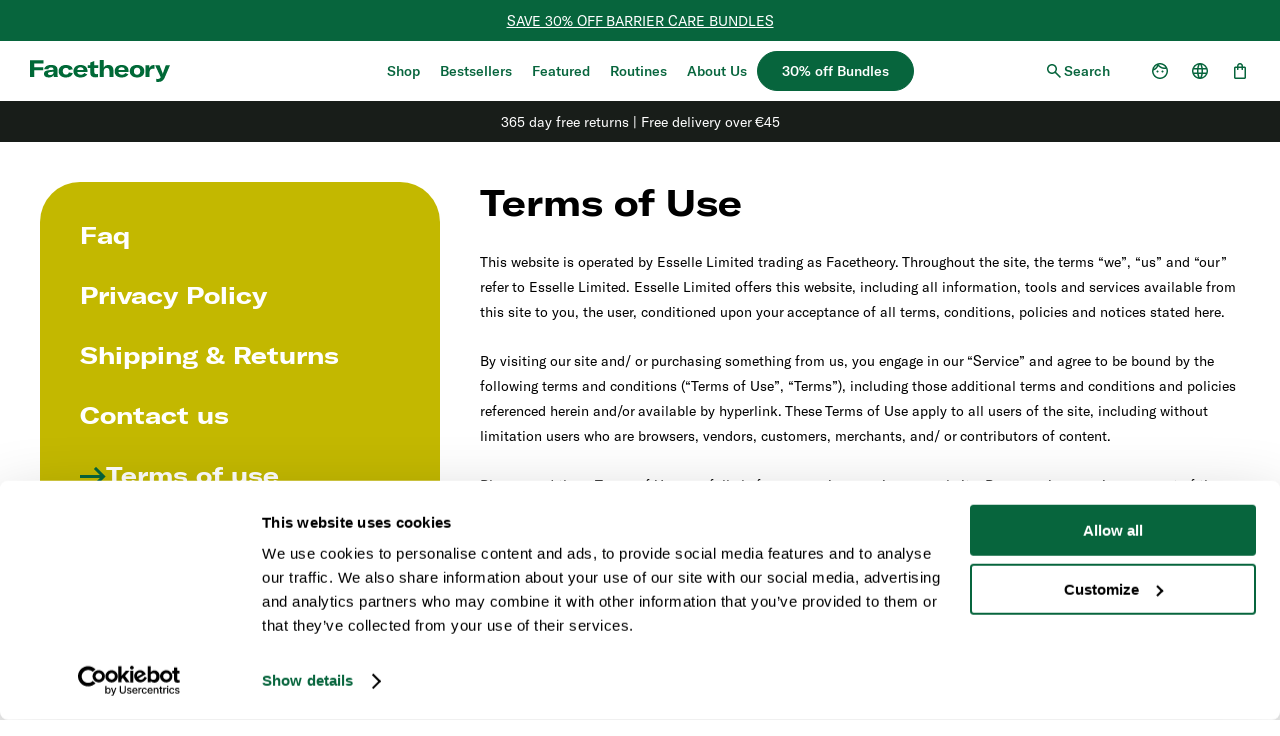

--- FILE ---
content_type: text/html
request_url: https://www.facetheory.com/de-en/terms
body_size: 73682
content:
<!DOCTYPE html><html lang="en-DE"><head><meta charSet="utf-8"/><meta name="viewport" content="width=device-width,initial-scale=1"/><title>Skincare formulated with purpose | Facetheory</title><meta property="og:title" content="Skincare formulated with purpose | Facetheory"/><meta property="twitter:title" content="Skincare formulated with purpose | Facetheory"/><meta name="description" content="Vegan, science-backed skincare that meets real needs with real results"/><meta property="og:description" content="Vegan, science-backed skincare that meets real needs with real results"/><meta property="twitter:description" content="Vegan, science-backed skincare that meets real needs with real results"/><meta property="og:image:url" content="https://cdn.sanity.io/images/994zcl03/production/4dfde1af0f7c1f61aa6a2ba441beb9319f43127d-1200x630.svg?w=1200&amp;h=630&amp;fit=crop&amp;crop=top"/><meta property="og:image:secure_url" content="https://cdn.sanity.io/images/994zcl03/production/4dfde1af0f7c1f61aa6a2ba441beb9319f43127d-1200x630.svg?w=1200&amp;h=630&amp;fit=crop&amp;crop=top"/><meta property="og:image:type" content="image/jpeg"/><meta property="og:image:width" content="1200"/><meta property="og:image:height" content="630"/><meta property="og:image:alt" content="Default share image alt"/><meta property="twitter:site" content="@Face Theory"/><meta property="twitter:creator" content="@Face Theory"/><link rel="canonical" href="https://www.facetheory.com/de-en/terms"/><meta property="og:url" content="https://www.facetheory.com/de-en/terms"/><meta name="robots" content="index,follow"/><script type="application/ld+json">{"@context":"https://schema.org","@type":"Organization","name":"Facetheory","sameAs":["https://www.facebook.com/facetheory","https://www.instagram.com/facetheory/"],"url":"https://www.facetheory.com/de-en/terms","potentialAction":{"@type":"SearchAction","target":"https://www.facetheory.com/de-en/termssearch?q={search_term}","query":"required name='search_term'"}}</script><script type="application/ld+json">{"@context":"https://schema.org","@type":"WebPage","name":"","image":""}</script><link rel="stylesheet" href="https://cdn.shopify.com/oxygen-v2/26705/16629/34318/2821896/assets/root-B7WYHSX8.css"/><link rel="stylesheet" href="https://cdn.shopify.com/oxygen-v2/26705/16629/34318/2821896/assets/Media-BB8caH9V.css"/><link rel="stylesheet" href="https://cdn.shopify.com/oxygen-v2/26705/16629/34318/2821896/assets/ProductCard-CfAvIoCH.css"/><link rel="stylesheet" href="https://cdn.shopify.com/oxygen-v2/26705/16629/34318/2821896/assets/utils-D8xeduDO.css"/><link rel="stylesheet" href="https://cdn.shopify.com/oxygen-v2/26705/16629/34318/2821896/assets/Modal-CrZEvVs4.css"/><link rel="stylesheet" href="https://cdn.shopify.com/oxygen-v2/26705/16629/34318/2821896/assets/PortableText-BU7-U05y.css"/><link rel="stylesheet" href="https://cdn.shopify.com/oxygen-v2/26705/16629/34318/2821896/assets/Tabs-DL9NPwlm.css"/><link rel="preconnect" href="https://cdn.shopify.com"/><link rel="preconnect" href="https://shop.app"/><link rel="apple-touch-icon" sizes="180x180" href="https://cdn.shopify.com/oxygen-v2/26705/16629/34318/2821896/assets/apple-touch-icon-BtU3aPLi.png"/><link rel="icon" type="image/png" sizes="192x192" href="https://cdn.shopify.com/oxygen-v2/26705/16629/34318/2821896/assets/android-chrome-192x192-Clkl5bS8.png"/><link rel="icon" type="image/png" sizes="512x512" href="https://cdn.shopify.com/oxygen-v2/26705/16629/34318/2821896/assets/android-chrome-512x512-BRAJ8-X-.png"/><link rel="icon" type="image/png" sizes="32x32" href="https://cdn.shopify.com/oxygen-v2/26705/16629/34318/2821896/assets/favicon-32x32-C2nHPO3U.png"/><link rel="icon" type="image/png" sizes="16x16" href="https://cdn.shopify.com/oxygen-v2/26705/16629/34318/2821896/assets/favicon-16x16-marovkcC.png"/><link rel="manifest" href="https://cdn.shopify.com/oxygen-v2/26705/16629/34318/2821896/assets/site-99FnckNj.webmanifest"/><link rel="mask-icon" href="https://cdn.shopify.com/oxygen-v2/26705/16629/34318/2821896/assets/safari-pinned-tab-Ba2GnyuN.svg" color="#07653d"/><link rel="preload" href="https://cdn.shopify.com/oxygen-v2/26705/16629/34318/2821896/assets/gt-america-extended-bold-CkIbrYEH.woff2" as="font" type="font/woff2" crossorigin="anonymous"/><link rel="preload" href="https://cdn.shopify.com/oxygen-v2/26705/16629/34318/2821896/assets/gt-america-standard-light-BE128nl4.woff2" as="font" type="font/woff2" crossorigin="anonymous"/><link rel="preload" href="https://cdn.shopify.com/oxygen-v2/26705/16629/34318/2821896/assets/gt-america-regular-CZJIJFZz.woff" as="font" type="font/woff" crossorigin="anonymous"/><link rel="preload" href="https://cdn.shopify.com/oxygen-v2/26705/16629/34318/2821896/assets/gt-america-standard-medium-CdwffLi0.woff2" as="font" type="font/woff2" crossorigin="anonymous"/><link rel="stylesheet" href="https://cdn.shopify.com/oxygen-v2/26705/16629/34318/2821896/assets/(_locale).preview._type--Jgt4KZX.css"/><link rel="alternate" hrefLang="en-gb" href="https://www.facetheory.com/gb-en/terms"/><link rel="alternate" hrefLang="en-us" href="https://www.facetheory.com/us-en/terms"/><link rel="alternate" hrefLang="en-au" href="https://www.facetheory.com/au-en/terms"/><link rel="alternate" hrefLang="en-at" href="https://www.facetheory.com/at-en/terms"/><link rel="alternate" hrefLang="en-be" href="https://www.facetheory.com/be-en/terms"/><link rel="alternate" hrefLang="en-ca" href="https://www.facetheory.com/ca-en/terms"/><link rel="alternate" hrefLang="en-hr" href="https://www.facetheory.com/hr-en/terms"/><link rel="alternate" hrefLang="en-cy" href="https://www.facetheory.com/cy-en/terms"/><link rel="alternate" hrefLang="en-ee" href="https://www.facetheory.com/ee-en/terms"/><link rel="alternate" hrefLang="en-fi" href="https://www.facetheory.com/fi-en/terms"/><link rel="alternate" hrefLang="fr-fr" href="https://www.facetheory.com/fr-fr/terms"/><link rel="alternate" hrefLang="de-de" href="https://www.facetheory.com/de-de/terms"/><link rel="alternate" hrefLang="en-gr" href="https://www.facetheory.com/gr-en/terms"/><link rel="alternate" hrefLang="en-ie" href="https://www.facetheory.com/ie-en/terms"/><link rel="alternate" hrefLang="it-it" href="https://www.facetheory.com/it-it/terms"/><link rel="alternate" hrefLang="en-lv" href="https://www.facetheory.com/lv-en/terms"/><link rel="alternate" hrefLang="en-lt" href="https://www.facetheory.com/lt-en/terms"/><link rel="alternate" hrefLang="en-lu" href="https://www.facetheory.com/lu-en/terms"/><link rel="alternate" hrefLang="en-mt" href="https://www.facetheory.com/mt-en/terms"/><link rel="alternate" hrefLang="en-nl" href="https://www.facetheory.com/nl-en/terms"/><link rel="alternate" hrefLang="en-nz" href="https://www.facetheory.com/nz-en/terms"/><link rel="alternate" hrefLang="en-pt" href="https://www.facetheory.com/pt-en/terms"/><link rel="alternate" hrefLang="en-sk" href="https://www.facetheory.com/sk-en/terms"/><link rel="alternate" hrefLang="en-si" href="https://www.facetheory.com/si-en/terms"/><link rel="alternate" hrefLang="es-es" href="https://www.facetheory.com/es-es/terms"/><link rel="alternate" hrefLang="en-se" href="https://www.facetheory.com/se-en/terms"/><link rel="alternate" hrefLang="en-sg" href="https://www.facetheory.com/sg-en/terms"/><script type="module">const settings = {};
          const config = (await import('https://shopify-gtm-suite.getelevar.com/configs/9362553ed6949bdda9d6c6f45e536a62f68098ef/config.js')).default;
          const scriptUrl = settings.proxyPath ? settings.proxyPath + config.script_src_custom_pages_proxied : config.script_src_custom_pages;

          if (scriptUrl) {
            const {handler} = await import(scriptUrl);
            await handler(config, settings);
          }</script></head><body><noscript><iframe src="https://www.googletagmanager.com/ns.html?id=GTM-T54ZVN8J" height="0" width="0" style="display:none;visibility:hidden"></iframe></noscript><a class="_1ns61so0 j8pujb0 efk0dr5 _1ql5kdf5" href="#main">Skip to main content</a><!--$--><!--/$--><div class="_1p6axqe0"><div class="jil2tz2 _1ql5kdf5" style="--jil2tz0:#07653d;--jil2tz1:#ffffff"><div><div class="_12ne49n0 jil2tz3"><p class="_12ne49nb _1ql5kdf7"><a aria-label="Ectoin Bundles" label="Ectoin Bundles" data-discover="true" class="efk0dre efk0drp j8pujb0 _12ne49n2" href="/de-en/collections/ectoin-bundles">SAVE 30% OFF BARRIER CARE BUNDLES</a></p></div></div></div><header class="_1p6axqe1"><div class="_1p6axqe2"><a aria-label="Aria logo label" data-discover="true" aria-current="page" class="efk0dre efk0drp j8pujb0 _1vcxk3g0 j8pujb0 active" href="/de-en/"><svg class="_1vcxk3g1" xmlns="http://www.w3.org/2000/svg" version="1.1" viewBox="0 0 1000 155"><defs></defs><path d="M30.1 25v26.1H94V73H30.1v47.6H0V2.6h96.8V25H30.1ZM99.1 97.9c0-7.8 3.2-14.1 9.3-18.3 5.8-4 14.1-6.5 28.8-8l30.1-2.7v-2.5c0-9.3-6.2-13.8-17.1-13.8-11.1 0-18 4.5-19 12.6h-29.6c2.2-18.8 20.8-30.3 48.6-30.3 31.8 0 46.1 11.5 46.1 35.8v25.6c0 10.5.7 18.5 2 24.3h-28.4c-.8-4-1.2-9.1-1.2-14.1-5.3 10.5-18.3 16.6-35.6 16.6-21 0-33.9-9.6-33.9-25.3Zm68.7-10.5v-5l-22.3 2.3c-12.1 1.5-17 4.8-17 11.1 0 6.2 5.8 10 15.5 10 14.1 0 23.8-7.3 23.8-18.5ZM204.6 78.9c0-27.3 20-43.9 52.5-43.9 26.8 0 44.4 11.1 48.6 30.8l-28.6 4.7c-2.3-9.8-9.6-15.1-20.8-15.1-13.8 0-22.3 8.6-22.3 23.1 0 15.1 8.6 24.3 22.4 24.3 11.3 0 18.5-5.5 20.8-15.5l28.4 5.2c-4 19-22.8 30.8-49.1 30.8-31.6 0-52-17.3-52-44.2ZM410.4 85.4h-72.5c1 11.3 10.5 18.3 25.1 18.3 10.6 0 19.3-4.3 24.1-12.1l21.5 9.8c-8.6 13.8-24.9 21.8-46.4 21.8-32.1 0-51.7-16.1-51.7-43.4 0-27.8 19.6-44.7 50.4-44.7 31.6 0 49.6 16.3 49.6 43.7v6.7Zm-28.2-16c0-11.3-8.5-18.1-21.6-18.1-13.6 0-21.9 7-22.8 18.6h44.4v-.5ZM411.9 37.5h18.6V17.7l28.8-10.6v30.4h27.3v18.8h-27.3v28.9c0 9.8 5.2 14.5 15.6 14.5 4.8 0 8.5-.7 11.5-1.3V120c-5.7 1.7-11.6 2.5-19.3 2.5-24.9 0-36.6-10.5-36.6-31.1V56.3h-18.6V37.5ZM498.1 0h28.8v53.5c6.3-12.1 18-18.6 33.3-18.6 23.3 0 35.8 14 35.8 39.9v45.7h-28.8V77.8c0-14.3-6.5-21.8-19.1-21.8-13.3 0-21.1 8.6-21.1 23.8v40.7h-28.8V0ZM704.4 85.4h-72.5c1 11.3 10.5 18.3 25.1 18.3 10.6 0 19.3-4.3 24.1-12.1l21.5 9.8c-8.6 13.8-24.9 21.8-46.4 21.8-32.1 0-51.7-16.1-51.7-43.4 0-27.8 19.6-44.7 50.4-44.7 31.6 0 49.6 16.3 49.6 43.7v6.7Zm-28.2-16c0-11.3-8.5-18.1-21.6-18.1-13.6 0-21.9 7-22.8 18.6h44.4v-.5ZM713 78.9C713 51 734.5 35 765 35c30.4 0 51.9 16 51.9 43.9 0 28.1-21.5 44.2-51.9 44.2-30.6 0-52-16.1-52-44.2Zm74.7 0c0-16.1-8.8-24.8-22.6-24.8-14 0-22.8 8.6-22.8 24.8 0 16.1 8.8 25.1 22.8 25.1 13.8 0 22.6-9 22.6-25.1ZM883.6 35.3c2.3 0 3.8 0 5.5.3v26.1c-2.8-.3-5.3-.7-8.5-.7-8.5 0-14.8 2.2-19 6.2-5.7 5.2-7.5 13.3-7.5 22.3v31.1h-28.8V37.5h26.1v22.8c4.5-15.5 15.6-24.9 32.1-24.9ZM901.2 153.6v-21.3c4.2.8 7.6 1.2 11.1 1.2 9.6 0 17.3-3.5 20.6-10.5l.8-2.5-39.6-83h31.8l19.5 50.2c1.5 4 2.2 6.2 2.8 9.6h.5c.7-3 1.3-5.2 2.8-9.3L970 37.4h29.9l-37.6 87c-9.1 21.8-22.9 30.4-46.7 30.4-3.7 0-9-.3-14.5-1.3Z" style="fill:#006937;stroke-width:0"></path></svg></a></div><nav class="_15qa4du0"><ul class="_15qa4du1"><li class="_9wpe570"><div class="_9wpe572"><span class="_9wpe571"><a aria-label="Shop" label="Shop" data-discover="true" class="efk0dre efk0drp j8pujb0 _9wpe574 _1ql5kdf5" href="/de-en/collections/shop-all">Shop</a></span><button class="_9wpe576 j8pujb0" aria-label="Shop" aria-expanded="false" id="navigation-menu-opener-77ee40bce205" aria-controls="navigation-menu-77ee40bce205"><div class="_9wpe577"><svg height="10" viewBox="0 0 10 10" width="10" xmlns="http://www.w3.org/2000/svg"><path d="m4.6725 6.635-2.655-2.667a.445.445 0 0 1 -.123-.304.4331.4331 0 0 1 .427-.439h.006a.447.447 0 0 1 .316.135l2.357 2.365 2.356-2.365a.458.458 0 0 1 .316-.135.433.433 0 0 1 .433.433v.006a.4189.4189 0 0 1 -.123.3l-2.655 2.671a.4451.4451 0 0 1 -.327.14.464.464 0 0 1 -.328-.14z"></path></svg></div></button></div><div class="_9wpe579 _9wpe57a" id="navigation-menu-77ee40bce205" aria-labelledby="navigation-menu-opener-77ee40bce205"><div class="_9wpe5713 _9wpe5717" style="--_9wpe5712:0px"><div class="_9wpe57b _9wpe57c"><div class="_9wpe57i"><ul class="_9wpe57j _9wpe57k"><li class="_9wpe57m"><ul class="_9wpe57n _9wpe57o"><li><h3 class="_9wpe57u _1ql5kdf5">Shop by Category</h3></li><li class="_9wpe5719"><a aria-label="Shop All" label="Shop All" data-discover="true" class="efk0dre efk0dro j8pujb0 efk0dr9 _9wpe57v _1ql5kdf7" href="/de-en/collections/shop-all">Shop All</a></li><li class="_9wpe5719"><a aria-label="New" label="New" data-discover="true" class="efk0dre efk0dro j8pujb0 efk0dr9 _9wpe57v _1ql5kdf7" href="/de-en/collections/new-in-home">New</a></li><li class="_9wpe5719"><a aria-label="Moisturisers" label="Moisturisers" data-discover="true" class="efk0dre efk0dro j8pujb0 efk0dr9 _9wpe57v _1ql5kdf7" href="/de-en/collections/moisturisers">Moisturisers</a></li><li class="_9wpe5719"><a aria-label="Sunscreen" label="Sunscreen" data-discover="true" class="efk0dre efk0dro j8pujb0 efk0dr9 _9wpe57v _1ql5kdf7" href="/de-en/products/glow-c-daily-moisturiser-spf30">Sunscreen</a></li><li class="_9wpe5719"><a aria-label="Cleansers" label="Cleansers" data-discover="true" class="efk0dre efk0dro j8pujb0 efk0dr9 _9wpe57v _1ql5kdf7" href="/de-en/collections/cleansers">Cleansers</a></li><li class="_9wpe5719"><a aria-label="Eye Care" label="Eye Care" data-discover="true" class="efk0dre efk0dro j8pujb0 efk0dr9 _9wpe57v _1ql5kdf7" href="/de-en/collections/eye-care">Eye Care</a></li><li class="_9wpe5719"><a aria-label="Serums " label="Serums " data-discover="true" class="efk0dre efk0dro j8pujb0 efk0dr9 _9wpe57v _1ql5kdf7" href="/de-en/collections/serums">Serums </a></li><li class="_9wpe5719"><a aria-label="Toners" label="Toners" data-discover="true" class="efk0dre efk0dro j8pujb0 efk0dr9 _9wpe57v _1ql5kdf7" href="/de-en/collections/toners">Toners</a></li><li class="_9wpe5719"><a aria-label="Lip, Hands &amp; Body" label="Lip, Hands &amp; Body" data-discover="true" class="efk0dre efk0dro j8pujb0 efk0dr9 _9wpe57v _1ql5kdf7" href="/de-en/collections/makeup-lip-body">Lip, Hands &amp; Body</a></li><li class="_9wpe5719"><a aria-label="Masks" label="Masks" data-discover="true" class="efk0dre efk0dro j8pujb0 efk0dr9 _9wpe57v _1ql5kdf7" href="/de-en/collections/face-masks-and-treatments">Masks</a></li><li class="_9wpe5719"><a aria-label="Gifts &amp; Accessories" label="Gifts &amp; Accessories" data-discover="true" class="efk0dre efk0dro j8pujb0 efk0dr9 _9wpe57v _1ql5kdf7" href="/de-en/collections/accessories">Gifts &amp; Accessories</a></li></ul></li><li class="_9wpe57m"><ul class="_9wpe57n _9wpe57o"><li><h3 class="_9wpe57u _1ql5kdf5">Shop by Skin Concern</h3></li><li class="_9wpe5719"><a aria-label="Fine Lines &amp; Wrinkles" label="Fine Lines &amp; Wrinkles" data-discover="true" class="efk0dre efk0dro j8pujb0 efk0dr9 _9wpe57v _1ql5kdf7" href="/de-en/collections/fine-lines-wrinkles">Fine Lines &amp; Wrinkles</a></li><li class="_9wpe5719"><a aria-label="Hyperpigmentation &amp; Dark Spots" label="Hyperpigmentation &amp; Dark Spots" data-discover="true" class="efk0dre efk0dro j8pujb0 efk0dr9 _9wpe57v _1ql5kdf7" href="/de-en/collections/hyperpigmentation-dark-spots">Hyperpigmentation &amp; Dark Spots</a></li><li class="_9wpe5719"><a aria-label="Dry &amp; Dehydrated Skin" label="Dry &amp; Dehydrated Skin" data-discover="true" class="efk0dre efk0dro j8pujb0 efk0dr9 _9wpe57v _1ql5kdf7" href="/de-en/collections/dry-dehydrated-skin">Dry &amp; Dehydrated Skin</a></li><li class="_9wpe5719"><a aria-label="Dull Skin" label="Dull Skin" data-discover="true" class="efk0dre efk0dro j8pujb0 efk0dr9 _9wpe57v _1ql5kdf7" href="/de-en/collections/dull-skin">Dull Skin</a></li><li class="_9wpe5719"><a aria-label="Oily &amp; Congested" label="Oily &amp; Congested" data-discover="true" class="efk0dre efk0dro j8pujb0 efk0dr9 _9wpe57v _1ql5kdf7" href="/de-en/collections/oily-congested-skin">Oily &amp; Congested</a></li><li class="_9wpe5719"><a aria-label="Sensitive Skin" label="Sensitive Skin" data-discover="true" class="efk0dre efk0dro j8pujb0 efk0dr9 _9wpe57v _1ql5kdf7" href="/de-en/collections/sensitive-skin">Sensitive Skin</a></li><li class="_9wpe5719"><a aria-label="Eye Care" label="Eye Care" data-discover="true" class="efk0dre efk0dro j8pujb0 efk0dr9 _9wpe57v _1ql5kdf7" href="/de-en/collections/eye-care">Eye Care</a></li></ul></li><li class="_9wpe57m"><ul class="_9wpe57n _9wpe57o"><li><h3 class="_9wpe57u _1ql5kdf5">Shop by Collection</h3></li><li class="_9wpe5719"><a aria-label="Firm" label="Firm" data-discover="true" class="efk0dre efk0dro j8pujb0 efk0dr9 _9wpe57v _1ql5kdf7" href="/de-en/collections/firm">Firm</a></li><li class="_9wpe5719"><a aria-label="Hydrate" label="Hydrate" data-discover="true" class="efk0dre efk0dro j8pujb0 efk0dr9 _9wpe57v _1ql5kdf7" href="/de-en/collections/hydrate">Hydrate</a></li><li class="_9wpe5719"><a aria-label="Clear" label="Clear" data-discover="true" class="efk0dre efk0dro j8pujb0 efk0dr9 _9wpe57v _1ql5kdf7" href="/de-en/collections/clear">Clear</a></li><li class="_9wpe5719"><a aria-label="Glow" label="Glow" data-discover="true" class="efk0dre efk0dro j8pujb0 efk0dr9 _9wpe57v _1ql5kdf7" href="/de-en/collections/glow">Glow</a></li></ul></li><li class="_9wpe57m"><ul class="_9wpe57n _9wpe57o"><li><h3 class="_9wpe57u _1ql5kdf5">Shop by Ingredient</h3></li><li class="_9wpe5719"><a aria-label="Retinal" label="Retinal" data-discover="true" class="efk0dre efk0dro j8pujb0 efk0dr9 _9wpe57v _1ql5kdf7" href="/de-en/collections/retinal">Retinal</a></li><li class="_9wpe5719"><a aria-label="Retinol" label="Retinol" data-discover="true" class="efk0dre efk0dro j8pujb0 efk0dr9 _9wpe57v _1ql5kdf7" href="/de-en/collections/retinol">Retinol</a></li><li class="_9wpe5719"><a aria-label="Azelaic acid" label="Azelaic acid" data-discover="true" class="efk0dre efk0dro j8pujb0 efk0dr9 _9wpe57v _1ql5kdf7" href="/de-en/collections/azelaic-acid">Azelaic acid</a></li><li class="_9wpe5719"><a aria-label="Vitamin C" label="Vitamin C" data-discover="true" class="efk0dre efk0dro j8pujb0 efk0dr9 _9wpe57v _1ql5kdf7" href="/de-en/collections/vitamin-c">Vitamin C</a></li><li class="_9wpe5719"><a aria-label="Ectoin" label="Ectoin" data-discover="true" class="efk0dre efk0dro j8pujb0 efk0dr9 _9wpe57v _1ql5kdf7" href="/de-en/collections/ectoin">Ectoin</a></li><li class="_9wpe5719"><a aria-label="Niacinamide" label="Niacinamide" data-discover="true" class="efk0dre efk0dro j8pujb0 efk0dr9 _9wpe57v _1ql5kdf7" href="/de-en/collections/niacinamide">Niacinamide</a></li><li class="_9wpe5719"><a aria-label="Hyaluronic acid" label="Hyaluronic acid" data-discover="true" class="efk0dre efk0dro j8pujb0 efk0dr9 _9wpe57v _1ql5kdf7" href="/de-en/collections/hyaluronic-acid">Hyaluronic acid</a></li><li class="_9wpe5719"><a aria-label="Salicylic acid" label="Salicylic acid" data-discover="true" class="efk0dre efk0dro j8pujb0 efk0dr9 _9wpe57v _1ql5kdf7" href="/de-en/collections/salicylic-acid">Salicylic acid</a></li><li class="_9wpe5719"><a aria-label="Peptides" label="Peptides" data-discover="true" class="efk0dre efk0dro j8pujb0 efk0dr9 _9wpe57v _1ql5kdf7" href="/de-en/collections/peptides">Peptides</a></li><li class="_9wpe5719"><a aria-label="Ceramides" label="Ceramides" data-discover="true" class="efk0dre efk0dro j8pujb0 efk0dr9 _9wpe57v _1ql5kdf7" href="/de-en/collections/ceramides">Ceramides</a></li></ul></li></ul><ul class="_9wpe57j _9wpe57l"><li class="_9wpe57m"><a aria-label="Cleansing Balm" label="Cleansing Balm" data-discover="true" class="efk0dre efk0drp j8pujb0 _9wpe57w" href="/de-en/products/glow-c-cleansing-balm"><div class="_1j7m6qz3 _9wpe57x"><div class="_1j7m6qz0"><div style="padding-bottom:132%" class="y5gdk90 y5gdk92"><img fetchPriority="auto" loading="lazy" decoding="auto" style="object-fit:cover;position:absolute;width:100%;height:100%;top:0;left:0" sizes="20vw" srcSet="https://image.mux.com/heNMZgS8FZsV00Y2EAMEjUoGCxFqGxPHg7lFxq1ey2lQ/thumbnail.jpg?time=0&amp;width=420 420w, https://image.mux.com/heNMZgS8FZsV00Y2EAMEjUoGCxFqGxPHg7lFxq1ey2lQ/thumbnail.jpg?time=0&amp;width=768 768w, https://image.mux.com/heNMZgS8FZsV00Y2EAMEjUoGCxFqGxPHg7lFxq1ey2lQ/thumbnail.jpg?time=0&amp;width=800 1024w, https://image.mux.com/heNMZgS8FZsV00Y2EAMEjUoGCxFqGxPHg7lFxq1ey2lQ/thumbnail.jpg?time=0&amp;width=800 1400w, https://image.mux.com/heNMZgS8FZsV00Y2EAMEjUoGCxFqGxPHg7lFxq1ey2lQ/thumbnail.jpg?time=0&amp;width=800 1600w, https://image.mux.com/heNMZgS8FZsV00Y2EAMEjUoGCxFqGxPHg7lFxq1ey2lQ/thumbnail.jpg?time=0&amp;width=800 1920w, https://image.mux.com/heNMZgS8FZsV00Y2EAMEjUoGCxFqGxPHg7lFxq1ey2lQ/thumbnail.jpg?time=0&amp;width=800 2560w" src="https://image.mux.com/heNMZgS8FZsV00Y2EAMEjUoGCxFqGxPHg7lFxq1ey2lQ/thumbnail.jpg?time=0&amp;width=800"/><video class="y5gdk93" preload="none" muted="" loop="" playsinline="" src="https://stream.mux.com/heNMZgS8FZsV00Y2EAMEjUoGCxFqGxPHg7lFxq1ey2lQ/high.mp4"></video></div><div class="_19j7cr0 _19j7cr4"><div class="_19j7crx"></div><button class="_19j7crp _19j7crv" aria-label="play"><span class="_19j7crf"><svg width="9" height="12" viewBox="0 0 9 12" fill="none" xmlns="http://www.w3.org/2000/svg"><path d="M1.18258 0.252136C0.815414 0.252136 0.518311 0.549564 0.518311 0.916402V11.0836C0.518311 11.3503 0.675295 11.5803 0.902339 11.6861C0.987967 11.7257 1.08268 11.7479 1.18258 11.7479H1.60942C1.97658 11.7479 2.27369 11.4504 2.27369 11.0836V0.916402C2.27369 0.549564 1.97658 0.252136 1.60942 0.252136H1.18258Z" fill="currentColor"></path><path d="M6.82884 0.560997C6.76397 0.663735 6.72634 0.78569 6.72634 0.916402V11.0836C6.72634 11.3154 6.8457 11.5195 7.02474 11.6384C7.12983 11.7076 7.25568 11.7479 7.39061 11.7479H7.81745C8.18462 11.7479 8.48172 11.4504 8.48172 11.0836V0.916402C8.48172 0.549564 8.18462 0.252136 7.81745 0.252136H7.39061C7.15448 0.252136 6.9469 0.375389 6.82884 0.560997Z" fill="currentColor"></path></svg></span><span class="_19j7cr5"><svg width="13" height="12" viewBox="0 0 13 12" fill="none" xmlns="http://www.w3.org/2000/svg"><path d="M12.408 5.5458C12.7182 5.74208 12.7182 6.19455 12.408 6.39083L3.76735 11.8583C3.43443 12.069 3 11.8298 3 11.4358L3 0.500807C3 0.10684 3.43443 -0.132369 3.76735 0.0782889L12.408 5.5458Z" fill="currentColor"></path></svg></span></button></div></div></div><p class="_9wpe57y _1ql5kdf5">Shop NEW Cleansing Balm</p></a></li><li class="_9wpe57m"><a data-discover="true" class="efk0dre efk0drp j8pujb0 _9wpe57w" href="/de-en/collections/best-sellers"><div class="_1j7m6qz3 _9wpe57x"><div class="_1j7m6qz0"><img alt="" width="800" height="1056" fetchPriority="auto" loading="lazy" decoding="auto" style="object-fit:cover;width:100%;height:100%;max-width:100%" sizes="20vw" srcSet="https://cdn.sanity.io/images/994zcl03/production/e6c6a3c39354126e1ec690fcb3fcc71d2eb35cfc-800x1200.png?rect=0,73,800,1055&amp;w=420&amp;h=554&amp;q=70&amp;auto=format 420w, https://cdn.sanity.io/images/994zcl03/production/e6c6a3c39354126e1ec690fcb3fcc71d2eb35cfc-800x1200.png?rect=0,73,800,1055&amp;w=768&amp;h=1013&amp;q=70&amp;auto=format 768w, https://cdn.sanity.io/images/994zcl03/production/e6c6a3c39354126e1ec690fcb3fcc71d2eb35cfc-800x1200.png?rect=0,73,800,1055&amp;w=1024&amp;h=1351&amp;q=70&amp;auto=format 1024w, https://cdn.sanity.io/images/994zcl03/production/e6c6a3c39354126e1ec690fcb3fcc71d2eb35cfc-800x1200.png?rect=0,72,800,1056&amp;w=1400&amp;h=1848&amp;q=70&amp;auto=format 1400w, https://cdn.sanity.io/images/994zcl03/production/e6c6a3c39354126e1ec690fcb3fcc71d2eb35cfc-800x1200.png?rect=0,72,800,1056&amp;w=1600&amp;h=2112&amp;q=70&amp;auto=format 1600w, https://cdn.sanity.io/images/994zcl03/production/e6c6a3c39354126e1ec690fcb3fcc71d2eb35cfc-800x1200.png?rect=0,72,800,1056&amp;w=1920&amp;h=2534&amp;q=70&amp;auto=format 1920w, https://cdn.sanity.io/images/994zcl03/production/e6c6a3c39354126e1ec690fcb3fcc71d2eb35cfc-800x1200.png?rect=0,72,800,1056&amp;w=2560&amp;h=3379&amp;q=70&amp;auto=format 2560w" src="https://cdn.sanity.io/images/994zcl03/production/e6c6a3c39354126e1ec690fcb3fcc71d2eb35cfc-800x1200.png?rect=0,72,800,1056&amp;w=2560&amp;h=3379&amp;q=70&amp;auto=format"/></div></div><p class="_9wpe57y _1ql5kdf5">Shop bestsellers</p></a></li></ul></div><div class="_9wpe57z"><a aria-label="Shop All Products" label="Shop All Products" data-discover="true" class="efk0dre efk0drp j8pujb0 _9wpe5711 _1ql5kdf5" href="/de-en/collections/shop-all">Shop All Products<svg xmlns="http://www.w3.org/2000/svg" fill="none" viewBox="0 0 20 20" class="_9wpe5710"><path d="M10.875 10 6.937 6.062 8 5l5 5-5 5-1.063-1.063L10.876 10Z"></path></svg></a></div></div></div></div></li><li class="_9wpe570"><div class="_9wpe572"><span class="_9wpe571"><a aria-label="Shop Bestsellers" label="Shop Bestsellers" data-discover="true" class="efk0dre efk0drp j8pujb0 _9wpe574 _1ql5kdf5" href="/de-en/collections/best-sellers">Bestsellers</a></span><button class="_9wpe576 j8pujb0" aria-expanded="false" id="navigation-menu-opener-dbc6488abe94" aria-controls="navigation-menu-dbc6488abe94"><div class="_9wpe577"><svg height="10" viewBox="0 0 10 10" width="10" xmlns="http://www.w3.org/2000/svg"><path d="m4.6725 6.635-2.655-2.667a.445.445 0 0 1 -.123-.304.4331.4331 0 0 1 .427-.439h.006a.447.447 0 0 1 .316.135l2.357 2.365 2.356-2.365a.458.458 0 0 1 .316-.135.433.433 0 0 1 .433.433v.006a.4189.4189 0 0 1 -.123.3l-2.655 2.671a.4451.4451 0 0 1 -.327.14.464.464 0 0 1 -.328-.14z"></path></svg></div></button></div><div class="_9wpe579 _9wpe57a" id="navigation-menu-dbc6488abe94" aria-labelledby="navigation-menu-opener-dbc6488abe94"><div class="_9wpe5713 _9wpe5717" style="--_9wpe5712:0px"><div class="_9wpe57b _9wpe57c"><div class="_9wpe57i"><ul class="_9wpe57j _9wpe57k"><li class="_9wpe57m"><ul class="_9wpe57n _9wpe57o"><li><h3 class="_9wpe57u _1ql5kdf5">Shop Bestsellers</h3></li><li class="_9wpe5719"><a aria-label="Shop All" label="Shop All" data-discover="true" class="efk0dre efk0dro j8pujb0 efk0dr9 _9wpe57v _1ql5kdf7" href="/de-en/collections/best-sellers">Shop All</a></li><li class="_9wpe5719"><a aria-label="Glow-C Daily Moisturise SPF 30" label="Glow-C Daily Moisturise SPF 30" data-discover="true" class="efk0dre efk0dro j8pujb0 efk0dr9 _9wpe57v _1ql5kdf7" href="/de-en/products/glow-c-daily-moisturiser-spf30">Glow-C Daily Moisturise SPF 30</a></li><li class="_9wpe5719"><a aria-label="Ectoin BarrierBuild Milk" label="Ectoin BarrierBuild Milk" data-discover="true" class="efk0dre efk0dro j8pujb0 efk0dr9 _9wpe57v _1ql5kdf7" href="/de-en/products/ectoin-barrier-build-milk">Ectoin BarrierBuild Milk</a></li><li class="_9wpe5719"><a aria-label="Peptide Firming Night Cream" label="Peptide Firming Night Cream" data-discover="true" class="efk0dre efk0dro j8pujb0 efk0dr9 _9wpe57v _1ql5kdf7" href="/de-en/products/peptide-firming-night-cream">Peptide Firming Night Cream</a></li><li class="_9wpe5719"><a aria-label="Supergel Oil-Free Moisturiser" label="Supergel Oil-Free Moisturiser" data-discover="true" class="efk0dre efk0dro j8pujb0 efk0dr9 _9wpe57v _1ql5kdf7" href="/de-en/products/supergel-oil-free-moisturiser">Supergel Oil-Free Moisturiser</a></li><li class="_9wpe5719"><a aria-label="Retinal Supreme MultiCream" label="Retinal Supreme MultiCream" data-discover="true" class="efk0dre efk0dro j8pujb0 efk0dr9 _9wpe57v _1ql5kdf7" href="/de-en/products/retinal-supreme-multicream">Retinal Supreme MultiCream</a></li></ul></li></ul><ul class="_9wpe57j _9wpe57l"><li class="_9wpe57m"><a aria-label="Glow-C Daily Moisturiser SPF 30" label="Glow-C Daily Moisturiser SPF 30" data-discover="true" class="efk0dre efk0drp j8pujb0 _9wpe57w" href="/de-en/products/glow-c-daily-moisturiser-spf30"><div class="_1j7m6qz3 _9wpe57x"><div class="_1j7m6qz0"><img alt="" width="2000" height="2640" fetchPriority="auto" loading="lazy" decoding="auto" style="object-fit:cover;width:100%;height:100%;max-width:100%" sizes="20vw" srcSet="https://cdn.sanity.io/images/994zcl03/production/cb1d2095123d9e26db504ec2b9245736654222e9-2000x2500.jpg?rect=53,0,1895,2500&amp;w=420&amp;h=554&amp;q=70&amp;auto=format 420w, https://cdn.sanity.io/images/994zcl03/production/cb1d2095123d9e26db504ec2b9245736654222e9-2000x2500.jpg?rect=53,0,1895,2500&amp;w=768&amp;h=1013&amp;q=70&amp;auto=format 768w, https://cdn.sanity.io/images/994zcl03/production/cb1d2095123d9e26db504ec2b9245736654222e9-2000x2500.jpg?rect=53,0,1895,2500&amp;w=1024&amp;h=1351&amp;q=70&amp;auto=format 1024w, https://cdn.sanity.io/images/994zcl03/production/cb1d2095123d9e26db504ec2b9245736654222e9-2000x2500.jpg?rect=53,0,1894,2500&amp;w=1400&amp;h=1848&amp;q=70&amp;auto=format 1400w, https://cdn.sanity.io/images/994zcl03/production/cb1d2095123d9e26db504ec2b9245736654222e9-2000x2500.jpg?rect=53,0,1894,2500&amp;w=1600&amp;h=2112&amp;q=70&amp;auto=format 1600w, https://cdn.sanity.io/images/994zcl03/production/cb1d2095123d9e26db504ec2b9245736654222e9-2000x2500.jpg?rect=53,0,1894,2500&amp;w=1920&amp;h=2534&amp;q=70&amp;auto=format 1920w, https://cdn.sanity.io/images/994zcl03/production/cb1d2095123d9e26db504ec2b9245736654222e9-2000x2500.jpg?rect=53,0,1894,2500&amp;w=2560&amp;h=3379&amp;q=70&amp;auto=format 2560w" src="https://cdn.sanity.io/images/994zcl03/production/cb1d2095123d9e26db504ec2b9245736654222e9-2000x2500.jpg?rect=53,0,1894,2500&amp;w=2560&amp;h=3379&amp;q=70&amp;auto=format"/></div></div><p class="_9wpe57y _1ql5kdf5">Glow-C Daily Moisturiser SPF 30</p></a></li><li class="_9wpe57m"><a aria-label="Ectoin BarrierBuild Milk" label="Ectoin BarrierBuild Milk" data-discover="true" class="efk0dre efk0drp j8pujb0 _9wpe57w" href="/de-en/products/ectoin-barrier-build-milk"><div class="_1j7m6qz3 _9wpe57x"><div class="_1j7m6qz0"><img alt="" width="2000" height="2640" fetchPriority="auto" loading="lazy" decoding="auto" style="object-fit:cover;width:100%;height:100%;max-width:100%" sizes="20vw" srcSet="https://cdn.sanity.io/images/994zcl03/production/96d9b5d26d4ac6258567304d257702d0f796a4e2-2000x2500.jpg?rect=53,0,1895,2500&amp;w=420&amp;h=554&amp;q=70&amp;auto=format 420w, https://cdn.sanity.io/images/994zcl03/production/96d9b5d26d4ac6258567304d257702d0f796a4e2-2000x2500.jpg?rect=53,0,1895,2500&amp;w=768&amp;h=1013&amp;q=70&amp;auto=format 768w, https://cdn.sanity.io/images/994zcl03/production/96d9b5d26d4ac6258567304d257702d0f796a4e2-2000x2500.jpg?rect=53,0,1895,2500&amp;w=1024&amp;h=1351&amp;q=70&amp;auto=format 1024w, https://cdn.sanity.io/images/994zcl03/production/96d9b5d26d4ac6258567304d257702d0f796a4e2-2000x2500.jpg?rect=53,0,1894,2500&amp;w=1400&amp;h=1848&amp;q=70&amp;auto=format 1400w, https://cdn.sanity.io/images/994zcl03/production/96d9b5d26d4ac6258567304d257702d0f796a4e2-2000x2500.jpg?rect=53,0,1894,2500&amp;w=1600&amp;h=2112&amp;q=70&amp;auto=format 1600w, https://cdn.sanity.io/images/994zcl03/production/96d9b5d26d4ac6258567304d257702d0f796a4e2-2000x2500.jpg?rect=53,0,1894,2500&amp;w=1920&amp;h=2534&amp;q=70&amp;auto=format 1920w, https://cdn.sanity.io/images/994zcl03/production/96d9b5d26d4ac6258567304d257702d0f796a4e2-2000x2500.jpg?rect=53,0,1894,2500&amp;w=2560&amp;h=3379&amp;q=70&amp;auto=format 2560w" src="https://cdn.sanity.io/images/994zcl03/production/96d9b5d26d4ac6258567304d257702d0f796a4e2-2000x2500.jpg?rect=53,0,1894,2500&amp;w=2560&amp;h=3379&amp;q=70&amp;auto=format"/></div></div><p class="_9wpe57y _1ql5kdf5">Ectoin BarrierBuild Milk</p></a></li><li class="_9wpe57m"><a aria-label="Retinal Supreme MultiCream" label="Retinal Supreme MultiCream" data-discover="true" class="efk0dre efk0drp j8pujb0 _9wpe57w" href="/de-en/products/retinal-supreme-multicream"><div class="_1j7m6qz3 _9wpe57x"><div class="_1j7m6qz0"><img alt="" width="2000" height="2640" fetchPriority="auto" loading="lazy" decoding="auto" style="object-fit:cover;width:100%;height:100%;max-width:100%" sizes="20vw" srcSet="https://cdn.sanity.io/images/994zcl03/production/a19da8800ac7b6aefb0ad1caefd12e1829a287b8-2000x2500.jpg?rect=53,0,1895,2500&amp;w=420&amp;h=554&amp;q=70&amp;auto=format 420w, https://cdn.sanity.io/images/994zcl03/production/a19da8800ac7b6aefb0ad1caefd12e1829a287b8-2000x2500.jpg?rect=53,0,1895,2500&amp;w=768&amp;h=1013&amp;q=70&amp;auto=format 768w, https://cdn.sanity.io/images/994zcl03/production/a19da8800ac7b6aefb0ad1caefd12e1829a287b8-2000x2500.jpg?rect=53,0,1895,2500&amp;w=1024&amp;h=1351&amp;q=70&amp;auto=format 1024w, https://cdn.sanity.io/images/994zcl03/production/a19da8800ac7b6aefb0ad1caefd12e1829a287b8-2000x2500.jpg?rect=53,0,1894,2500&amp;w=1400&amp;h=1848&amp;q=70&amp;auto=format 1400w, https://cdn.sanity.io/images/994zcl03/production/a19da8800ac7b6aefb0ad1caefd12e1829a287b8-2000x2500.jpg?rect=53,0,1894,2500&amp;w=1600&amp;h=2112&amp;q=70&amp;auto=format 1600w, https://cdn.sanity.io/images/994zcl03/production/a19da8800ac7b6aefb0ad1caefd12e1829a287b8-2000x2500.jpg?rect=53,0,1894,2500&amp;w=1920&amp;h=2534&amp;q=70&amp;auto=format 1920w, https://cdn.sanity.io/images/994zcl03/production/a19da8800ac7b6aefb0ad1caefd12e1829a287b8-2000x2500.jpg?rect=53,0,1894,2500&amp;w=2560&amp;h=3379&amp;q=70&amp;auto=format 2560w" src="https://cdn.sanity.io/images/994zcl03/production/a19da8800ac7b6aefb0ad1caefd12e1829a287b8-2000x2500.jpg?rect=53,0,1894,2500&amp;w=2560&amp;h=3379&amp;q=70&amp;auto=format"/></div></div><p class="_9wpe57y _1ql5kdf5">Retinal Supreme MultiCream</p></a></li><li class="_9wpe57m"><a aria-label="Supergel Oil-Free Moisturiser" label="Supergel Oil-Free Moisturiser" data-discover="true" class="efk0dre efk0drp j8pujb0 _9wpe57w" href="/de-en/products/supergel-oil-free-moisturiser"><div class="_1j7m6qz3 _9wpe57x"><div class="_1j7m6qz0"><img alt="" width="2000" height="2640" fetchPriority="auto" loading="lazy" decoding="auto" style="object-fit:cover;width:100%;height:100%;max-width:100%" sizes="20vw" srcSet="https://cdn.sanity.io/images/994zcl03/production/830e851c7e70f4b98fa143f0153fb4c8a165a43b-2000x2500.jpg?rect=53,0,1895,2500&amp;w=420&amp;h=554&amp;q=70&amp;auto=format 420w, https://cdn.sanity.io/images/994zcl03/production/830e851c7e70f4b98fa143f0153fb4c8a165a43b-2000x2500.jpg?rect=53,0,1895,2500&amp;w=768&amp;h=1013&amp;q=70&amp;auto=format 768w, https://cdn.sanity.io/images/994zcl03/production/830e851c7e70f4b98fa143f0153fb4c8a165a43b-2000x2500.jpg?rect=53,0,1895,2500&amp;w=1024&amp;h=1351&amp;q=70&amp;auto=format 1024w, https://cdn.sanity.io/images/994zcl03/production/830e851c7e70f4b98fa143f0153fb4c8a165a43b-2000x2500.jpg?rect=53,0,1894,2500&amp;w=1400&amp;h=1848&amp;q=70&amp;auto=format 1400w, https://cdn.sanity.io/images/994zcl03/production/830e851c7e70f4b98fa143f0153fb4c8a165a43b-2000x2500.jpg?rect=53,0,1894,2500&amp;w=1600&amp;h=2112&amp;q=70&amp;auto=format 1600w, https://cdn.sanity.io/images/994zcl03/production/830e851c7e70f4b98fa143f0153fb4c8a165a43b-2000x2500.jpg?rect=53,0,1894,2500&amp;w=1920&amp;h=2534&amp;q=70&amp;auto=format 1920w, https://cdn.sanity.io/images/994zcl03/production/830e851c7e70f4b98fa143f0153fb4c8a165a43b-2000x2500.jpg?rect=53,0,1894,2500&amp;w=2560&amp;h=3379&amp;q=70&amp;auto=format 2560w" src="https://cdn.sanity.io/images/994zcl03/production/830e851c7e70f4b98fa143f0153fb4c8a165a43b-2000x2500.jpg?rect=53,0,1894,2500&amp;w=2560&amp;h=3379&amp;q=70&amp;auto=format"/></div></div><p class="_9wpe57y _1ql5kdf5">Supergel Oil-Free Moisturiser</p></a></li></ul></div><div class="_9wpe57z"><a aria-label="Shop All Bestsellers" label="Shop All Bestsellers" data-discover="true" class="efk0dre efk0drp j8pujb0 _9wpe5711 _1ql5kdf5" href="/de-en/collections/best-sellers-home">Shop All Bestsellers<svg xmlns="http://www.w3.org/2000/svg" fill="none" viewBox="0 0 20 20" class="_9wpe5710"><path d="M10.875 10 6.937 6.062 8 5l5 5-5 5-1.063-1.063L10.876 10Z"></path></svg></a></div></div></div></div></li><li class="_9wpe570"><div class="_9wpe572"><span class="_9wpe571"><a data-discover="true" class="efk0dre efk0drp j8pujb0 _9wpe574 _1ql5kdf5" href="/de-en/collections/best-sellers">Featured</a></span><button class="_9wpe576 j8pujb0" aria-expanded="false" id="navigation-menu-opener-b397ea3cb189" aria-controls="navigation-menu-b397ea3cb189"><div class="_9wpe577"><svg height="10" viewBox="0 0 10 10" width="10" xmlns="http://www.w3.org/2000/svg"><path d="m4.6725 6.635-2.655-2.667a.445.445 0 0 1 -.123-.304.4331.4331 0 0 1 .427-.439h.006a.447.447 0 0 1 .316.135l2.357 2.365 2.356-2.365a.458.458 0 0 1 .316-.135.433.433 0 0 1 .433.433v.006a.4189.4189 0 0 1 -.123.3l-2.655 2.671a.4451.4451 0 0 1 -.327.14.464.464 0 0 1 -.328-.14z"></path></svg></div></button></div><div class="_9wpe579 _9wpe57a" id="navigation-menu-b397ea3cb189" aria-labelledby="navigation-menu-opener-b397ea3cb189"><div class="_9wpe5713 _9wpe5717" style="--_9wpe5712:0px"><div class="_9wpe57b _9wpe57c"><div class="_9wpe57i"><ul class="_9wpe57j _9wpe57k"><li class="_9wpe57m"><ul class="_9wpe57n _9wpe57o"><li><h3 class="_9wpe57u _1ql5kdf5">NEW Glow-C Cleansing Balm</h3></li><li class="_9wpe5719"><a aria-label="Shop NEW Glow-C Cleansing Balm" label="Shop NEW Glow-C Cleansing Balm" data-discover="true" class="efk0dre efk0dro j8pujb0 efk0dr9 _9wpe57v _1ql5kdf7" href="/de-en/products/glow-c-cleansing-balm">Shop NEW Glow-C Cleansing Balm</a></li></ul></li><li class="_9wpe57m"><ul class="_9wpe57n _9wpe57o"><li><h3 class="_9wpe57u _1ql5kdf5">Ectoin Barrierbuild Milk</h3></li><li class="_9wpe5719"><a aria-label="Shop Ectoin BarrierBuild Milk" label="Shop Ectoin BarrierBuild Milk" data-discover="true" class="efk0dre efk0dro j8pujb0 efk0dr9 _9wpe57v _1ql5kdf7" href="/de-en/products/ectoin-barrier-build-milk">Shop Ectoin BarrierBuild Milk</a></li><li class="_9wpe5719"><a aria-label="Shop 30% off Ectoin bundles" label="Shop 30% off Ectoin bundles" data-discover="true" class="efk0dre efk0dro j8pujb0 efk0dr9 _9wpe57v _1ql5kdf7" href="/de-en/collections/ectoin-bundles">Shop 30% off Ectoin bundles</a></li></ul></li><li class="_9wpe57m"><ul class="_9wpe57n _9wpe57o"><li><h3 class="_9wpe57u _1ql5kdf5">Peptide Firming Night Cream</h3></li><li class="_9wpe5719"><a aria-label="Shop Peptide Firming Night Cream" label="Shop Peptide Firming Night Cream" data-discover="true" class="efk0dre efk0dro j8pujb0 efk0dr9 _9wpe57v _1ql5kdf7" href="/de-en/products/peptide-firming-night-cream">Shop Peptide Firming Night Cream</a></li><li class="_9wpe5719"><a aria-label="30% off Peptide Plumping Trio" label="30% off Peptide Plumping Trio" data-discover="true" class="efk0dre efk0dro j8pujb0 efk0dr9 _9wpe57v _1ql5kdf7" href="/de-en/products/the-peptide-plumping-trio">30% off Peptide Plumping Trio</a></li></ul></li></ul><ul class="_9wpe57j _9wpe57l"><li class="_9wpe57m"><a aria-label="Cleansing Balm" label="Cleansing Balm" data-discover="true" class="efk0dre efk0drp j8pujb0 _9wpe57w" href="/de-en/products/glow-c-cleansing-balm"><div class="_1j7m6qz3 _9wpe57x"><div class="_1j7m6qz0"><div style="padding-bottom:132%" class="y5gdk90 y5gdk92"><img fetchPriority="auto" loading="lazy" decoding="auto" style="object-fit:cover;position:absolute;width:100%;height:100%;top:0;left:0" sizes="20vw" srcSet="https://image.mux.com/heNMZgS8FZsV00Y2EAMEjUoGCxFqGxPHg7lFxq1ey2lQ/thumbnail.jpg?time=0&amp;width=420 420w, https://image.mux.com/heNMZgS8FZsV00Y2EAMEjUoGCxFqGxPHg7lFxq1ey2lQ/thumbnail.jpg?time=0&amp;width=768 768w, https://image.mux.com/heNMZgS8FZsV00Y2EAMEjUoGCxFqGxPHg7lFxq1ey2lQ/thumbnail.jpg?time=0&amp;width=800 1024w, https://image.mux.com/heNMZgS8FZsV00Y2EAMEjUoGCxFqGxPHg7lFxq1ey2lQ/thumbnail.jpg?time=0&amp;width=800 1400w, https://image.mux.com/heNMZgS8FZsV00Y2EAMEjUoGCxFqGxPHg7lFxq1ey2lQ/thumbnail.jpg?time=0&amp;width=800 1600w, https://image.mux.com/heNMZgS8FZsV00Y2EAMEjUoGCxFqGxPHg7lFxq1ey2lQ/thumbnail.jpg?time=0&amp;width=800 1920w, https://image.mux.com/heNMZgS8FZsV00Y2EAMEjUoGCxFqGxPHg7lFxq1ey2lQ/thumbnail.jpg?time=0&amp;width=800 2560w" src="https://image.mux.com/heNMZgS8FZsV00Y2EAMEjUoGCxFqGxPHg7lFxq1ey2lQ/thumbnail.jpg?time=0&amp;width=800"/><video class="y5gdk93" preload="none" muted="" loop="" playsinline="" src="https://stream.mux.com/heNMZgS8FZsV00Y2EAMEjUoGCxFqGxPHg7lFxq1ey2lQ/high.mp4"></video></div><div class="_19j7cr0 _19j7cr4"><div class="_19j7crx"></div><button class="_19j7crp _19j7crv" aria-label="play"><span class="_19j7crf"><svg width="9" height="12" viewBox="0 0 9 12" fill="none" xmlns="http://www.w3.org/2000/svg"><path d="M1.18258 0.252136C0.815414 0.252136 0.518311 0.549564 0.518311 0.916402V11.0836C0.518311 11.3503 0.675295 11.5803 0.902339 11.6861C0.987967 11.7257 1.08268 11.7479 1.18258 11.7479H1.60942C1.97658 11.7479 2.27369 11.4504 2.27369 11.0836V0.916402C2.27369 0.549564 1.97658 0.252136 1.60942 0.252136H1.18258Z" fill="currentColor"></path><path d="M6.82884 0.560997C6.76397 0.663735 6.72634 0.78569 6.72634 0.916402V11.0836C6.72634 11.3154 6.8457 11.5195 7.02474 11.6384C7.12983 11.7076 7.25568 11.7479 7.39061 11.7479H7.81745C8.18462 11.7479 8.48172 11.4504 8.48172 11.0836V0.916402C8.48172 0.549564 8.18462 0.252136 7.81745 0.252136H7.39061C7.15448 0.252136 6.9469 0.375389 6.82884 0.560997Z" fill="currentColor"></path></svg></span><span class="_19j7cr5"><svg width="13" height="12" viewBox="0 0 13 12" fill="none" xmlns="http://www.w3.org/2000/svg"><path d="M12.408 5.5458C12.7182 5.74208 12.7182 6.19455 12.408 6.39083L3.76735 11.8583C3.43443 12.069 3 11.8298 3 11.4358L3 0.500807C3 0.10684 3.43443 -0.132369 3.76735 0.0782889L12.408 5.5458Z" fill="currentColor"></path></svg></span></button></div></div></div><p class="_9wpe57y _1ql5kdf5">Looking for a cleanser that respects the skin barrier?</p></a></li><li class="_9wpe57m"><a aria-label="Ectoin" label="Ectoin" data-discover="true" class="efk0dre efk0drp j8pujb0 _9wpe57w" href="/de-en/products/ectoin-barrier-build-milk"><div class="_1j7m6qz3 _9wpe57x"><div class="_1j7m6qz0"><img alt="" width="2000" height="2640" fetchPriority="auto" loading="lazy" decoding="auto" style="object-fit:cover;width:100%;height:100%;max-width:100%" sizes="20vw" srcSet="https://cdn.sanity.io/images/994zcl03/production/07186a81fc27389eed012fd760013581d0d5b928-2000x2500.png?rect=53,0,1895,2500&amp;w=420&amp;h=554&amp;q=70&amp;auto=format 420w, https://cdn.sanity.io/images/994zcl03/production/07186a81fc27389eed012fd760013581d0d5b928-2000x2500.png?rect=53,0,1895,2500&amp;w=768&amp;h=1013&amp;q=70&amp;auto=format 768w, https://cdn.sanity.io/images/994zcl03/production/07186a81fc27389eed012fd760013581d0d5b928-2000x2500.png?rect=53,0,1895,2500&amp;w=1024&amp;h=1351&amp;q=70&amp;auto=format 1024w, https://cdn.sanity.io/images/994zcl03/production/07186a81fc27389eed012fd760013581d0d5b928-2000x2500.png?rect=53,0,1894,2500&amp;w=1400&amp;h=1848&amp;q=70&amp;auto=format 1400w, https://cdn.sanity.io/images/994zcl03/production/07186a81fc27389eed012fd760013581d0d5b928-2000x2500.png?rect=53,0,1894,2500&amp;w=1600&amp;h=2112&amp;q=70&amp;auto=format 1600w, https://cdn.sanity.io/images/994zcl03/production/07186a81fc27389eed012fd760013581d0d5b928-2000x2500.png?rect=53,0,1894,2500&amp;w=1920&amp;h=2534&amp;q=70&amp;auto=format 1920w, https://cdn.sanity.io/images/994zcl03/production/07186a81fc27389eed012fd760013581d0d5b928-2000x2500.png?rect=53,0,1894,2500&amp;w=2560&amp;h=3379&amp;q=70&amp;auto=format 2560w" src="https://cdn.sanity.io/images/994zcl03/production/07186a81fc27389eed012fd760013581d0d5b928-2000x2500.png?rect=53,0,1894,2500&amp;w=2560&amp;h=3379&amp;q=70&amp;auto=format"/></div></div><p class="_9wpe57y _1ql5kdf5">Looking to repair and strengthen the skin barrier?</p></a></li><li class="_9wpe57m"><a data-discover="true" class="efk0dre efk0drp j8pujb0 _9wpe57w" href="/de-en/collections/peptides"><div class="_1j7m6qz3 _9wpe57x"><div class="_1j7m6qz0"><img alt="" width="1420" height="1874" fetchPriority="auto" loading="lazy" decoding="auto" style="object-fit:cover;width:100%;height:100%;max-width:100%" sizes="20vw" srcSet="https://cdn.sanity.io/images/994zcl03/production/44164d48356d10757b96d043f84807153bc94ffd-1420x1230.webp?rect=244,0,932,1230&amp;w=420&amp;h=554&amp;q=70&amp;auto=format 420w, https://cdn.sanity.io/images/994zcl03/production/44164d48356d10757b96d043f84807153bc94ffd-1420x1230.webp?rect=244,0,933,1230&amp;w=768&amp;h=1013&amp;q=70&amp;auto=format 768w, https://cdn.sanity.io/images/994zcl03/production/44164d48356d10757b96d043f84807153bc94ffd-1420x1230.webp?rect=244,0,932,1230&amp;w=1024&amp;h=1351&amp;q=70&amp;auto=format 1024w, https://cdn.sanity.io/images/994zcl03/production/44164d48356d10757b96d043f84807153bc94ffd-1420x1230.webp?rect=244,0,932,1230&amp;w=1400&amp;h=1848&amp;q=70&amp;auto=format 1400w, https://cdn.sanity.io/images/994zcl03/production/44164d48356d10757b96d043f84807153bc94ffd-1420x1230.webp?rect=244,0,932,1230&amp;w=1600&amp;h=2112&amp;q=70&amp;auto=format 1600w, https://cdn.sanity.io/images/994zcl03/production/44164d48356d10757b96d043f84807153bc94ffd-1420x1230.webp?rect=244,0,932,1230&amp;w=1920&amp;h=2534&amp;q=70&amp;auto=format 1920w, https://cdn.sanity.io/images/994zcl03/production/44164d48356d10757b96d043f84807153bc94ffd-1420x1230.webp?rect=244,0,932,1230&amp;w=2560&amp;h=3379&amp;q=70&amp;auto=format 2560w" src="https://cdn.sanity.io/images/994zcl03/production/44164d48356d10757b96d043f84807153bc94ffd-1420x1230.webp?rect=244,0,932,1230&amp;w=2560&amp;h=3379&amp;q=70&amp;auto=format"/></div></div><p class="_9wpe57y _1ql5kdf5">Discover powerful peptides to help boost skin firmness</p></a></li></ul></div><div class="_9wpe57z"></div></div></div></div></li><li class="_9wpe570"><div class="_9wpe572"><span class="_9wpe571"><a aria-label="Quiz" label="Quiz" data-discover="true" class="efk0dre efk0drp j8pujb0 _9wpe574 _1ql5kdf5" href="/de-en/quiz">Routines</a></span><button class="_9wpe576 j8pujb0" aria-expanded="false" id="navigation-menu-opener-ac51f22f9a0d" aria-controls="navigation-menu-ac51f22f9a0d"><div class="_9wpe577"><svg height="10" viewBox="0 0 10 10" width="10" xmlns="http://www.w3.org/2000/svg"><path d="m4.6725 6.635-2.655-2.667a.445.445 0 0 1 -.123-.304.4331.4331 0 0 1 .427-.439h.006a.447.447 0 0 1 .316.135l2.357 2.365 2.356-2.365a.458.458 0 0 1 .316-.135.433.433 0 0 1 .433.433v.006a.4189.4189 0 0 1 -.123.3l-2.655 2.671a.4451.4451 0 0 1 -.327.14.464.464 0 0 1 -.328-.14z"></path></svg></div></button></div><div class="_9wpe579 _9wpe57a" id="navigation-menu-ac51f22f9a0d" aria-labelledby="navigation-menu-opener-ac51f22f9a0d"><div class="_9wpe5713 _9wpe5717" style="--_9wpe5712:0px"><div class="_9wpe57b _9wpe57c"><div class="_9wpe57i"><ul class="_9wpe57j _9wpe57k"><li class="_9wpe57m"><ul class="_9wpe57n _9wpe57o"><li><h3 class="_9wpe57u _1ql5kdf5">Discover tailored skincare products</h3></li><li class="_9wpe5719"><a aria-label="Find your skincare match" label="Find your skincare match" data-discover="true" class="efk0dre efk0dro j8pujb0 efk0dr9 _9wpe57v _1ql5kdf7" href="/de-en/quiz">Find your skincare match</a></li><li class="_9wpe5719"><a aria-label="Build your own bundle" label="Build your own bundle" data-discover="true" class="efk0dre efk0dro j8pujb0 efk0dr9 _9wpe57v _1ql5kdf7" href="/de-en/routine-builder">Build your own bundle</a></li><li class="_9wpe5719"><a aria-label="30% off curated bundles" label="30% off curated bundles" data-discover="true" class="efk0dre efk0dro j8pujb0 efk0dr9 _9wpe57v _1ql5kdf7" href="/de-en/collections/save-with-skincare-bundles">30% off curated bundles</a></li></ul></li></ul><ul class="_9wpe57j _9wpe57l"><li class="_9wpe57m"><a data-discover="true" class="efk0dre efk0drp j8pujb0 _9wpe57w" href="/de-en/quiz"><div class="_1j7m6qz3 _9wpe57x"><div class="_1j7m6qz0"><img alt="" width="2000" height="2640" fetchPriority="auto" loading="lazy" decoding="auto" style="object-fit:cover;width:100%;height:100%;max-width:100%" sizes="20vw" srcSet="https://cdn.sanity.io/images/994zcl03/production/841597013d8a7352175e10cfa190af0316aa5b56-2000x2500.png?rect=53,0,1895,2500&amp;w=420&amp;h=554&amp;q=70&amp;auto=format 420w, https://cdn.sanity.io/images/994zcl03/production/841597013d8a7352175e10cfa190af0316aa5b56-2000x2500.png?rect=53,0,1895,2500&amp;w=768&amp;h=1013&amp;q=70&amp;auto=format 768w, https://cdn.sanity.io/images/994zcl03/production/841597013d8a7352175e10cfa190af0316aa5b56-2000x2500.png?rect=53,0,1895,2500&amp;w=1024&amp;h=1351&amp;q=70&amp;auto=format 1024w, https://cdn.sanity.io/images/994zcl03/production/841597013d8a7352175e10cfa190af0316aa5b56-2000x2500.png?rect=53,0,1894,2500&amp;w=1400&amp;h=1848&amp;q=70&amp;auto=format 1400w, https://cdn.sanity.io/images/994zcl03/production/841597013d8a7352175e10cfa190af0316aa5b56-2000x2500.png?rect=53,0,1894,2500&amp;w=1600&amp;h=2112&amp;q=70&amp;auto=format 1600w, https://cdn.sanity.io/images/994zcl03/production/841597013d8a7352175e10cfa190af0316aa5b56-2000x2500.png?rect=53,0,1894,2500&amp;w=1920&amp;h=2534&amp;q=70&amp;auto=format 1920w, https://cdn.sanity.io/images/994zcl03/production/841597013d8a7352175e10cfa190af0316aa5b56-2000x2500.png?rect=53,0,1894,2500&amp;w=2560&amp;h=3379&amp;q=70&amp;auto=format 2560w" src="https://cdn.sanity.io/images/994zcl03/production/841597013d8a7352175e10cfa190af0316aa5b56-2000x2500.png?rect=53,0,1894,2500&amp;w=2560&amp;h=3379&amp;q=70&amp;auto=format"/></div></div><p class="_9wpe57y _1ql5kdf5">Find your skincare match</p></a></li><li class="_9wpe57m"><a aria-label="Build Your Routine" label="Build Your Routine" data-discover="true" class="efk0dre efk0drp j8pujb0 _9wpe57w" href="/de-en/routine-builder"><div class="_1j7m6qz3 _9wpe57x"><div class="_1j7m6qz0"><img alt="" width="800" height="1056" fetchPriority="auto" loading="lazy" decoding="auto" style="object-fit:cover;width:100%;height:100%;max-width:100%" sizes="20vw" srcSet="https://cdn.sanity.io/images/994zcl03/production/e6c6a3c39354126e1ec690fcb3fcc71d2eb35cfc-800x1200.png?rect=0,73,800,1055&amp;w=420&amp;h=554&amp;q=70&amp;auto=format 420w, https://cdn.sanity.io/images/994zcl03/production/e6c6a3c39354126e1ec690fcb3fcc71d2eb35cfc-800x1200.png?rect=0,73,800,1055&amp;w=768&amp;h=1013&amp;q=70&amp;auto=format 768w, https://cdn.sanity.io/images/994zcl03/production/e6c6a3c39354126e1ec690fcb3fcc71d2eb35cfc-800x1200.png?rect=0,73,800,1055&amp;w=1024&amp;h=1351&amp;q=70&amp;auto=format 1024w, https://cdn.sanity.io/images/994zcl03/production/e6c6a3c39354126e1ec690fcb3fcc71d2eb35cfc-800x1200.png?rect=0,72,800,1056&amp;w=1400&amp;h=1848&amp;q=70&amp;auto=format 1400w, https://cdn.sanity.io/images/994zcl03/production/e6c6a3c39354126e1ec690fcb3fcc71d2eb35cfc-800x1200.png?rect=0,72,800,1056&amp;w=1600&amp;h=2112&amp;q=70&amp;auto=format 1600w, https://cdn.sanity.io/images/994zcl03/production/e6c6a3c39354126e1ec690fcb3fcc71d2eb35cfc-800x1200.png?rect=0,72,800,1056&amp;w=1920&amp;h=2534&amp;q=70&amp;auto=format 1920w, https://cdn.sanity.io/images/994zcl03/production/e6c6a3c39354126e1ec690fcb3fcc71d2eb35cfc-800x1200.png?rect=0,72,800,1056&amp;w=2560&amp;h=3379&amp;q=70&amp;auto=format 2560w" src="https://cdn.sanity.io/images/994zcl03/production/e6c6a3c39354126e1ec690fcb3fcc71d2eb35cfc-800x1200.png?rect=0,72,800,1056&amp;w=2560&amp;h=3379&amp;q=70&amp;auto=format"/></div></div><p class="_9wpe57y _1ql5kdf5">Build your own bundle</p></a></li><li class="_9wpe57m"><a data-discover="true" class="efk0dre efk0drp j8pujb0 _9wpe57w" href="/de-en/collections/save-with-skincare-bundles"><div class="_1j7m6qz3 _9wpe57x"><div class="_1j7m6qz0"><img alt="" width="2000" height="2640" fetchPriority="auto" loading="lazy" decoding="auto" style="object-fit:cover;width:100%;height:100%;max-width:100%" sizes="20vw" srcSet="https://cdn.sanity.io/images/994zcl03/production/237e7f6b34229ab711a1a2e0904da08475499e99-2000x2500.png?rect=53,0,1895,2500&amp;w=420&amp;h=554&amp;q=70&amp;auto=format 420w, https://cdn.sanity.io/images/994zcl03/production/237e7f6b34229ab711a1a2e0904da08475499e99-2000x2500.png?rect=53,0,1895,2500&amp;w=768&amp;h=1013&amp;q=70&amp;auto=format 768w, https://cdn.sanity.io/images/994zcl03/production/237e7f6b34229ab711a1a2e0904da08475499e99-2000x2500.png?rect=53,0,1895,2500&amp;w=1024&amp;h=1351&amp;q=70&amp;auto=format 1024w, https://cdn.sanity.io/images/994zcl03/production/237e7f6b34229ab711a1a2e0904da08475499e99-2000x2500.png?rect=53,0,1894,2500&amp;w=1400&amp;h=1848&amp;q=70&amp;auto=format 1400w, https://cdn.sanity.io/images/994zcl03/production/237e7f6b34229ab711a1a2e0904da08475499e99-2000x2500.png?rect=53,0,1894,2500&amp;w=1600&amp;h=2112&amp;q=70&amp;auto=format 1600w, https://cdn.sanity.io/images/994zcl03/production/237e7f6b34229ab711a1a2e0904da08475499e99-2000x2500.png?rect=53,0,1894,2500&amp;w=1920&amp;h=2534&amp;q=70&amp;auto=format 1920w, https://cdn.sanity.io/images/994zcl03/production/237e7f6b34229ab711a1a2e0904da08475499e99-2000x2500.png?rect=53,0,1894,2500&amp;w=2560&amp;h=3379&amp;q=70&amp;auto=format 2560w" src="https://cdn.sanity.io/images/994zcl03/production/237e7f6b34229ab711a1a2e0904da08475499e99-2000x2500.png?rect=53,0,1894,2500&amp;w=2560&amp;h=3379&amp;q=70&amp;auto=format"/></div></div><p class="_9wpe57y _1ql5kdf5">30% off curated bundles</p></a></li></ul></div><div class="_9wpe57z"></div></div></div></div></li><li class="_9wpe570"><div class="_9wpe572"><span class="_9wpe571"><a aria-label="About Us" label="About Us" data-discover="true" class="efk0dre efk0drp j8pujb0 _9wpe574 _1ql5kdf5" href="/de-en/about">About Us</a></span><button class="_9wpe576 j8pujb0" aria-expanded="false" id="navigation-menu-opener-4b1999a94b1c" aria-controls="navigation-menu-4b1999a94b1c"><div class="_9wpe577"><svg height="10" viewBox="0 0 10 10" width="10" xmlns="http://www.w3.org/2000/svg"><path d="m4.6725 6.635-2.655-2.667a.445.445 0 0 1 -.123-.304.4331.4331 0 0 1 .427-.439h.006a.447.447 0 0 1 .316.135l2.357 2.365 2.356-2.365a.458.458 0 0 1 .316-.135.433.433 0 0 1 .433.433v.006a.4189.4189 0 0 1 -.123.3l-2.655 2.671a.4451.4451 0 0 1 -.327.14.464.464 0 0 1 -.328-.14z"></path></svg></div></button></div><div class="_9wpe579 _9wpe57a" id="navigation-menu-4b1999a94b1c" aria-labelledby="navigation-menu-opener-4b1999a94b1c"><div class="_9wpe5713 _9wpe5717" style="--_9wpe5712:0px"><div class="_9wpe57b _9wpe57c"><div class="_9wpe57i"><ul class="_9wpe57j _9wpe57k"><li class="_9wpe57m"><ul class="_9wpe57n _9wpe57o"><li><h3 class="_9wpe57u _1ql5kdf5">About Us</h3></li><li class="_9wpe5719"><a aria-label="About Us" label="About Us" data-discover="true" class="efk0dre efk0dro j8pujb0 efk0dr9 _9wpe57v _1ql5kdf7" href="/de-en/about">About Us</a></li><li class="_9wpe5719"><a aria-label="What Our Customers Are Saying" label="What Our Customers Are Saying" data-discover="true" class="efk0dre efk0dro j8pujb0 efk0dr9 _9wpe57v _1ql5kdf7" href="/de-en/reviews">What Our Customers Are Saying</a></li></ul></li></ul><ul class="_9wpe57j _9wpe57l"><li class="_9wpe57m"><a aria-label="About Us" label="About Us" data-discover="true" class="efk0dre efk0drp j8pujb0 _9wpe57w" href="/de-en/about"><div class="_1j7m6qz3 _9wpe57x"><div class="_1j7m6qz0"><img alt="" width="1080" height="1425" fetchPriority="auto" loading="lazy" decoding="auto" style="object-fit:cover;width:100%;height:100%;max-width:100%" sizes="20vw" srcSet="https://cdn.sanity.io/images/994zcl03/production/7fbb3e4dfea755a9bbbac05de76258330dca1054-1080x1080.png?rect=131,0,819,1080&amp;w=420&amp;h=554&amp;q=70&amp;auto=format 420w, https://cdn.sanity.io/images/994zcl03/production/7fbb3e4dfea755a9bbbac05de76258330dca1054-1080x1080.png?rect=131,0,819,1080&amp;w=768&amp;h=1013&amp;q=70&amp;auto=format 768w, https://cdn.sanity.io/images/994zcl03/production/7fbb3e4dfea755a9bbbac05de76258330dca1054-1080x1080.png?rect=131,0,819,1080&amp;w=1024&amp;h=1351&amp;q=70&amp;auto=format 1024w, https://cdn.sanity.io/images/994zcl03/production/7fbb3e4dfea755a9bbbac05de76258330dca1054-1080x1080.png?rect=131,0,818,1080&amp;w=1400&amp;h=1848&amp;q=70&amp;auto=format 1400w, https://cdn.sanity.io/images/994zcl03/production/7fbb3e4dfea755a9bbbac05de76258330dca1054-1080x1080.png?rect=131,0,818,1080&amp;w=1600&amp;h=2112&amp;q=70&amp;auto=format 1600w, https://cdn.sanity.io/images/994zcl03/production/7fbb3e4dfea755a9bbbac05de76258330dca1054-1080x1080.png?rect=131,0,818,1080&amp;w=1920&amp;h=2534&amp;q=70&amp;auto=format 1920w, https://cdn.sanity.io/images/994zcl03/production/7fbb3e4dfea755a9bbbac05de76258330dca1054-1080x1080.png?rect=131,0,818,1080&amp;w=2560&amp;h=3379&amp;q=70&amp;auto=format 2560w" src="https://cdn.sanity.io/images/994zcl03/production/7fbb3e4dfea755a9bbbac05de76258330dca1054-1080x1080.png?rect=131,0,818,1080&amp;w=2560&amp;h=3379&amp;q=70&amp;auto=format"/></div></div><p class="_9wpe57y _1ql5kdf5">What we stand for</p></a></li></ul></div><div class="_9wpe57z"></div></div></div></div></li><li class="_9wpe570"><div class="_9wpe572 _9wpe573"><span class="_9wpe571"><a aria-label="30% off bundles" label="30% off bundles" data-discover="true" class="efk0dre efk0drh j8pujb0 efk0dr0 _1ql5kdf5" href="/de-en/collections/save-with-skincare-bundles">30% off Bundles</a></span></div></li></ul></nav><div class="tyvkfz0"><button class="efk0dre efk0drp j8pujb0 tyvkfz1 _1ql5kdf5 tyvkfz2" aria-label="Open search"><svg xmlns="http://www.w3.org/2000/svg" fill="none" viewBox="0 0 20 20" width="20" height="20"><path fill="#07653D" d="m15.938 17-4.98-4.98a5.204 5.204 0 0 1-1.37.72A4.78 4.78 0 0 1 8 13c-1.39 0-2.57-.486-3.543-1.458C3.486 10.569 3 9.389 3 8c0-1.389.486-2.57 1.458-3.542C5.431 3.486 6.611 3 8 3c1.389 0 2.57.486 3.542 1.458C12.514 5.431 13 6.611 13 8.001a4.78 4.78 0 0 1-.26 1.587 5.204 5.204 0 0 1-.72 1.37l4.98 4.98L15.937 17ZM8 11.5c.972 0 1.799-.34 2.48-1.02.68-.681 1.02-1.508 1.02-2.48s-.34-1.799-1.02-2.48C9.798 4.84 8.971 4.5 8 4.5s-1.799.34-2.48 1.02C4.84 6.202 4.5 7.029 4.5 8s.34 1.799 1.02 2.48c.681.68 1.508 1.02 2.48 1.02Z"></path></svg><span class="tyvkfz8">Search</span></button><div class="il928i0"><button class="il928i1 j8pujb0 _1mcvfts0 _1ql5kdf5" aria-label="Open account dropdown"><!--$--><svg xmlns="http://www.w3.org/2000/svg" fill="none" viewBox="0 0 20 20" class="_1mcvfts2"><path fill="#07653D" d="M7.502 11.5a.971.971 0 0 1-.71-.29.96.96 0 0 1-.292-.708c0-.279.096-.516.29-.71a.959.959 0 0 1 .708-.292.97.97 0 0 1 .71.29.96.96 0 0 1 .292.708.97.97 0 0 1-.29.71.959.959 0 0 1-.708.292Zm5 0a.97.97 0 0 1-.71-.29.959.959 0 0 1-.292-.708c0-.279.097-.516.29-.71a.96.96 0 0 1 .708-.292.97.97 0 0 1 .71.29.959.959 0 0 1 .292.708.97.97 0 0 1-.29.71.959.959 0 0 1-.708.292Zm-2.492 5c1.812 0 3.346-.632 4.604-1.896 1.257-1.264 1.886-2.797 1.886-4.599 0-.323-.035-.689-.104-1.099a6.18 6.18 0 0 0-.271-1.073c-.292.07-.556.115-.792.136-.236.02-.514.031-.833.031a8.348 8.348 0 0 1-3.385-.698 8.745 8.745 0 0 1-2.844-2.01C7.757 6.375 7.108 7.27 6.323 7.979a7.837 7.837 0 0 1-2.781 1.604 1.336 1.336 0 0 0-.032.209c-.007.083-.01.152-.01.208 0 1.806.632 3.34 1.896 4.604C6.66 15.868 8.198 16.5 10.01 16.5ZM10 18a7.787 7.787 0 0 1-3.108-.625 8.076 8.076 0 0 1-2.548-1.719 8.065 8.065 0 0 1-1.719-2.551A7.819 7.819 0 0 1 2 9.99a7.941 7.941 0 0 1 2.344-5.657 8.155 8.155 0 0 1 2.551-1.708A7.819 7.819 0 0 1 10.01 2c1.104 0 2.143.21 3.115.63.972.42 1.818.99 2.537 1.71a8.08 8.08 0 0 1 1.709 2.54c.42.973.629 2.013.629 3.12a7.787 7.787 0 0 1-.625 3.108 8.164 8.164 0 0 1-1.708 2.548 7.934 7.934 0 0 1-2.545 1.719A7.854 7.854 0 0 1 10 18ZM8.854 3.604a7.149 7.149 0 0 0 2.438 2.104A6.693 6.693 0 0 0 14.5 6.5a8 8 0 0 0 .438-.01c.124-.007.284-.025.479-.052-.68-.959-1.48-1.688-2.396-2.188a6.185 6.185 0 0 0-3.562-.719c-.194.021-.396.045-.605.073ZM3.896 7.812c.792-.402 1.451-.899 1.979-1.49a6.586 6.586 0 0 0 1.25-2.114c-.875.514-1.57 1.056-2.083 1.625a5.527 5.527 0 0 0-1.146 1.98Z"></path></svg><!--/$--></button><div aria-hidden="true" aria-expanded="false" class="il928i2 il928i4"><a data-discover="true" class="efk0dre efk0drp j8pujb0 _1mcvfts1 _1ql5kdf5" href="/de-en/account" target="_blank">My Account</a><a class="efk0dre efk0drp j8pujb0 _1mcvfts1 _1ql5kdf5" href="https://shop.facetheory.com/a/account/login" target="_blank">Subscriptions</a></div></div><button class="efk0dre efk0drp j8pujb0 tyvkfz1 _1ql5kdf5 tyvkfz3" aria-label="Open country selector"><svg xmlns="http://www.w3.org/2000/svg" fill="none" viewBox="0 0 20 20" class="tyvkfz4"><path fill="#07653D" d="M10 18a7.796 7.796 0 0 1-3.104-.625 8.064 8.064 0 0 1-2.552-1.719 8.063 8.063 0 0 1-1.719-2.552A7.797 7.797 0 0 1 2 10c0-1.111.208-2.15.625-3.115a8.064 8.064 0 0 1 4.27-4.26A7.797 7.797 0 0 1 10 2c1.111 0 2.15.208 3.115.625a8.095 8.095 0 0 1 4.26 4.26C17.792 7.851 18 8.89 18 10a7.797 7.797 0 0 1-.625 3.104 8.063 8.063 0 0 1-4.26 4.271A7.774 7.774 0 0 1 10 18Zm0-1.563c.236-.236.472-.677.708-1.322.236-.646.417-1.351.542-2.115h-2.5c.125.764.306 1.469.542 2.115.236.645.472 1.086.708 1.322Zm-1.896-.208a8.848 8.848 0 0 1-.51-1.437A15.955 15.955 0 0 1 7.229 13H4.25a6.46 6.46 0 0 0 1.604 2.031 5.978 5.978 0 0 0 2.25 1.198Zm3.792 0a5.977 5.977 0 0 0 2.25-1.198A6.46 6.46 0 0 0 15.75 13h-2.98c-.096.653-.218 1.25-.364 1.792a8.84 8.84 0 0 1-.51 1.437ZM3.687 11.5h3.355a10.06 10.06 0 0 1-.052-.781 28.175 28.175 0 0 1 0-1.5 8.14 8.14 0 0 1 .052-.719H3.688c-.07.264-.119.517-.146.76a6.508 6.508 0 0 0 0 1.48c.027.243.076.496.146.76Zm4.876 0h2.874c.028-.278.046-.538.053-.781a25.34 25.34 0 0 0 0-1.448c-.007-.25-.025-.507-.053-.771H8.563c-.028.264-.046.52-.053.77a26.254 26.254 0 0 0 0 1.46c.007.25.025.506.053.77Zm4.395 0h3.354a5.4 5.4 0 0 0 .146-.76 6.504 6.504 0 0 0 0-1.49c-.027-.25-.076-.5-.145-.75h-3.355c.028.264.046.524.052.781a27.922 27.922 0 0 1 0 1.5 8.112 8.112 0 0 1-.052.719ZM12.771 7h2.979a6.462 6.462 0 0 0-1.604-2.031 5.978 5.978 0 0 0-2.25-1.198c.194.417.364.896.51 1.437.146.542.268 1.14.365 1.792ZM8.75 7h2.5a11.615 11.615 0 0 0-.542-2.115C10.472 4.24 10.236 3.8 10 3.563c-.236.236-.472.677-.708 1.322-.236.646-.417 1.351-.542 2.115Zm-4.5 0h2.98c.096-.653.218-1.25.364-1.792.146-.541.316-1.02.51-1.437a5.98 5.98 0 0 0-2.25 1.198A6.462 6.462 0 0 0 4.25 7Z"></path></svg></button><!--$--><button class="efk0dre efk0drp j8pujb0 tyvkfz1 _1ql5kdf5" aria-label="Open cart, 0 items"><svg xmlns="http://www.w3.org/2000/svg" fill="none" viewBox="0 0 20 20" class="tyvkfz4"><path fill="#07653D" d="M5.494 18c-.413 0-.765-.147-1.056-.44A1.45 1.45 0 0 1 4 16.5V7c0-.412.147-.766.44-1.06.294-.293.647-.44 1.06-.44H7v-.333c0-.834.281-1.57.844-2.209C8.406 2.32 9.125 2 10 2c.833 0 1.542.292 2.125.875S13 4.167 13 5v.5h1.5c.412 0 .766.147 1.06.44.293.294.44.647.44 1.06v9.5c0 .413-.147.766-.44 1.06-.295.293-.648.44-1.06.44H5.493Zm.006-1.5h9V7H13v1.25c0 .213-.072.39-.214.534a.72.72 0 0 1-.532.216.734.734 0 0 1-.535-.216.72.72 0 0 1-.219-.534V7h-3v1.25c0 .213-.071.39-.214.534A.72.72 0 0 1 7.754 9a.734.734 0 0 1-.535-.216A.72.72 0 0 1 7 8.25V7H5.5v9.5Zm3-11h3V5c0-.412-.147-.766-.442-1.06a1.45 1.45 0 0 0-1.062-.44c-.414 0-.767.147-1.059.44A1.45 1.45 0 0 0 8.5 5v.5Z"></path></svg></button><!--/$--></div><div class="_1p6axqe3"><button class="efk0dre efk0drp j8pujb0 _18r3n610 _1ql5kdf5" aria-label="Open mobile menu"><svg xmlns="http://www.w3.org/2000/svg" fill="none" viewBox="0 0 20 20" class="_18r3n611"><path fill="#07653D" d="M3 14.5V13h14v1.5H3Zm0-3.75v-1.5h14v1.5H3ZM3 7V5.5h14V7H3Z"></path></svg></button></div></header><div class="_1wtrx3f0 _1ql5kdf5 _1p6axqe7 _1p6axqe9"><div><div class="_12ne49n0 _1wtrx3f1"><p class="_12ne49nb _1ql5kdf7 _12ne49nc">365 day free returns | Free delivery over €45</p></div></div></div></div><div class="_1p6axqe4 _1p6axqe6"></div><div class="_1bag83f0 _1bag83f2 _1bag83f3 _1bag83f4" id="search"><div class="_1bag83f5"><form method="get" action="/" class="_1bag83f6"><input class="_1bag83f7 _1ql5kdf7" autoComplete="off" name="q" placeholder="Search" type="search"/><button class="efk0dre efk0drp j8pujb0 _1bag83f8" type="button"><span>Clear</span></button><button class="efk0dre efk0drp j8pujb0 _1bag83f8" type="button"><svg width="20" height="20" viewBox="0 0 20 20" fill="none" xmlns="http://www.w3.org/2000/svg"><path d="M11.0398 10.1701L18.7498 2.4601C18.9498 2.2601 18.9498 1.9501 18.7498 1.7501C18.5498 1.5501 18.2398 1.5501 18.0398 1.7501L10.3298 9.4601L2.61977 1.7501C2.41977 1.5501 2.10977 1.5501 1.90977 1.7501C1.70977 1.9501 1.70977 2.2601 1.90977 2.4601L9.61977 10.1701L1.90977 17.8801C1.70977 18.0801 1.70977 18.3901 1.90977 18.5901C2.00977 18.6901 2.13977 18.7401 2.25977 18.7401C2.37977 18.7401 2.51977 18.6901 2.60977 18.5901L10.3198 10.8801L18.0298 18.5901C18.1298 18.6901 18.2598 18.7401 18.3798 18.7401C18.4998 18.7401 18.6398 18.6901 18.7298 18.5901C18.9298 18.3901 18.9298 18.0801 18.7298 17.8801L11.0198 10.1701H11.0398Z" fill="var(--_1cnc5720)"></path></svg></button><div class="_1bag83f9"><svg xmlns="http://www.w3.org/2000/svg" fill="none" viewBox="0 0 20 20" width="20" height="20"><path fill="#07653D" d="m15.938 17-4.98-4.98a5.204 5.204 0 0 1-1.37.72A4.78 4.78 0 0 1 8 13c-1.39 0-2.57-.486-3.543-1.458C3.486 10.569 3 9.389 3 8c0-1.389.486-2.57 1.458-3.542C5.431 3.486 6.611 3 8 3c1.389 0 2.57.486 3.542 1.458C12.514 5.431 13 6.611 13 8.001a4.78 4.78 0 0 1-.26 1.587 5.204 5.204 0 0 1-.72 1.37l4.98 4.98L15.937 17ZM8 11.5c.972 0 1.799-.34 2.48-1.02.68-.681 1.02-1.508 1.02-2.48s-.34-1.799-1.02-2.48C9.798 4.84 8.971 4.5 8 4.5s-1.799.34-2.48 1.02C4.84 6.202 4.5 7.029 4.5 8s.34 1.799 1.02 2.48c.681.68 1.508 1.02 2.48 1.02Z"></path></svg></div></form></div><div class="_1bag83fa"><div class="_1bag83fc"><div class="_1bag83fi"><div class="_1bag83fl"><h3 class="_1bag83fh _1ql5kdf5">Best Sellers</h3><ul class="_1bag83fn"><li class="_1bag83fo _1ql5kdf7"><a aria-label="Glow C Cream Cleanser" label="Glow C Cream Cleanser" data-discover="true" class="efk0dre efk0drp j8pujb0" href="/de-en/products/glow-c-cream-cleanser">Glow C Cream Cleanser</a></li><li class="_1bag83fo _1ql5kdf7"><a aria-label="Glow-C Daily Moisturiser SPF 30 " label="Glow-C Daily Moisturiser SPF 30 " data-discover="true" class="efk0dre efk0drp j8pujb0" href="/de-en/products/glow-c-daily-moisturiser-spf30">Glow-C Daily Moisturiser SPF 30 </a></li><li class="_1bag83fo _1ql5kdf7"><a aria-label="Glow-C Eye Cream" label="Glow-C Eye Cream" data-discover="true" class="efk0dre efk0drp j8pujb0" href="/de-en/products/glow-c-eye-cream">Glow-C Eye Cream</a></li><li class="_1bag83fo _1ql5kdf7"><a aria-label="Glow-C Tranexamic 5% Serum" label="Glow-C Tranexamic 5% Serum" data-discover="true" class="efk0dre efk0drp j8pujb0" href="/de-en/products/glow-c-tranexamic-5-serum">Glow-C Tranexamic 5% Serum</a></li><li class="_1bag83fo _1ql5kdf7"><a aria-label="Supergel Oil-Free Moisturiser" label="Supergel Oil-Free Moisturiser" data-discover="true" class="efk0dre efk0drp j8pujb0" href="/de-en/products/supergel-oil-free-moisturiser">Supergel Oil-Free Moisturiser</a></li></ul></div><div class="_1bag83fj"><h3 class="_1bag83fh _1ql5kdf5">Suggestions</h3><ul class="_1bag83fm"></ul></div></div><div><h3 class="_1bag83fh _1ql5kdf5">Products</h3><div class="_1bag83fe"></div></div><div class="_1bag83ff"><button class="efk0dre efk0drh j8pujb0 efk0dr0 _1ql5kdf5" disabled="">See all results</button></div></div></div></div><button class="_1bag83fr _1bag83ft"></button><!--$--><!--/$--><!--$--><!--/$--><main><div class="tjarnh0"><aside class="tjarnh1"><a data-discover="true" class="efk0dre efk0drp j8pujb0 tjarnh3 _1ql5kdf1" href="/de-en/faq">Faq</a><a data-discover="true" class="efk0dre efk0drp j8pujb0 tjarnh3 _1ql5kdf1" href="/de-en/privacy-policy">Privacy Policy</a><a data-discover="true" class="efk0dre efk0drp j8pujb0 tjarnh3 _1ql5kdf1" href="/de-en/shipping-and-returns">Shipping &amp; Returns</a><a data-discover="true" class="efk0dre efk0drp j8pujb0 tjarnh3 _1ql5kdf1" href="/de-en/contact-us">Contact us</a><a data-discover="true" aria-current="page" class="efk0dre efk0drp j8pujb0 tjarnh3 _1ql5kdf1 active" href="/de-en/terms"><svg xmlns="http://www.w3.org/2000/svg" width="26" height="21"><g fill="none" fill-rule="evenodd" stroke="var(--_1cnc5720)" stroke-linecap="square" stroke-width="3"><path d="m16 18 7.5-7.5M16 3l7.5 7.5M1.5 10.5h21"></path></g></svg>Terms of use</a><a data-discover="true" class="efk0dre efk0drp j8pujb0 tjarnh3 _1ql5kdf1" href="/de-en/terms-of-sale">Terms of sale</a><a data-discover="true" class="efk0dre efk0drp j8pujb0 tjarnh3 _1ql5kdf1" href="/de-en/accessibility">Accessibility Statement</a></aside><div class="tjarnh2"><section class="_1xotto0 _1xotto1"><div class="_12ne49n0 _12ne49n1"><h1 class="_12ne49n3 _12ne49n4 _1ql5kdf0"><strong class="_12ne49nf _12ne49ni">Terms of Use</strong></h1><p class="_12ne49nb _1ql5kdf7 _12ne49nc">This website is operated by Esselle Limited trading as Facetheory. Throughout the site, the terms “we”, “us” and “our” refer to Esselle Limited. Esselle Limited offers this website, including all information, tools and services available from this site to you, the user, conditioned upon your acceptance of all terms, conditions, policies and notices stated here.</p><p class="_12ne49nb _1ql5kdf7 _12ne49nc">By visiting our site and/ or purchasing something from us, you engage in our “Service” and agree to be bound by the following terms and conditions (“Terms of Use”, “Terms”), including those additional terms and conditions and policies referenced herein and/or available by hyperlink. These Terms of Use apply to all users of the site, including without limitation users who are browsers, vendors, customers, merchants, and/ or contributors of content.</p><p class="_12ne49nb _1ql5kdf7 _12ne49nc">Please read these Terms of Use carefully before accessing or using our website. By accessing or using any part of the site, you agree to be bound by these Terms of Use. If you do not agree to all the terms and conditions of this agreement, then you may not access the website or use any services. If these Terms of Use are considered an offer, acceptance is expressly limited to these Terms of Use.</p><p class="_12ne49nb _1ql5kdf7 _12ne49nc">Any new features or tools which are added to the current store shall also be subject to the Terms of Use. You can review the most current version of the Terms of Use at any time on this page. We reserve the right to update, change or replace any part of these Terms of Use by posting updates and/or changes to our website. It is your responsibility to check this page periodically for changes. Your continued use of or access to the website following the posting of any changes constitutes acceptance of those changes.</p><p class="_12ne49nb _1ql5kdf7 _12ne49nc">Our store is hosted on Shopify Inc. They provide us with the online e-commerce platform that allows us to sell our products and services to you.</p><p class="_12ne49nb _1ql5kdf7 _12ne49nc"><strong class="_12ne49nf _12ne49ni">SECTION 1 - ONLINE STORE TERMS</strong></p><p class="_12ne49nb _1ql5kdf7 _12ne49nc">By agreeing to these Terms of Use, you represent that you are at least the age of majority in your state or province of residence, or that you are the age of majority in your state or province of residence and you have given us your consent to allow any of your minor dependents to use this site. You may not use our products for any illegal or unauthorized purpose nor may you, in the use of the Service, violate any laws in your jurisdiction (including but not limited to copyright laws). You must not transmit any worms or viruses or any code of a destructive nature. A breach or violation of any of the Terms will result in an immediate termination of your Services.</p><p class="_12ne49nb _1ql5kdf7 _12ne49nc"><strong class="_12ne49nf _12ne49ni">SECTION 2 - GENERAL CONDITIONS</strong></p><p class="_12ne49nb _1ql5kdf7 _12ne49nc">We reserve the right to refuse service to anyone for any reason at any time. You understand that your content (not including credit card information), may be transferred unencrypted and involve (a) transmissions over various networks; and (b) changes to conform and adapt to technical requirements of connecting networks or devices. Credit card information is always encrypted during transfer over networks. You agree not to reproduce, duplicate, copy, sell, resell or exploit any portion of the Service, use of the Service, or access to the Service or any contact on the website through which the service is provided, without express written permission by us. The headings used in this agreement are included for convenience only and will not limit or otherwise affect these Terms.</p><p class="_12ne49nb _1ql5kdf7 _12ne49nc"><strong class="_12ne49nf _12ne49ni">SECTION 3 - ACCURACY, COMPLETENESS AND TIMELINESS OF INFORMATION</strong></p><p class="_12ne49nb _1ql5kdf7 _12ne49nc">We are not responsible if information made available on this site is not accurate, complete or current. The material on this site is provided for general information only and should not be relied upon or used as the sole basis for making decisions without consulting primary, more accurate, more complete or more timely sources of information. Any reliance on the material on this site is at your own risk. This site may contain certain historical information. Historical information, necessarily, is not current and is provided for your reference only. We reserve the right to modify the contents of this site at any time, but we have no obligation to update any information on our site. You agree that it is your responsibility to monitor changes to our site.</p><p class="_12ne49nb _1ql5kdf7 _12ne49nc"><strong class="_12ne49nf _12ne49ni">SECTION 4 - MODIFICATIONS TO THE SERVICE AND PRICES</strong></p><p class="_12ne49nb _1ql5kdf7 _12ne49nc">Prices for our products are subject to change without notice. We reserve the right at any time to modify or discontinue the Service (or any part or content thereof) without notice at any time. We shall not be liable to you or to any third-party for any modification, price change, suspension or discontinuance of the Service.</p><p class="_12ne49nb _1ql5kdf7 _12ne49nc"><strong class="_12ne49nf _12ne49ni">SECTION 5 - PRODUCTS OR SERVICES</strong>Certain products or services may be available exclusively online through the website. These products or services may have limited quantities and are subject to return or exchange only according to our Return Policy. We have made every effort to display as accurately as possible the colors and images of our products that appear at the store. We cannot guarantee that your computer monitor&#x27;s display of any color will be accurate. We reserve the right, but are not obligated, to limit the sales of our products or Services to any person, geographic region or jurisdiction. We may exercise this right on a case-by-case basis. We reserve the right to limit the quantities of any products or services that we offer. All descriptions of products or product pricing are subject to change at anytime without notice, at the sole discretion of us. We reserve the right to discontinue any product at any time. Any offer for any product or service made on this site is void where prohibited. We do not warrant that the quality of any products, services, information, or other material purchased or obtained by you will meet your expectations, or that any errors in the Service will be corrected.</p><p class="_12ne49nb _1ql5kdf7 _12ne49nc"><strong class="_12ne49nf _12ne49ni">SECTION 6 - ACCURACY OF BILLING AND ACCOUNT INFORMATION</strong></p><p class="_12ne49nb _1ql5kdf7 _12ne49nc">We reserve the right to refuse any order you place with us. We may, in our sole discretion, limit or cancel quantities purchased per person, per household or per order. These restrictions may include orders placed by or under the same customer account, the same credit card, and/or orders that use the same billing and/or shipping address. In the event that we make a change to or cancel an order, we may attempt to notify you by contacting the e-mail and/or billing address/phone number provided at the time the order was made. We reserve the right to limit or prohibit orders that, in our sole judgment, appear to be placed by dealers, resellers or distributors.</p><p class="_12ne49nb _1ql5kdf7 _12ne49nc">You agree to provide current, complete and accurate purchase and account information for all purchases made at our store. You agree to promptly update your account and other information, including your email address and credit card numbers and expiration dates, so that we can complete your transactions and contact you as needed.</p><p class="_12ne49nb _1ql5kdf7 _12ne49nc">For more detail, please review our Returns Policy.</p><p class="_12ne49nb _1ql5kdf7 _12ne49nc"><strong class="_12ne49nf _12ne49ni">SECTION 7 - OPTIONAL TOOLS</strong></p><p class="_12ne49nb _1ql5kdf7 _12ne49nc">We may provide you with access to third-party tools over which we neither monitor nor have any control nor input. You acknowledge and agree that we provide access to such tools ”as is” and “as available” without any warranties, representations or conditions of any kind and without any endorsement. We shall have no liability whatsoever arising from or relating to your use of optional third-party tools. Any use by you of optional tools offered through the site is entirely at your own risk and discretion and you should ensure that you are familiar with and approve of the terms on which tools are provided by the relevant third-party provider(s). We may also, in the future, offer new services and/or features through the website (including, the release of new tools and resources). Such new features and/or services shall also be subject to these Terms of Use.</p><p class="_12ne49nb _1ql5kdf7 _12ne49nc"><strong class="_12ne49nf _12ne49ni">SECTION 8 - THIRD-PARTY LINKS</strong></p><p class="_12ne49nb _1ql5kdf7 _12ne49nc">Certain content, products and services available via our Service may include materials from third-parties. Third-party links on this site may direct you to third-party websites that are not affiliated with us. We are not responsible for examining or evaluating the content or accuracy and we do not warrant and will not have any liability or responsibility for any third-party materials or websites, or for any other materials, products, or services of third-parties. We are not liable for any harm or damages related to the purchase or use of goods, services, resources, content, or any other transactions made in connection with any third-party websites. Please review carefully the third-party&#x27;s policies and practices and make sure you understand them before you engage in any transaction. Complaints, claims, concerns, or questions regarding third-party products should be directed to the third-party.</p><p class="_12ne49nb _1ql5kdf7 _12ne49nc"><strong class="_12ne49nf _12ne49ni">SECTION 9 - USER COMMENTS, FEEDBACK AND OTHER SUBMISSIONS</strong></p><p class="_12ne49nb _1ql5kdf7 _12ne49nc">If, at our request, you send certain specific submissions (for example contest entries) or without a request from us you send creative ideas, suggestions, proposals, plans, or other materials, whether online, by email, by postal mail, or otherwise (collectively, &#x27;comments&#x27;), you agree that we may, at any time, without restriction, edit, copy, publish, distribute, translate and otherwise use in any medium any comments that you forward to us. We are and shall be under no obligation (1) to maintain any comments in confidence; (2) to pay compensation for any comments; or (3) to respond to any comments. We may, but have no obligation to, monitor, edit or remove content that we determine in our sole discretion are unlawful, offensive, threatening, libelous, defamatory, pornographic, obscene or otherwise objectionable or violates any party’s intellectual property or these Terms of Use. You agree that your comments will not violate any right of any third-party, including copyright, trademark, privacy, personality or other personal or proprietary right. You further agree that your comments will not contain libelous or otherwise unlawful, abusive or obscene material, or contain any computer virus or other malware that could in any way affect the operation of the Service or any related website. You may not use a false e-mail address, pretend to be someone other than yourself, or otherwise mislead us or third-parties as to the origin of any comments. You are solely responsible for any comments you make and their accuracy. We take no responsibility and assume no liability for any comments posted by you or any third-party.</p><p class="_12ne49nb _1ql5kdf7 _12ne49nc"><strong class="_12ne49nf _12ne49ni">SECTION 10 - PERSONAL INFORMATION</strong></p><p class="_12ne49nb _1ql5kdf7 _12ne49nc">Your submission of personal information through the store is governed by our Privacy Policy. To view our Privacy Policy.</p><p class="_12ne49nb _1ql5kdf7 _12ne49nc"><strong class="_12ne49nf _12ne49ni">SECTION 11 - ERRORS, INACCURACIES AND OMISSIONS</strong></p><p class="_12ne49nb _1ql5kdf7 _12ne49nc">Occasionally there may be information on our site or in the Service that contains typographical errors, inaccuracies or omissions that may relate to product descriptions, pricing, promotions, offers, product shipping charges, transit times and availability. We reserve the right to correct any errors, inaccuracies or omissions, and to change or update information or cancel orders if any information in the Service or on any related website is inaccurate at any time without prior notice (including after you have submitted your order). We undertake no obligation to update, amend or clarify information in the Service or on any related website, including without limitation, pricing information, except as required by law. No specified update or refresh date applied in the Service or on any related website, should be taken to indicate that all information in the Service or on any related website has been modified or updated.</p><p class="_12ne49nb _1ql5kdf7 _12ne49nc"><strong class="_12ne49nf _12ne49ni">SECTION 12 - PROHIBITED USES</strong></p><p class="_12ne49nb _1ql5kdf7 _12ne49nc">In addition to other prohibitions as set forth in the Terms of Use, you are prohibited from using the site or its content: (a) for any unlawful purpose; (b) to solicit others to perform or participate in any unlawful acts; (c) to violate any international, federal, provincial or state regulations, rules, laws, or local ordinances; (d) to infringe upon or violate our intellectual property rights or the intellectual property rights of others; (e) to harass, abuse, insult, harm, defame, slander, disparage, intimidate, or discriminate based on gender, sexual orientation, religion, ethnicity, race, age, national origin, or disability; (f) to submit false or misleading information; (g) to upload or transmit viruses or any other type of malicious code that will or may be used in any way that will affect the functionality or operation of the Service or of any related website, other websites, or the Internet; (h) to collect or track the personal information of others; (i) to spam, phish, pharm, pretext, spider, crawl, or scrape; (j) for any obscene or immoral purpose; or (k) to interfere with or circumvent the security features of the Service or any related website, other websites, or the Internet. We reserve the right to terminate your use of the Service or any related website for violating any of the prohibited uses.</p><p class="_12ne49nb _1ql5kdf7 _12ne49nc"><strong class="_12ne49nf _12ne49ni">SECTION 13 - DISCLAIMER OF WARRANTIES; LIMITATION OF LIABILITY</strong></p><p class="_12ne49nb _1ql5kdf7 _12ne49nc">We do not guarantee, represent or warrant that your use of our service will be uninterrupted, timely, secure or error-free. We do not warrant that the results that may be obtained from the use of the service will be accurate or reliable. You agree that from time to time we may remove the service for indefinite periods of time or cancel the service at any time, without notice to you. You expressly agree that your use of, or inability to use, the service is at your sole risk. The service and all products and services delivered to you through the service are (except as expressly stated by us) provided &#x27;as is&#x27; and &#x27;as available&#x27; for your use, without any representation, warranties or conditions of any kind, either express or implied, including all implied warranties or conditions of merchantability, merchantable quality, fitness for a particular purpose, durability, title, and non-infringement. In no case shall Esselle Limited, our directors, officers, employees, affiliates, agents, contractors, interns, suppliers, service providers or licensors be liable for any injury, loss, claim, or any direct, indirect, incidental, punitive, special, or consequential damages of any kind, including, without limitation lost profits, lost revenue, lost savings, loss of data, replacement costs, or any similar damages, whether based in contract, tort (including negligence), strict liability or otherwise, arising from your use of any of the service or any products procured using the service, or for any other claim related in any way to your use of the service or any product, including, but not limited to, any errors or omissions in any content, or any loss or damage of any kind incurred as a result of the use of the service or any content (or product) posted, transmitted, or otherwise made available via the service, even if advised of their possibility. Because some states or jurisdictions do not allow the exclusion or the limitation of liability for consequential or incidental damages, in such states or jurisdictions, our liability shall be limited to the maximum extent permitted by law.</p><p class="_12ne49nb _1ql5kdf7 _12ne49nc"><strong class="_12ne49nf _12ne49ni">SECTION 14 - INDEMNIFICATION</strong></p><p class="_12ne49nb _1ql5kdf7 _12ne49nc">You agree to indemnify, defend and hold harmless Esselle Limited and our parent, subsidiaries, affiliates, partners, officers, directors, agents, contractors, licensors, service providers, subcontractors, suppliers, interns and employees, harmless from any claim or demand, including reasonable attorneys’ fees, made by any third-party due to or arising out of your breach of these Terms of Use or the documents they incorporate by reference, or your violation of any law or the rights of a third-party.</p><p class="_12ne49nb _1ql5kdf7 _12ne49nc"><strong class="_12ne49nf _12ne49ni">SECTION 15 - SEVERABILITY</strong></p><p class="_12ne49nb _1ql5kdf7 _12ne49nc">In the event that any provision of these Terms of Use is determined to be unlawful, void or unenforceable, such provision shall nonetheless be enforceable to the fullest extent permitted by applicable law, and the unenforceable portion shall be deemed to be severed from these Terms of Use, such determination shall not affect the validity and enforceability of any other remaining provisions.</p><p class="_12ne49nb _1ql5kdf7 _12ne49nc"><strong class="_12ne49nf _12ne49ni">SECTION 16 - TERMINATION</strong></p><p class="_12ne49nb _1ql5kdf7 _12ne49nc">The obligations and liabilities of the parties incurred prior to the termination date shall survive the termination of this agreement for all purposes. These Terms of Use are effective unless and until terminated by either you or us. You may terminate these Terms of Use at any time by notifying us that you no longer wish to use our Services, or when you cease using our site. If in our sole judgment you fail, or we suspect that you have failed, to comply with any term or provision of these Terms of Use, we also may terminate this agreement at any time without notice and you will remain liable for all amounts due up to and including the date of termination; and/or accordingly may deny you access to our Services (or any part thereof).</p><p class="_12ne49nb _1ql5kdf7 _12ne49nc"><strong class="_12ne49nf _12ne49ni">SECTION 17 - ENTIRE AGREEMENT</strong></p><p class="_12ne49nb _1ql5kdf7 _12ne49nc">The failure of us to exercise or enforce any right or provision of these Terms of Use shall not constitute a waiver of such right or provision. These Terms of Use, our terms of sale and and any policies or operating rules posted by us on this site or in respect to The Service constitutes the entire agreement and understanding between you and us and govern your use of the Service, superseding any prior or contemporaneous agreements, communications and proposals, whether oral or written, between you and us (including, but not limited to, any prior versions of the Terms of Use). Any ambiguities in the interpretation of these Terms of Use shall not be construed against the drafting party.</p><p class="_12ne49nb _1ql5kdf7 _12ne49nc"><strong class="_12ne49nf _12ne49ni">SECTION 18 - GOVERNING LAW</strong></p><p class="_12ne49nb _1ql5kdf7 _12ne49nc">These Terms of Use and any separate agreements whereby we provide you Services shall be governed by and construed in accordance with the laws of the United Kingdom.</p><p class="_12ne49nb _1ql5kdf7 _12ne49nc"><strong class="_12ne49nf _12ne49ni">SECTION 19 - CHANGES TO TERMS</strong></p><p class="_12ne49nb _1ql5kdf7 _12ne49nc">You can review the most current version of the Terms of Use at any time at this page. We reserve the right, at our sole discretion, to update, change or replace any part of these Terms of Use by posting updates and changes to our website. It is your responsibility to check our website periodically for changes. Your continued use of or access to our website or the Service following the posting of any changes to these Terms of Use constitutes acceptance of those changes.</p><p class="_12ne49nb _1ql5kdf7 _12ne49nc"><strong class="_12ne49nf _12ne49ni">SECTION 20 - CONTACT INFORMATION</strong></p><p class="_12ne49nb _1ql5kdf7 _12ne49nc">Questions about the Terms of Use should be sent to us at help@facetheory.com</p></div></section></div></div></main><footer class="_1n8pxb70"><div class="_1n8pxb71"><svg class="_1n8pxb72" xmlns="http://www.w3.org/2000/svg" version="1.1" viewBox="0 0 1000 155"><defs></defs><path d="M30.1 25v26.1H94V73H30.1v47.6H0V2.6h96.8V25H30.1ZM99.1 97.9c0-7.8 3.2-14.1 9.3-18.3 5.8-4 14.1-6.5 28.8-8l30.1-2.7v-2.5c0-9.3-6.2-13.8-17.1-13.8-11.1 0-18 4.5-19 12.6h-29.6c2.2-18.8 20.8-30.3 48.6-30.3 31.8 0 46.1 11.5 46.1 35.8v25.6c0 10.5.7 18.5 2 24.3h-28.4c-.8-4-1.2-9.1-1.2-14.1-5.3 10.5-18.3 16.6-35.6 16.6-21 0-33.9-9.6-33.9-25.3Zm68.7-10.5v-5l-22.3 2.3c-12.1 1.5-17 4.8-17 11.1 0 6.2 5.8 10 15.5 10 14.1 0 23.8-7.3 23.8-18.5ZM204.6 78.9c0-27.3 20-43.9 52.5-43.9 26.8 0 44.4 11.1 48.6 30.8l-28.6 4.7c-2.3-9.8-9.6-15.1-20.8-15.1-13.8 0-22.3 8.6-22.3 23.1 0 15.1 8.6 24.3 22.4 24.3 11.3 0 18.5-5.5 20.8-15.5l28.4 5.2c-4 19-22.8 30.8-49.1 30.8-31.6 0-52-17.3-52-44.2ZM410.4 85.4h-72.5c1 11.3 10.5 18.3 25.1 18.3 10.6 0 19.3-4.3 24.1-12.1l21.5 9.8c-8.6 13.8-24.9 21.8-46.4 21.8-32.1 0-51.7-16.1-51.7-43.4 0-27.8 19.6-44.7 50.4-44.7 31.6 0 49.6 16.3 49.6 43.7v6.7Zm-28.2-16c0-11.3-8.5-18.1-21.6-18.1-13.6 0-21.9 7-22.8 18.6h44.4v-.5ZM411.9 37.5h18.6V17.7l28.8-10.6v30.4h27.3v18.8h-27.3v28.9c0 9.8 5.2 14.5 15.6 14.5 4.8 0 8.5-.7 11.5-1.3V120c-5.7 1.7-11.6 2.5-19.3 2.5-24.9 0-36.6-10.5-36.6-31.1V56.3h-18.6V37.5ZM498.1 0h28.8v53.5c6.3-12.1 18-18.6 33.3-18.6 23.3 0 35.8 14 35.8 39.9v45.7h-28.8V77.8c0-14.3-6.5-21.8-19.1-21.8-13.3 0-21.1 8.6-21.1 23.8v40.7h-28.8V0ZM704.4 85.4h-72.5c1 11.3 10.5 18.3 25.1 18.3 10.6 0 19.3-4.3 24.1-12.1l21.5 9.8c-8.6 13.8-24.9 21.8-46.4 21.8-32.1 0-51.7-16.1-51.7-43.4 0-27.8 19.6-44.7 50.4-44.7 31.6 0 49.6 16.3 49.6 43.7v6.7Zm-28.2-16c0-11.3-8.5-18.1-21.6-18.1-13.6 0-21.9 7-22.8 18.6h44.4v-.5ZM713 78.9C713 51 734.5 35 765 35c30.4 0 51.9 16 51.9 43.9 0 28.1-21.5 44.2-51.9 44.2-30.6 0-52-16.1-52-44.2Zm74.7 0c0-16.1-8.8-24.8-22.6-24.8-14 0-22.8 8.6-22.8 24.8 0 16.1 8.8 25.1 22.8 25.1 13.8 0 22.6-9 22.6-25.1ZM883.6 35.3c2.3 0 3.8 0 5.5.3v26.1c-2.8-.3-5.3-.7-8.5-.7-8.5 0-14.8 2.2-19 6.2-5.7 5.2-7.5 13.3-7.5 22.3v31.1h-28.8V37.5h26.1v22.8c4.5-15.5 15.6-24.9 32.1-24.9ZM901.2 153.6v-21.3c4.2.8 7.6 1.2 11.1 1.2 9.6 0 17.3-3.5 20.6-10.5l.8-2.5-39.6-83h31.8l19.5 50.2c1.5 4 2.2 6.2 2.8 9.6h.5c.7-3 1.3-5.2 2.8-9.3L970 37.4h29.9l-37.6 87c-9.1 21.8-22.9 30.4-46.7 30.4-3.7 0-9-.3-14.5-1.3Z" style="fill:#006937;stroke-width:0"></path></svg></div><div class="_1n8pxb73"><div class="_12ne49n0 _12ne49n1 _1n8pxb76 _1n8pxb75 _1ql5kdf7"><p class="_12ne49nb _1ql5kdf7 _12ne49nc"><strong class="_12ne49nf _12ne49ni">We are skin theorists, </strong>cutting through the industry noise to put you back in control of your skin.<br/><br/>How? By delivering science-proven actives in combinable, multifunctional formulas, with both sustainability and community always at our heart.<br/></p><p class="_12ne49nb _1ql5kdf7 _12ne49nc"><strong class="_12ne49nf _12ne49ni">🏷️ Get 15% off your first order by signing up to our email list.</strong></p></div><div><div class="_3k4nbr0"></div></div><div class="_12ne49n0 _12ne49n1 _1n8pxb7n _1n8pxb75 _1ql5kdf7"><p class="_12ne49nb _1ql5kdf7 _12ne49nc">You can unsubscribe anytime. For more details visit our <a aria-label="Privacy Policy" label="Privacy Policy" data-discover="true" class="efk0dre efk0drp j8pujb0 _12ne49n2" href="/de-en/privacy-policy">Privacy Policy</a></p></div></div><div class="_1n8pxb77"><ul class="_1n8pxb78 _1ql5kdf7"><li class="_1n8pxb79">Navigate</li><li class="_1n8pxb7a _1ql5kdf7"><a aria-label="About Us" label="About Us" data-discover="true" class="efk0dre efk0dro j8pujb0 efk0dr9" href="/de-en/about">About Us</a></li><li class="_1n8pxb7a _1ql5kdf7"><a aria-label="Find Previous Product" label="Find Previous Product" data-discover="true" class="efk0dre efk0dro j8pujb0 efk0dr9" href="/de-en/find-your-product">Find Previous Product</a></li><li class="_1n8pxb7a _1ql5kdf7"><a aria-label="Reviews" label="Reviews" data-discover="true" class="efk0dre efk0dro j8pujb0 efk0dr9" href="/de-en/reviews">Reviews</a></li><li class="_1n8pxb7a _1ql5kdf7"><a aria-label="Shop all" label="Shop all" data-discover="true" class="efk0dre efk0dro j8pujb0 efk0dr9" href="/de-en/collections/shop-all">Shop all</a></li><li class="_1n8pxb7a _1ql5kdf7"><a aria-label="Subscriptions" label="Subscriptions" class="efk0dre efk0dro j8pujb0 efk0dr9" href="https://shop.facetheory.com/a/account/login">Subscriptions</a></li><li class="_1n8pxb7a _1ql5kdf7"><a aria-label="Offers" label="Offers" data-discover="true" class="efk0dre efk0dro j8pujb0 efk0dr9" href="/de-en/offers">Offers</a></li></ul><ul class="_1n8pxb78 _1ql5kdf7"><li class="_1n8pxb79">Support</li><li class="_1n8pxb7a _1ql5kdf7"><a aria-label="Help Center &amp; FAQ" label="Help Center &amp; FAQ" class="efk0dre efk0dro j8pujb0 efk0dr9" href="https://facetheory.reamaze.com/">Help Center &amp; FAQ</a></li><li class="_1n8pxb7a _1ql5kdf7"><a aria-label="Contact us" label="Contact us" data-discover="true" class="efk0dre efk0dro j8pujb0 efk0dr9" href="/de-en/contact-us">Contact us</a></li><li class="_1n8pxb7a _1ql5kdf7"><a aria-label="Shipping and returns" label="Shipping and returns" data-discover="true" class="efk0dre efk0dro j8pujb0 efk0dr9" href="/de-en/shipping-and-returns">Shipping and returns</a></li><li class="_1n8pxb7a _1ql5kdf7"><a aria-label="Terms of use" label="Terms of use" data-discover="true" aria-current="page" class="efk0dre efk0dro j8pujb0 efk0dr9 active" href="/de-en/terms">Terms of use</a></li><li class="_1n8pxb7a _1ql5kdf7"><a aria-label="Terms of sale" label="Terms of sale" data-discover="true" class="efk0dre efk0dro j8pujb0 efk0dr9" href="/de-en/terms-of-sale">Terms of sale</a></li><li class="_1n8pxb7a _1ql5kdf7"><a aria-label="Accessibility statement" label="Accessibility statement" data-discover="true" class="efk0dre efk0dro j8pujb0 efk0dr9" href="/de-en/accessibility">Accessibility statement</a></li><li class="_1n8pxb7a _1ql5kdf7"><a aria-label="Privacy" label="Privacy" data-discover="true" class="efk0dre efk0dro j8pujb0 efk0dr9" href="/de-en/privacy-policy">Privacy</a></li></ul><ul class="_1n8pxb78 _1ql5kdf7"><li class="_1n8pxb79">Social</li><li class="_1n8pxb7a _1ql5kdf7"><a aria-label="Instagram" label="Instagram" class="efk0dre efk0dro j8pujb0 efk0dr9" href="https://www.instagram.com/facetheory/">Instagram</a></li><li class="_1n8pxb7a _1ql5kdf7"><a aria-label="TikTok" label="TikTok" class="efk0dre efk0dro j8pujb0 efk0dr9" href="https://www.tiktok.com/@facetheory">TikTok</a></li></ul></div><div class="_12ne49n0 _12ne49n1 _1n8pxb7b _1n8pxb75 _1ql5kdf7"><p class="_12ne49nb _1ql5kdf7 _12ne49nc"><strong class="_12ne49nf _12ne49ni">Our 365 Day Guarantee</strong></p><p class="_12ne49nb _1ql5kdf7 _12ne49nc"></p><p class="_12ne49nb _1ql5kdf7 _12ne49nc">If for some reason you&#x27;re not completely happy with a facetheory skincare purchase and don&#x27;t notice any visible improvement in your skin - just return your products within 365 days for a free replacement or refund.</p><p class="_12ne49nb _1ql5kdf7 _12ne49nc"></p><p class="_12ne49nb _1ql5kdf7 _12ne49nc">We’re here M-F 9am - 5pm GMT.</p><p class="_12ne49nb _1ql5kdf7 _12ne49nc">Drop us a note anytime:<br/>help@facetheory.com</p></div><div class="_1n8pxb7c"><button class="efk0dre efk0drp j8pujb0 _1n8pxb7d _1ql5kdf7">Country/Region: <span class="_1n8pxb7e _1ql5kdfa">Germany - English<!-- --> (<!-- -->EUR<!-- --> <!-- -->€<!-- -->)</span><span class="_1n8pxb7f"><svg xmlns="http://www.w3.org/2000/svg" fill="none" viewBox="0 0 24 24"><path fill="var(--_1cnc5724)" d="M10.735 16.606.475 9.093C.173 8.862.003 8.556 0 8.237a.935.935 0 0 1 .119-.468 1.26 1.26 0 0 1 .355-.4 1.79 1.79 0 0 1 .538-.27c.201-.063.418-.097.638-.099h.023c.228.002.453.036.663.101.21.065.4.16.558.28l9.104 6.661 9.108-6.662c.324-.237.761-.374 1.22-.38.444 0 .87.129 1.184.357.314.229.49.54.49.863v.017a.908.908 0 0 1-.121.457 1.234 1.234 0 0 1-.354.388l-10.26 7.524a1.826 1.826 0 0 1-.575.293 2.283 2.283 0 0 1-.688.101 2.378 2.378 0 0 1-.688-.105 1.923 1.923 0 0 1-.58-.29Z"></path></svg></span></button></div><div class="_1n8pxb7g"><svg class="_1n8pxb7h" viewBox="0 0 459 83" fill="none" xmlns="http://www.w3.org/2000/svg"><path d="M249.633 68.0281C249.807 67.8441 249.961 67.5987 250.085 67.292C250.208 66.9852 250.27 66.6785 250.27 66.3616C250.27 65.9628 250.187 65.5948 250.023 65.2472C249.859 64.8995 249.633 64.6031 249.345 64.3475C249.078 64.1123 248.769 63.9385 248.42 63.826C248.071 63.7136 247.629 63.6522 247.095 63.6522H243.693V73.6308H247.598C248.749 73.6308 249.622 73.3343 250.218 72.7311C250.506 72.4551 250.722 72.1279 250.886 71.7598C251.051 71.3918 251.133 70.993 251.133 70.5841C251.133 70.032 250.989 69.5208 250.722 69.0607C250.444 68.5904 250.085 68.253 249.633 68.0281ZM245.615 65.3596H246.982C247.475 65.3596 247.824 65.4823 248.05 65.7175C248.245 65.9219 248.338 66.1571 248.338 66.4331C248.338 66.699 248.245 66.9341 248.05 67.1386C247.824 67.3738 247.475 67.4964 246.982 67.4964H245.615L245.615 65.3596ZM248.841 71.4838C248.574 71.7803 248.143 71.9234 247.557 71.9234H245.615V69.2141H247.557C248.153 69.2141 248.574 69.3674 248.841 69.6639C249.078 69.9195 249.201 70.216 249.201 70.5738C249.201 70.9215 249.078 71.2282 248.841 71.4838ZM255.099 66.8012C254.739 66.9546 254.462 67.159 254.246 67.4146V66.7194H252.458V73.6308H254.318V69.2856C254.462 69.0402 254.678 68.8153 254.986 68.6006C255.294 68.3961 255.633 68.2837 256.003 68.2837C256.312 68.2837 256.538 68.3041 256.671 68.3552L256.877 66.6274C256.61 66.5865 256.394 66.5763 256.25 66.5763C255.839 66.5763 255.448 66.6478 255.099 66.8012ZM258.213 66.7194H260.072V73.6308H258.213V66.7194ZM259.137 63.0797C258.798 63.0797 258.511 63.1921 258.274 63.4171C258.038 63.642 257.915 63.9283 257.915 64.2554C257.915 64.5928 258.038 64.8689 258.274 65.0938C258.511 65.3187 258.798 65.4312 259.137 65.4312C259.476 65.4312 259.764 65.3187 260 65.0938C260.237 64.8689 260.36 64.5826 260.36 64.2554C260.36 63.918 260.237 63.642 260 63.4171C259.764 63.1921 259.476 63.0797 259.137 63.0797ZM265.107 64.7973H263.237V66.7296H261.305V68.2939H263.237V70.717C263.237 71.6371 263.412 72.3221 263.751 72.7822C264.255 73.4468 265.056 73.7739 266.155 73.7739C266.659 73.7739 267.049 73.7228 267.317 73.6308L267.029 72.0665C266.823 72.1177 266.567 72.1381 266.269 72.1381C265.837 72.1381 265.518 72.0256 265.313 71.8007C265.159 71.6269 265.087 71.3304 265.087 70.9317V68.2837H267.378V66.7194H265.087V64.7973L265.107 64.7973ZM269.074 66.7194H270.934V73.6308H269.074V66.7194ZM269.998 63.0797C269.659 63.0797 269.372 63.1921 269.135 63.4171C268.899 63.642 268.776 63.9283 268.776 64.2554C268.776 64.5928 268.899 64.8689 269.135 65.0938C269.372 65.3187 269.659 65.4312 269.998 65.4312C270.338 65.4312 270.625 65.3187 270.862 65.0938C271.098 64.8689 271.221 64.5826 271.221 64.2554C271.221 63.918 271.098 63.642 270.862 63.4171C270.625 63.1921 270.338 63.0797 269.998 63.0797ZM277.16 70.1547C276.965 70.0013 276.749 69.8684 276.503 69.7559C276.266 69.6435 276.03 69.5514 275.784 69.4697C275.547 69.3981 275.321 69.3163 275.126 69.255C274.931 69.1834 274.766 69.1016 274.643 69.0198C274.52 68.9278 274.458 68.8255 274.458 68.7029C274.458 68.5291 274.551 68.3961 274.725 68.3041C274.9 68.2019 275.126 68.161 275.403 68.161C275.855 68.161 276.308 68.3143 276.729 68.6313L277.602 67.292C277.356 67.0977 277.017 66.9341 276.575 66.8012C276.133 66.6581 275.691 66.5967 275.259 66.5967C274.54 66.5967 273.913 66.791 273.389 67.1999C272.865 67.5987 272.598 68.1201 272.598 68.754C272.598 69.0198 272.65 69.2549 272.742 69.4697C272.835 69.6844 272.968 69.8582 273.122 69.9911C273.276 70.124 273.461 70.2569 273.667 70.3694C273.872 70.4818 274.078 70.5738 274.283 70.6454L274.9 70.8601C275.105 70.9317 275.28 71.0032 275.444 71.0748C275.599 71.1362 275.732 71.218 275.825 71.3202C275.917 71.4224 275.969 71.5247 275.969 71.6576C275.969 71.8314 275.886 71.9745 275.712 72.0768C275.537 72.1892 275.331 72.2403 275.075 72.2403C274.725 72.2403 274.376 72.179 274.037 72.0563C273.698 71.9336 273.4 71.77 273.163 71.5553L272.259 72.8742C272.66 73.1707 273.112 73.3957 273.595 73.5592C274.078 73.7228 274.571 73.7944 275.054 73.7944C275.547 73.7944 275.999 73.7126 276.421 73.5388C276.832 73.365 277.171 73.1196 277.428 72.7924C277.684 72.4653 277.818 72.087 277.818 71.6576C277.818 71.3304 277.756 71.0441 277.633 70.7886C277.52 70.5125 277.366 70.308 277.16 70.1547ZM285.597 67.6907C285.309 67.3431 284.949 67.067 284.528 66.8728C284.107 66.6785 283.665 66.5763 283.192 66.5763C282.493 66.5763 281.856 66.791 281.301 67.2204V63.5193H279.442V73.641H281.301V69.1527C281.456 68.938 281.692 68.7438 282 68.5597C282.308 68.3859 282.637 68.2939 282.997 68.2939C283.439 68.2939 283.778 68.4268 284.035 68.6722C284.312 68.9482 284.446 69.3776 284.446 69.9706V73.6308H286.316V70.1138C286.316 69.5412 286.254 69.0709 286.141 68.6824C286.028 68.2939 285.833 67.9667 285.597 67.6907ZM301.77 66.8728C301.339 66.6785 300.886 66.5763 300.403 66.5763C299.921 66.5763 299.458 66.6785 299.037 66.883C298.605 67.0875 298.246 67.3431 297.937 67.6702C297.66 67.3329 297.311 67.067 296.91 66.8728C296.509 66.6785 296.067 66.5763 295.605 66.5763C294.886 66.5763 294.259 66.8114 293.735 67.2817V66.7296H291.947V73.641H293.807V69.1527C293.981 68.938 294.207 68.7335 294.485 68.5597C294.762 68.3859 295.081 68.2939 295.43 68.2939C295.872 68.2939 296.221 68.437 296.478 68.7233C296.704 68.9789 296.817 69.3776 296.817 69.9093V73.6512H298.677V69.9911C298.677 69.7866 298.657 69.5208 298.626 69.2141C298.78 68.9891 299.006 68.7847 299.314 68.5904C299.623 68.3961 299.951 68.3041 300.311 68.3041C300.743 68.3041 301.092 68.4473 301.349 68.7335C301.575 68.9891 301.688 69.3879 301.688 69.9195V73.6615H303.548V70.0013C303.548 69.0505 303.311 68.2939 302.849 67.7214C302.561 67.3431 302.202 67.0773 301.77 66.8728ZM310.299 67.2817C309.713 66.8114 309.035 66.5763 308.264 66.5763C307.319 66.5763 306.517 66.9239 305.849 67.6191C305.182 68.3143 304.853 69.1629 304.853 70.1853C304.853 71.1259 305.151 71.9336 305.736 72.6186C306.045 72.9765 306.435 73.2627 306.898 73.4672C307.36 73.6717 307.843 73.7842 308.357 73.7842C309.107 73.7842 309.744 73.549 310.299 73.0889V73.641H312.087V66.7296H310.299V67.2817ZM310.227 71.2077C310.042 71.4633 309.805 71.678 309.507 71.8314C309.209 71.9848 308.891 72.0665 308.542 72.0665C308.018 72.0665 307.576 71.8927 307.226 71.5349C306.877 71.1771 306.702 70.7272 306.702 70.1853C306.702 69.6741 306.867 69.2243 307.206 68.8562C307.545 68.4882 307.966 68.2939 308.5 68.2939C308.85 68.2939 309.179 68.3655 309.477 68.5188C309.775 68.6722 310.021 68.8767 310.216 69.1425V71.2077H310.227ZM318.92 67.2102C318.365 66.7808 317.718 66.5661 316.957 66.5661C316.012 66.5661 315.21 66.9137 314.542 67.6089C313.885 68.3041 313.546 69.1527 313.546 70.1751C313.546 71.1157 313.844 71.9234 314.429 72.6084C314.738 72.9662 315.128 73.2525 315.591 73.457C316.053 73.6615 316.536 73.7739 317.05 73.7739C317.8 73.7739 318.437 73.5388 318.992 73.0787V73.6308H320.78V63.5091H318.92V67.2102ZM318.92 71.2077C318.735 71.4633 318.498 71.678 318.201 71.8314C317.903 71.9848 317.584 72.0665 317.235 72.0665C316.711 72.0665 316.269 71.8927 315.919 71.5349C315.57 71.1771 315.395 70.7272 315.395 70.1853C315.395 69.6741 315.56 69.2243 315.899 68.8562C316.238 68.4882 316.659 68.2939 317.194 68.2939C317.543 68.2939 317.872 68.3655 318.17 68.5188C318.468 68.6722 318.714 68.8767 318.909 69.1425V71.2077H318.92ZM328.897 70.1138C328.897 69.4799 328.753 68.8869 328.486 68.3552C328.209 67.8134 327.818 67.384 327.315 67.067C326.811 66.7399 326.246 66.5865 325.619 66.5865C325.116 66.5865 324.653 66.6887 324.222 66.883C323.79 67.0773 323.441 67.3431 323.153 67.6702C322.866 67.9974 322.639 68.3859 322.485 68.8255C322.321 69.2652 322.249 69.715 322.249 70.1956C322.249 71.2588 322.588 72.1279 323.277 72.7924C323.965 73.457 324.828 73.7842 325.887 73.7842C326.441 73.7842 326.965 73.6717 327.479 73.457C327.983 73.2423 328.404 72.9356 328.743 72.5368L327.685 71.4838C327.489 71.6985 327.243 71.8825 326.935 72.0359C326.626 72.1892 326.298 72.271 325.938 72.271C325.445 72.271 325.023 72.1177 324.664 71.8109C324.314 71.5042 324.109 71.1157 324.057 70.6352H328.866C328.887 70.4818 328.897 70.308 328.897 70.1138ZM324.129 69.2856C324.17 68.9585 324.335 68.6824 324.623 68.437C324.91 68.1917 325.239 68.0792 325.619 68.0792C325.989 68.0792 326.298 68.2019 326.565 68.4473C326.832 68.6926 326.965 68.9687 326.996 69.2959H324.129L324.129 69.2856ZM243.57 39.3806V50.3406L260.278 39.3806H243.57ZM276.4 43.1328L254.616 57.3952H276.4V43.1328ZM243.57 9.19947V20.0778H260.422L243.57 9.19947ZM276.4 1.6542H252.91L276.4 16.755V1.6542ZM295.975 1.6542V16.1518L318.201 1.6542H295.975ZM328.877 8.92343L311.84 20.0675H328.877V8.92343ZM328.877 39.3806H311.758L328.877 50.4122V39.3806ZM295.975 57.3952H318.478L295.975 42.8772V57.3952ZM271.026 20.0778L243.57 1.6542V6.5208L264.08 20.0778H271.026ZM328.877 52.8762L308.398 39.3806H301.452L328.877 57.3952V52.8762ZM276.4 40.2701V39.3806H270.759L243.57 57.3952H250.074L276.4 40.2701ZM328.877 2.11428V1.6542H322.66L295.975 18.9429V20.0778H301.236L328.877 2.11428Z" fill="#F2F4EE"></path><path d="M328.877 24.1776H291.782V1.6542H280.603V24.1776H243.57V35.291H280.603V57.3952H291.782V35.291H328.877V24.1776Z" fill="#F2F4EE"></path><path d="M28.4363 59.6087V59.5984L28.4056 59.6087H28.4363ZM25.8196 19.842C25.6663 19.2756 25.4414 18.7505 25.1859 18.2151C24.2148 16.3616 22.8247 15.3834 21.1381 15.3834C21.0257 15.3834 20.9133 15.3834 20.8008 15.4246C20.7599 15.3525 20.6884 15.3113 20.6475 15.2393C19.9013 14.4464 18.961 14.0654 17.8366 14.0654C15.6287 14.1375 13.4515 15.7232 11.6934 18.5548C10.4566 20.5524 9.48558 23.0443 9.21982 25.011L4.90634 26.3702C3.62864 26.7821 3.59798 26.8233 3.44466 28.028C3.33222 28.9342 0 54.8721 0 54.8721L27.6288 59.6704V19.3889C27.4039 19.3889 27.2915 19.3889 27.1791 19.4301L25.8196 19.842ZM20.7906 21.4277L16.1398 22.9002C16.5895 21.16 17.4482 19.4301 18.501 18.2974C18.8792 17.8856 19.4414 17.3913 20.0751 17.1236C20.6782 18.4107 20.7906 20.1818 20.7906 21.4277ZM17.7957 15.5791C18.2454 15.5379 18.7361 15.6923 19.104 15.9188C18.4703 16.2586 17.9081 16.7117 17.4175 17.2369C16.0274 18.7505 14.9439 21.0879 14.535 23.3532L10.6713 24.558C11.4583 21.0158 14.3817 15.6923 17.7957 15.5791ZM13.5231 35.8125C13.6764 38.1911 19.8604 38.6853 20.1978 44.2354C20.4635 48.6115 17.9081 51.5977 14.1977 51.8242C9.74112 52.1228 7.29818 49.4868 7.29818 49.4868L8.23856 45.4504C8.23856 45.4504 10.7122 47.3347 12.6645 47.1906C13.9422 47.1185 14.4226 46.0579 14.351 45.3062C14.167 42.2069 9.13805 42.4025 8.80074 37.3364C8.53498 33.0735 11.3152 28.7282 17.4584 28.3472C19.8196 28.1928 21.0155 28.8003 21.0155 28.8003L19.6254 34.0826C19.6254 34.0826 18.0512 33.3618 16.2113 33.4751C13.5231 33.6604 13.4822 35.4006 13.5231 35.8125ZM22.2523 20.9746C22.2523 19.842 22.099 18.2974 21.5777 16.9382C23.2233 17.2369 24.0513 19.1624 24.4295 20.295C24.3886 20.295 22.2523 20.9746 22.2523 20.9746ZM34.5181 22.5295C34.3648 22.5295 31.145 22.4574 31.145 22.4574C31.145 22.4574 29.1927 20.5319 28.4465 19.8111V59.5984L39.8742 56.7358C39.8742 56.7358 34.927 23.1267 34.927 22.9002C34.8861 22.7148 34.743 22.5604 34.5181 22.5295ZM49.2678 25.0934C49.7891 25.6185 50.4126 26.0304 51.1588 26.329C51.9049 26.6276 52.7022 26.7821 53.5608 26.7821C54.5626 26.7821 55.462 26.5864 56.2798 26.1952C57.0975 25.8039 57.7619 25.2787 58.273 24.6197L56.7909 23.2811C56.4331 23.7445 55.9833 24.1255 55.4416 24.4138C54.8999 24.7021 54.2968 24.8463 53.6119 24.8463C52.5285 24.8463 51.629 24.4756 50.893 23.7342C50.1571 22.9928 49.7891 22.0661 49.7891 20.9746C49.7891 20.2744 49.9526 19.6257 50.2695 19.0285C50.5966 18.4313 51.0464 17.9679 51.6188 17.6178C52.1912 17.278 52.8249 17.103 53.52 17.103C54.5728 17.103 55.4723 17.4943 56.2389 18.2665L57.629 16.7838C57.1077 16.269 56.4944 15.8777 55.7994 15.5893C55.1043 15.301 54.3479 15.1672 53.5302 15.1672C52.6716 15.1672 51.8743 15.3216 51.1383 15.6202C50.4024 15.9188 49.7686 16.3307 49.2576 16.8559C48.7465 17.381 48.3376 17.9885 48.0514 18.7093C47.755 19.4198 47.6119 20.1818 47.6119 20.9849C47.6119 21.7881 47.755 22.5501 48.0514 23.2606C48.3376 23.9504 48.7465 24.5682 49.2678 25.0934ZM67.2373 26.6173V18.7917H65.2338V19.4198C64.5797 18.8844 63.8233 18.6269 62.9544 18.6269C61.8914 18.6269 60.9919 19.0182 60.2559 19.8111C59.52 20.6039 59.1418 21.5615 59.1418 22.7148C59.1418 23.7754 59.4689 24.6918 60.1333 25.4641C60.4808 25.8657 60.9204 26.1849 61.4314 26.4217C61.9425 26.6585 62.4945 26.7718 63.0566 26.7718C63.8948 26.7718 64.6103 26.5041 65.2236 25.9789V26.607H67.2373V26.6173ZM65.1623 23.8784C64.9579 24.177 64.6921 24.4035 64.365 24.5889C64.0277 24.7639 63.6699 24.8566 63.2917 24.8566C62.6989 24.8566 62.2083 24.6506 61.8198 24.2491C61.4314 23.8475 61.227 23.3223 61.227 22.7148C61.227 22.1279 61.411 21.6233 61.7892 21.2012C62.1572 20.779 62.6478 20.5628 63.2304 20.5628C63.6188 20.5628 63.9868 20.6451 64.3241 20.8202C64.6614 20.9952 64.9374 21.2321 65.1623 21.5307V23.8784ZM71.7245 21.6954C71.8778 21.4174 72.1334 21.16 72.4809 20.9231C72.8284 20.6863 73.2066 20.573 73.6257 20.573C73.9732 20.573 74.2186 20.6039 74.3821 20.6554L74.6172 18.699C74.3106 18.6578 74.0755 18.6372 73.9119 18.6372C73.4417 18.6372 73.0124 18.7196 72.6138 18.8946C72.2151 19.0697 71.8983 19.2962 71.6632 19.5949V18.802H69.6598V26.6276H71.745V21.6954L71.7245 21.6954ZM78.2152 25.9892C78.8285 26.5144 79.544 26.7821 80.3719 26.7821C80.9443 26.7821 81.4861 26.6688 82.0074 26.432C82.5287 26.1952 82.958 25.876 83.3157 25.4744C83.9801 24.7021 84.3072 23.7857 84.3072 22.7251C84.3072 21.9631 84.1335 21.2732 83.7961 20.6554C83.4588 20.0273 82.9886 19.5434 82.406 19.183C81.8234 18.8226 81.1794 18.6475 80.4844 18.6475C79.636 18.6475 78.9102 18.8844 78.297 19.3683V15.1775H76.2118V26.6379H78.2152V25.9892ZM78.297 21.5307C78.5116 21.2321 78.7978 20.9952 79.1351 20.8202C79.4724 20.6451 79.8404 20.5627 80.2288 20.5627C80.8217 20.5627 81.3021 20.779 81.6701 21.2012C82.038 21.6233 82.2322 22.1279 82.2322 22.7148C82.2322 23.3326 82.038 23.8372 81.6496 24.2491C81.2612 24.6506 80.7706 24.8566 80.1777 24.8566C79.7893 24.8566 79.4316 24.7742 79.1045 24.5991C78.7774 24.4241 78.5116 24.1873 78.3072 23.8887V21.5307H78.297ZM87.5986 26.2363C88.2323 26.5967 88.9376 26.7821 89.7042 26.7821C90.481 26.7821 91.1761 26.5967 91.8098 26.2363C92.4436 25.876 92.9342 25.3817 93.2919 24.7639C93.6497 24.1461 93.8235 23.4562 93.8235 22.7148C93.8235 21.9734 93.6395 21.2835 93.2919 20.6657C92.9342 20.0376 92.4333 19.5537 91.8098 19.183C91.1761 18.8226 90.4708 18.6372 89.7042 18.6372C88.9274 18.6372 88.2323 18.8226 87.5986 19.183C86.9648 19.5434 86.464 20.0376 86.1164 20.6657C85.7587 21.2835 85.5849 21.9734 85.5849 22.7148C85.5849 23.4562 85.7587 24.1461 86.1164 24.7639C86.4742 25.3817 86.9648 25.876 87.5986 26.2363ZM88.2425 21.1806C88.6207 20.7687 89.1216 20.5627 89.7144 20.5627C90.3175 20.5627 90.8081 20.7687 91.1863 21.1806C91.5747 21.5924 91.7587 22.1073 91.7587 22.7045C91.7587 23.3017 91.5645 23.8166 91.1863 24.2285C90.8081 24.6403 90.3073 24.8463 89.7144 24.8463C89.1113 24.8463 88.6207 24.6403 88.2425 24.2285C87.8541 23.8166 87.6701 23.312 87.6701 22.7045C87.6701 22.097 87.8541 21.6027 88.2425 21.1806ZM102.502 19.8832C102.174 19.4919 101.776 19.183 101.306 18.9564C100.835 18.7299 100.335 18.6166 99.8031 18.6166C98.9956 18.6166 98.2698 18.8844 97.6157 19.4095V18.7814H95.6122V26.607H97.6974V21.5204C97.8712 21.2835 98.137 21.057 98.4743 20.8511C98.8116 20.6451 99.1898 20.5525 99.5884 20.5525C100.079 20.5525 100.467 20.6966 100.754 20.9849C101.06 21.2938 101.214 21.7881 101.214 22.4574V26.607H103.299V22.6221C103.299 21.9734 103.227 21.438 103.105 21.0055C102.972 20.5833 102.778 20.2127 102.502 19.8832ZM56.0242 42.7732V38.7883C56.0242 38.1396 55.9527 37.6042 55.83 37.1717C55.6971 36.7392 55.4927 36.3685 55.227 36.0493C54.8999 35.658 54.5012 35.3491 54.031 35.1226C53.5608 34.8961 53.06 34.7828 52.5285 34.7828C51.721 34.7828 50.9952 35.0505 50.3411 35.5757V34.9475H48.3376V42.7732H50.4228V37.6865C50.5966 37.4497 50.8624 37.2232 51.1997 37.0172C51.537 36.8113 51.9152 36.7186 52.3138 36.7186C52.8044 36.7186 53.1929 36.8628 53.4791 37.1511C53.7857 37.46 53.939 37.9542 53.939 38.6235V42.7732H56.0242ZM63.2917 35.3182C62.7296 34.9578 62.0958 34.7725 61.4008 34.7725C60.8386 34.7725 60.3173 34.8858 59.8369 35.102C59.3565 35.3182 58.9578 35.6168 58.6409 35.9978C58.3241 36.3685 58.0685 36.8113 57.8845 37.3055C57.7006 37.7998 57.6188 38.3146 57.6188 38.8604C57.6188 40.0651 58.0072 41.0536 58.7738 41.8053C59.5404 42.557 60.5115 42.9277 61.6972 42.9277C62.3105 42.9277 62.9033 42.8041 63.4757 42.557C64.0481 42.3098 64.5183 41.97 64.8863 41.517L63.7006 40.3225C63.4859 40.5594 63.1997 40.7756 62.8624 40.9506C62.5251 41.1257 62.1469 41.2184 61.7483 41.2184C61.1963 41.2184 60.7159 41.0433 60.3275 40.7035C59.9289 40.3637 59.704 39.9107 59.6529 39.3649H65.0396C65.0703 39.1899 65.0907 38.9839 65.0907 38.7677C65.0907 38.0469 64.9374 37.3776 64.6205 36.7701C64.2935 36.1729 63.8642 35.6889 63.2917 35.3182ZM59.7346 37.841C59.7857 37.4703 59.9697 37.1511 60.2866 36.8834C60.6035 36.6054 60.9817 36.4715 61.4008 36.4715C61.8096 36.4715 62.1674 36.6054 62.4536 36.8834C62.75 37.1614 62.9033 37.4806 62.934 37.841H59.7346ZM72.2049 42.7732H74.2083V34.9475H72.1232V40.0342C71.929 40.2814 71.6734 40.5079 71.3668 40.7035C71.0601 40.8992 70.7024 41.0021 70.3139 41.0021C69.8335 41.0021 69.4349 40.8374 69.1487 40.5182C68.8829 40.2196 68.7603 39.7768 68.7603 39.1796V34.9578H66.6751V39.1075C66.6751 40.1784 66.9408 41.0433 67.4621 41.692C67.779 42.0833 68.1572 42.3922 68.6274 42.6085C69.0874 42.835 69.5882 42.9482 70.1095 42.9482C70.9375 42.9482 71.6325 42.6805 72.2151 42.1554V42.7732H72.2049ZM82.4571 42.7732L82.1403 41.0021C81.9052 41.0536 81.619 41.0845 81.2919 41.0845C80.8115 41.0845 80.4537 40.9506 80.2288 40.6932C80.0653 40.4976 79.9733 40.1681 79.9733 39.7047V36.7186H82.5287V34.9475H79.9733V32.7646H77.8881V34.9475H75.7314V36.7186H77.8881V39.4576C77.8881 40.4976 78.0823 41.2802 78.4707 41.795C79.0329 42.5467 79.9324 42.9174 81.159 42.9174C81.7212 42.9277 82.1505 42.8762 82.4571 42.7732ZM87.4963 35.0299C87.0977 35.205 86.7808 35.4315 86.5457 35.7301V34.9372H84.5423V42.7629H86.6275V37.8307C86.7808 37.5527 87.0364 37.2952 87.3839 37.0584C87.7314 36.8216 88.1096 36.7083 88.5287 36.7083C88.8762 36.7083 89.1216 36.7392 89.2851 36.7907L89.5202 34.8343C89.2136 34.7931 88.9785 34.7725 88.8149 34.7725C88.3243 34.7725 87.895 34.8549 87.4963 35.0299ZM96.3073 42.7732H98.3107V34.9475H96.3073V35.5757C95.6531 35.0402 94.8967 34.7828 94.0279 34.7828C92.9649 34.7828 92.0654 35.1741 91.3294 35.9669C90.5935 36.7598 90.2153 37.7174 90.2153 38.8707C90.2153 39.9313 90.5424 40.8477 91.2068 41.6199C91.5543 42.0215 91.9938 42.3407 92.5049 42.5776C93.0262 42.8144 93.5679 42.9277 94.1301 42.9277C94.9683 42.9277 95.6838 42.6599 96.2971 42.1348V42.7732L96.3073 42.7732ZM96.2357 40.0239C96.0313 40.3225 95.7656 40.5491 95.4385 40.7344C95.1012 40.9095 94.7434 41.0021 94.3652 41.0021C93.7724 41.0021 93.2817 40.7962 92.8933 40.3946C92.5049 39.993 92.3107 39.4782 92.3107 38.8604C92.3107 38.2735 92.4947 37.7689 92.8729 37.3467C93.2408 36.9246 93.7315 36.7083 94.3141 36.7083C94.7025 36.7083 95.0705 36.7907 95.4078 36.9657C95.7451 37.1408 96.0211 37.3776 96.246 37.6762V40.0239L96.2357 40.0239ZM100.713 31.3024H102.798V42.7629H100.713V31.3024ZM53.0293 54.9853C52.8044 54.8103 52.5591 54.6661 52.2934 54.5323C52.0276 54.3984 51.7619 54.2955 51.4859 54.2131C51.2201 54.1307 50.9748 54.0483 50.7499 53.966C50.525 53.8836 50.3513 53.8012 50.2082 53.6982C50.0651 53.5953 50.0037 53.4717 50.0037 53.3378C50.0037 53.1422 50.106 52.9877 50.3104 52.8848C50.5148 52.7715 50.7601 52.72 51.0668 52.72C51.5779 52.72 52.0787 52.8951 52.5489 53.2452L53.5302 51.7315C53.2542 51.5153 52.876 51.3299 52.3751 51.1755C51.8743 51.021 51.3837 50.9386 50.9033 50.9386C50.0958 50.9386 49.4007 51.1652 48.8078 51.6183C48.215 52.0713 47.9186 52.6582 47.9186 53.379C47.9186 53.6776 47.9697 53.9453 48.0821 54.1925C48.1843 54.4293 48.3274 54.6352 48.5114 54.7897C48.6852 54.9441 48.8896 55.0883 49.1145 55.2119C49.3393 55.3457 49.5744 55.4384 49.8095 55.5208C50.0446 55.5929 50.2797 55.6752 50.5046 55.7679C50.7295 55.8503 50.9339 55.9327 51.1077 56.0047C51.2814 56.0768 51.4245 56.1695 51.537 56.2827C51.6392 56.396 51.7005 56.5196 51.7005 56.6637C51.7005 56.8594 51.6085 57.0138 51.4143 57.1374C51.2201 57.261 50.985 57.3227 50.709 57.3227C50.3206 57.3227 49.9322 57.2507 49.5438 57.1168C49.1656 56.9829 48.8385 56.7873 48.5727 56.5505L47.5608 58.0435C48.0105 58.3833 48.5114 58.6407 49.0634 58.8158C49.6051 59.0011 50.1571 59.0835 50.6988 59.0835C51.2508 59.0835 51.7619 58.9908 52.2218 58.7952C52.6818 58.5996 53.06 58.3215 53.3564 57.9509C53.6426 57.5802 53.7959 57.1477 53.7959 56.6637C53.7959 56.293 53.7244 55.9738 53.5915 55.6855C53.428 55.3869 53.2542 55.1604 53.0293 54.9853ZM62.5967 52.1846C62.2696 51.7933 61.871 51.4844 61.4008 51.2579C60.9306 51.0313 60.4297 50.9181 59.8982 50.9181C59.1111 50.9181 58.4059 51.1549 57.7823 51.6388V47.448H55.7074V58.9085H57.7926V53.8218C57.9663 53.585 58.2321 53.3584 58.5694 53.1525C58.9067 52.9465 59.2849 52.8539 59.6835 52.8539C60.1742 52.8539 60.5626 52.998 60.8488 53.2864C61.1554 53.5953 61.3088 54.0895 61.3088 54.7588V58.9085H63.394V54.9236C63.394 54.2749 63.3224 53.7394 63.1998 53.3069C63.0669 52.8745 62.8624 52.5038 62.5967 52.1846ZM66.6751 46.964C66.2969 46.964 65.98 47.0979 65.7142 47.3553C65.4485 47.6025 65.3156 47.9217 65.3156 48.3026C65.3156 48.6836 65.4485 49.0028 65.7142 49.2603C65.98 49.5177 66.2969 49.6515 66.6751 49.6515C67.0533 49.6515 67.3701 49.5177 67.6359 49.2603C67.9017 49.0028 68.0345 48.6836 68.0345 48.3026C68.0345 47.9217 67.9017 47.6025 67.6359 47.345C67.3701 47.0876 67.0533 46.964 66.6751 46.964ZM65.6325 51.0828H67.7177V58.9085H65.6325V51.0828ZM76.314 51.4535C75.7314 51.0931 75.0874 50.9181 74.3923 50.9181C73.5337 50.9181 72.7773 51.1858 72.1232 51.7109V51.0828H70.1197V62.7904H72.2049V58.3627C72.8182 58.8364 73.5133 59.0732 74.2901 59.0732C74.8625 59.0732 75.4043 58.96 75.9256 58.7231C76.4469 58.4863 76.8864 58.1671 77.2339 57.7655C77.8881 57.0035 78.2152 56.0871 78.2152 55.0162C78.2152 54.2543 78.0414 53.5644 77.7041 52.9465C77.3668 52.3287 76.8966 51.8139 76.314 51.4535ZM75.5474 56.5402C75.159 56.9417 74.6683 57.1477 74.0755 57.1477C73.687 57.1477 73.3293 57.0653 73.0022 56.8903C72.6751 56.7152 72.4093 56.4784 72.2049 56.1798V53.8424C72.4196 53.5438 72.7058 53.3069 73.0431 53.1319C73.3804 52.9569 73.7484 52.8745 74.1368 52.8745C74.7296 52.8745 75.2101 53.0907 75.578 53.5129C75.946 53.9351 76.1402 54.4396 76.1402 55.0265C76.13 55.6238 75.9358 56.1283 75.5474 56.5402ZM86.1675 51.4535C85.5849 51.0931 84.941 50.9181 84.2459 50.9181C83.3873 50.9181 82.6309 51.1858 81.9767 51.7109V51.0828H79.9733V62.7904H82.0585V58.3627C82.6718 58.8364 83.3669 59.0732 84.1437 59.0732C84.7161 59.0732 85.2578 58.96 85.7791 58.7231C86.3004 58.4863 86.74 58.1671 87.0875 57.7655C87.7417 57.0035 88.0688 56.0871 88.0688 55.0162C88.0688 54.2543 87.895 53.5644 87.5577 52.9465C87.2101 52.3081 86.7502 51.8139 86.1675 51.4535ZM85.4009 56.5402C85.0125 56.9417 84.5219 57.1477 83.929 57.1477C83.5406 57.1477 83.1828 57.0653 82.8558 56.8903C82.5287 56.7152 82.2629 56.4784 82.0585 56.1798V53.8424C82.2731 53.5438 82.5593 53.3069 82.8967 53.1319C83.234 52.9569 83.6019 52.8745 83.9903 52.8745C84.5832 52.8745 85.0636 53.0907 85.4316 53.5129C85.7996 53.9351 85.9938 54.4396 85.9938 55.0265C85.9835 55.6238 85.7893 56.1283 85.4009 56.5402ZM90.8695 46.964C90.4913 46.964 90.1744 47.0979 89.9086 47.3553C89.6429 47.6128 89.51 47.932 89.51 48.3129C89.51 48.6939 89.6429 49.0131 89.9086 49.2705C90.1744 49.528 90.4913 49.6618 90.8695 49.6618C91.2477 49.6618 91.5645 49.528 91.8303 49.2705C92.096 49.0131 92.2289 48.6939 92.2289 48.3129C92.2289 47.9319 92.096 47.6127 91.8303 47.3553C91.5645 47.0979 91.2476 46.964 90.8695 46.964ZM89.8269 51.0828H91.912V58.9085H89.8269V51.0828ZM101.203 52.1846C100.876 51.7933 100.478 51.4844 100.007 51.2579C99.5373 51.0313 99.0364 50.9181 98.5049 50.9181C97.6974 50.9181 96.9717 51.1858 96.3175 51.7109V51.0828H94.3141V58.9085H96.3993V53.8218C96.5731 53.585 96.8388 53.3584 97.1761 53.1525C97.5134 52.9465 97.8916 52.8539 98.2903 52.8539C98.7809 52.8539 99.1693 52.998 99.4555 53.2864C99.7622 53.5953 99.9155 54.0895 99.9155 54.7588V58.9085H102.001V54.9236C102.001 54.2749 101.929 53.7394 101.806 53.3069C101.674 52.8745 101.469 52.5038 101.203 52.1846ZM109.698 51.0828V51.7109C109.043 51.1755 108.287 50.9181 107.418 50.9181C106.355 50.9181 105.456 51.3093 104.72 52.1022C103.984 52.8848 103.605 53.8527 103.605 55.0059C103.605 56.0871 103.933 57.0035 104.587 57.7552C104.934 58.1568 105.374 58.476 105.895 58.7128C106.416 58.9496 106.958 59.0629 107.531 59.0629C108.307 59.0629 109.002 58.8261 109.616 58.3524V58.6099C109.616 59.0938 109.575 59.4748 109.503 59.7528C109.422 60.0308 109.299 60.2677 109.135 60.453C108.788 60.8649 108.256 61.0708 107.551 61.0708C107.244 61.0708 106.968 61.0399 106.703 60.9678C106.437 60.8958 106.212 60.8031 106.008 60.6692C105.803 60.5457 105.64 60.4221 105.517 60.3191C105.394 60.2162 105.261 60.0823 105.128 59.9484L103.81 61.3179C104.209 61.7813 104.74 62.1726 105.415 62.4815C106.089 62.7904 106.795 62.9346 107.541 62.9346C108.287 62.9346 108.951 62.8007 109.554 62.5227C110.157 62.2447 110.638 61.8637 110.996 61.3694C111.466 60.7001 111.701 59.7322 111.701 58.4657V51.0725H109.698V51.0828ZM109.616 56.1695C109.411 56.4681 109.146 56.6946 108.818 56.88C108.481 57.055 108.123 57.1477 107.745 57.1477C107.152 57.1477 106.662 56.9417 106.273 56.5402C105.885 56.1386 105.691 55.6238 105.691 55.0059C105.691 54.419 105.875 53.9145 106.253 53.4923C106.621 53.0701 107.111 52.8539 107.694 52.8539C108.083 52.8539 108.45 52.9363 108.788 53.1113C109.125 53.2864 109.401 53.5232 109.626 53.8218V56.1695H109.616Z" fill="#F2F4EE"></path><path d="M370.894 69.826C370.782 69.612 370.599 69.194 370.354 68.5824L366.975 59.9379H366.201L363.005 68.3275C362.781 68.9086 362.568 69.3673 362.384 69.6833C362.191 69.9993 361.987 70.2236 361.774 70.3357C361.56 70.4479 361.305 70.509 361 70.509V71.2634H364.817V70.509C364.481 70.509 364.186 70.4683 363.932 70.3765C363.677 70.2848 363.555 70.0809 363.555 69.7547C363.555 69.5712 363.626 69.2858 363.779 68.878L364.054 68.1542H367.657L368.176 69.4693C368.237 69.6426 368.278 69.8057 368.278 69.9688C368.278 70.2032 368.176 70.3561 367.973 70.4173C367.769 70.4785 367.453 70.509 367.006 70.509V71.2634H372.227V70.509C371.861 70.509 371.576 70.4479 371.372 70.3357C371.169 70.2134 371.006 70.0401 370.894 69.826ZM364.359 67.3489L365.815 63.4752L367.341 67.3489L364.359 67.3489ZM382.284 61.0287C381.673 60.5699 381.063 60.2947 380.462 60.1928C379.862 60.0908 379.241 60.0296 378.589 60.0093C378.457 59.9991 378.243 59.9991 377.968 59.9991H377.459C377.347 59.9991 377.195 60.0093 377.001 60.0093C376.808 60.0093 376.625 60.0195 376.462 60.0195L373.296 60.101V60.8656C373.775 60.8656 374.121 60.9165 374.355 61.0185C374.579 61.1204 374.731 61.2631 374.792 61.4364C374.854 61.6097 374.894 61.8646 374.894 62.1806V69.194C374.894 69.51 374.864 69.7547 374.792 69.9382C374.721 70.1217 374.579 70.2542 374.355 70.3561C374.131 70.4581 373.775 70.4988 373.306 70.4988V71.2532H378.884V70.509C378.406 70.509 378.05 70.4581 377.816 70.3663C377.582 70.2746 377.429 70.1421 377.358 69.9586C377.286 69.7751 377.256 69.5202 377.256 69.194V66.2989H377.989C378.823 66.2989 379.627 66.2276 380.391 66.0951C381.154 65.9625 381.816 65.6567 382.376 65.1878C382.936 64.7189 383.221 64.0257 383.221 63.1082C383.2 62.1704 382.895 61.4772 382.284 61.0287ZM379.943 64.9737C379.444 65.249 378.803 65.3917 377.999 65.3917H377.246V60.9267C377.52 60.9165 377.734 60.9063 377.887 60.9063C378.732 60.9063 379.404 61.0592 379.923 61.3549C380.442 61.6505 380.696 62.2417 380.696 63.1286C380.686 64.0766 380.432 64.6985 379.943 64.9737ZM393.603 61.0287C392.992 60.5699 392.382 60.2947 391.781 60.1928C391.181 60.0908 390.56 60.0296 389.908 60.0093C389.776 59.9991 389.562 59.9991 389.287 59.9991H388.778C388.666 59.9991 388.514 60.0093 388.32 60.0093C388.127 60.0093 387.944 60.0195 387.781 60.0195L384.615 60.101V60.8656C385.094 60.8656 385.44 60.9165 385.674 61.0185C385.898 61.1204 386.05 61.2631 386.111 61.4364C386.173 61.6097 386.213 61.8646 386.213 62.1806V69.194C386.213 69.51 386.183 69.7547 386.111 69.9382C386.04 70.1217 385.898 70.2542 385.674 70.3561C385.45 70.4581 385.094 70.4988 384.625 70.4988V71.2532H390.203V70.509C389.725 70.509 389.369 70.4581 389.135 70.3663C388.901 70.2746 388.748 70.1421 388.677 69.9586C388.605 69.7751 388.575 69.5202 388.575 69.194V66.2989H389.308C390.142 66.2989 390.946 66.2276 391.71 66.0951C392.473 65.9625 393.135 65.6567 393.695 65.1878C394.255 64.7189 394.54 64.0257 394.54 63.1082C394.529 62.1704 394.224 61.4772 393.603 61.0287ZM391.262 64.9737C390.763 65.249 390.122 65.3917 389.318 65.3917H388.565V60.9267C388.839 60.9165 389.053 60.9063 389.206 60.9063C390.051 60.9063 390.723 61.0592 391.242 61.3549C391.761 61.6505 392.015 62.2417 392.015 63.1286C392.005 64.0766 391.761 64.6985 391.262 64.9737ZM406.581 69.7751C406.357 69.4998 406.072 69.1023 405.726 68.5722C405.136 67.6445 404.698 67.0023 404.413 66.6557C404.138 66.3091 403.792 66.0135 403.395 65.7791C403.976 65.616 404.444 65.4019 404.81 65.1368C405.166 64.8616 405.431 64.5558 405.584 64.199C405.747 63.8524 405.828 63.4854 405.828 63.1184C405.828 62.5985 405.716 62.1398 405.482 61.7524C405.248 61.3549 404.953 61.0388 404.586 60.8044C404.22 60.5597 403.833 60.3966 403.416 60.2845C403.141 60.2131 402.754 60.1418 402.276 60.101C401.797 60.05 401.278 60.0194 400.728 59.9991C400.331 59.9889 400.057 59.9787 399.884 59.9787C399.67 59.9787 399.426 59.9787 399.171 59.9889C398.917 59.9889 398.693 59.9991 398.499 60.0093L395.934 60.0908V60.8554C396.616 60.8554 397.054 60.9573 397.247 61.151C397.43 61.3549 397.532 61.6913 397.532 62.1602V69.1736C397.532 69.6527 397.43 69.9891 397.237 70.193C397.044 70.3867 396.606 70.4887 395.934 70.4887V71.243H401.492V70.509C401.024 70.509 400.678 70.4581 400.433 70.3663C400.189 70.2644 400.036 70.1217 399.975 69.9382C399.914 69.7547 399.873 69.51 399.873 69.2042V66.3091H400.291C400.82 66.3091 401.197 66.3397 401.41 66.3907C401.634 66.4518 401.828 66.5742 402.001 66.7883C402.174 66.9921 402.428 67.3693 402.764 67.93L403.517 69.1736C403.64 69.3775 403.802 69.6324 403.996 69.9382C404.189 70.244 404.362 70.5192 404.525 70.7435C404.688 70.978 404.82 71.1513 404.932 71.2634H407.905V70.509C407.62 70.4785 407.375 70.4173 407.192 70.3255C407.009 70.2236 406.795 70.0401 406.581 69.7751ZM402.479 64.9839C401.919 65.249 401.227 65.3815 400.403 65.3815H399.884V60.9267H400.403C401.268 60.9267 401.97 61.0694 402.51 61.3651C403.049 61.6505 403.314 62.2417 403.314 63.1286C403.314 64.0868 403.029 64.7189 402.479 64.9839ZM419.519 62.0073C419.051 61.416 418.409 60.9267 417.585 60.5393C416.76 60.152 415.753 59.9583 414.572 59.9583C413.269 59.9583 412.159 60.2233 411.223 60.7636C410.286 61.3039 409.594 62.0073 409.126 62.8941C408.658 63.7708 408.434 64.7087 408.434 65.6975C408.434 66.3805 408.556 67.0635 408.8 67.7363C409.045 68.4091 409.411 69.0309 409.92 69.6018C410.429 70.1727 411.07 70.6212 411.874 70.9576C412.668 71.294 413.595 71.4673 414.643 71.4673C415.926 71.4673 417.035 71.2022 417.972 70.6721C418.908 70.1421 419.621 69.4285 420.099 68.5518C420.577 67.6649 420.822 66.7271 420.822 65.7179C420.822 65.1368 420.72 64.515 420.526 63.8728C420.313 63.2102 419.977 62.5883 419.519 62.0073ZM418.073 67.0533C418.012 67.5426 417.87 68.0523 417.646 68.5824C417.422 69.1125 417.055 69.561 416.567 69.9382C416.068 70.3052 415.427 70.4887 414.643 70.4887C413.849 70.4887 413.198 70.3052 412.699 69.9484C412.2 69.5916 411.834 69.1533 411.6 68.6334C411.376 68.1135 411.223 67.6038 411.162 67.1043C411.101 66.6048 411.07 66.1256 411.07 65.6669C411.07 64.8412 411.162 64.0665 411.355 63.3733C411.549 62.6699 411.905 62.0888 412.424 61.6199C412.953 61.151 413.686 60.9165 414.623 60.9165C415.305 60.9165 415.875 61.049 416.343 61.3141C416.811 61.5791 417.167 61.9359 417.442 62.3845C417.707 62.833 417.9 63.3427 418.002 63.8932C418.104 64.4538 418.165 65.0349 418.165 65.6669C418.165 66.1052 418.134 66.5742 418.073 67.0533ZM429.565 60.9063C430.054 60.9165 430.42 60.9675 430.665 61.049C430.909 61.1408 431.031 61.3549 431.031 61.7116C431.031 61.8951 430.929 62.2213 430.726 62.7005L428.375 68.246L425.82 62.3131C425.687 62.0379 425.626 61.7728 425.626 61.5282C425.626 61.2631 425.728 61.1 425.942 61.0389C426.145 60.9777 426.522 60.9267 427.051 60.9063V60.152H421.412V60.9063C421.84 60.9063 422.165 60.9471 422.389 61.0287C422.603 61.1102 422.786 61.2529 422.908 61.467C423.041 61.6709 423.224 62.0582 423.458 62.6087L427.234 71.4673H427.998L431.611 63.0267C431.835 62.517 432.008 62.1398 432.13 61.8951C432.253 61.6505 432.385 61.467 432.507 61.3243C432.629 61.1816 432.792 61.0796 432.986 61.0185C433.179 60.9573 433.403 60.9165 433.668 60.9165V60.1622H429.565V60.9063ZM443.317 69.4693C442.991 69.8668 442.656 70.1115 442.32 70.2032C441.984 70.295 441.617 70.3459 441.241 70.3459H440.345C439.948 70.3459 439.643 70.3154 439.429 70.2542C439.215 70.193 439.062 70.1013 438.961 69.9688C438.869 69.8362 438.808 69.6629 438.788 69.4693C438.767 69.2654 438.757 68.9494 438.757 68.511V65.9014H439.897C440.284 65.9014 440.569 65.932 440.762 66.0033C440.945 66.0645 441.088 66.197 441.18 66.3907C441.271 66.5844 441.322 66.8902 441.342 67.298H442.096V63.6077H441.312C441.281 64.0155 441.231 64.3213 441.159 64.5048C441.078 64.6985 440.945 64.8208 440.762 64.8922C440.569 64.9635 440.284 64.9941 439.897 64.9941H438.767V61.0694H440.844C441.393 61.0694 441.811 61.1 442.086 61.1612C442.36 61.2223 442.605 61.3956 442.829 61.6709C443.053 61.9461 443.246 62.4048 443.409 63.0471H444.162L444.02 60.1622H434.818V60.9165C435.306 60.9165 435.663 60.9675 435.897 61.0694C436.131 61.1714 436.273 61.3141 436.334 61.4874C436.395 61.6607 436.426 61.9155 436.426 62.2316V69.2144C436.426 69.6935 436.324 70.0299 436.131 70.2338C435.937 70.4275 435.5 70.5294 434.818 70.5294V71.2838H444.702L444.793 67.6344H444.02C443.867 68.4499 443.643 69.0717 443.317 69.4693ZM457.14 62.6699C456.855 62.2214 456.519 61.8136 456.102 61.467C455.685 61.1204 455.247 60.8452 454.758 60.6413C454.229 60.4272 453.649 60.2641 453.008 60.1622C452.376 60.0602 451.603 60.0195 450.687 60.0195C450.595 60.0195 450.259 60.0296 449.669 60.0398C449.089 60.05 448.753 60.0602 448.671 60.0602L446.289 60.1112V60.8758C446.992 60.8758 447.44 60.9777 447.643 61.1714C447.837 61.3651 447.938 61.7015 447.938 62.1908V69.2042C447.938 69.5406 447.898 69.7955 447.826 69.9688C447.755 70.1523 447.592 70.2848 447.358 70.3765C447.114 70.4683 446.768 70.509 446.3 70.509V71.2634H451.359C452.855 71.2634 454.127 71.0391 455.165 70.5804C455.654 70.3663 456.112 70.0401 456.55 69.6018C456.977 69.1736 457.334 68.6334 457.608 67.9809C457.883 67.3387 458.016 66.6048 458.016 65.8096C458.016 65.2286 457.934 64.6781 457.792 64.148C457.639 63.6077 457.415 63.1184 457.14 62.6699ZM454.545 68.9596C453.995 69.8872 453.058 70.3561 451.735 70.3561C451.287 70.3561 450.962 70.3052 450.748 70.193C450.534 70.0809 450.412 69.928 450.361 69.7241C450.32 69.5202 450.3 69.194 450.3 68.7455V60.9369C450.982 60.9369 451.511 60.9573 451.888 60.9879C452.254 61.0287 452.6 61.1102 452.926 61.2325C453.679 61.5282 454.27 62.0684 454.718 62.8534C455.155 63.6281 455.379 64.5965 455.379 65.7485C455.369 66.9615 455.094 68.0319 454.545 68.9596ZM373.52 28.7036H373.602C378.803 29.1623 390.224 29.2745 391.883 16.5116C393.054 7.46955 386.641 5.83852 383.139 5.60406C381.867 5.52251 371.861 5.62445 371.861 5.62445L362.506 40.4572H370.253L373.52 28.7036ZM376.523 17.898L377.958 12.7398C378.487 12.6787 382.264 12.3015 383.322 13.1476C384.462 14.0651 383.628 18.5096 381.836 20.1814C379.21 22.6382 375.495 21.7819 375.495 21.7819L376.523 17.898ZM448.793 5.5327L432.222 40.4776H440.854L443.378 34.9015H451.165V40.4776H458.738V5.5327H448.793ZM451.175 27.9289H446.554L451.145 17.8062L451.175 17.6737V27.9289ZM395.812 40.2635C401.97 41.7722 406.53 36.9505 409.889 32.6792C410.083 32.404 410.714 31.4865 411.243 30.5895V30.5589L410.429 30.039C409.676 31.0686 408.994 32.0268 408.078 32.9851C405.848 35.0544 403.12 36.7262 399.884 35.9821C396.647 35.2379 396.026 29.4172 396.525 26.9808C397.023 24.5343 397.512 23.0357 397.614 23.0154C399.181 22.6892 411.559 20.0183 414.826 15.1762C415.997 13.2088 416.954 10.3035 415.508 8.14236C414.887 7.20451 413.931 6.43996 412.902 6.10356C406.286 4.0036 400.83 8.96806 397.033 13.7083C393.328 18.7747 390.936 24.3813 390.824 30.9565C391.008 34.6569 391.934 38.7956 395.812 40.2635ZM398.489 20.7625C399.018 19.264 404.179 5.05359 409.482 6.82733C415.142 8.71322 411.03 17.2762 403.823 19.5596C400.067 20.7523 398.764 21.0581 398.377 21.0887L398.489 20.7625ZM425.596 40.4776L433.179 13.0355H440.66L442.666 5.54289H419.722L417.595 13.0355H424.506L417.178 40.4776H425.596ZM361.397 48.7347H458.647V49.8357H361.397V48.7347Z" fill="#F2F4EE"></path><path d="M197.108 17.6219L200.958 17.5401C198.977 14.1056 196.317 10.9471 193.031 8.25873C185.34 2.10518 175.739 -0.153841 166.703 1.30788C174.599 0.909229 182.681 3.28069 189.345 8.64716C192.549 11.2231 195.167 14.2589 197.108 17.6219ZM157.061 37.5545L153.416 38.7811C156.353 41.4695 159.844 43.6774 163.807 45.2209C173.008 48.8087 182.845 48.0217 191.008 43.9227C183.595 46.6826 175.185 46.8461 167.217 43.7285C163.325 42.2974 159.957 40.1611 157.061 37.5545ZM171.848 11.8977C172.844 11.816 173.398 11.3866 176.047 11.8977C176.047 11.8568 179.693 11.7035 186.398 18.0206C188.38 19.9117 189.489 22.9986 190.567 23.3155C191.481 23.5915 195.763 23.8266 196.04 25.5234C196.235 26.9443 193.309 29.7859 189.776 29.5508C190.413 28.6002 192.477 28.3651 193.463 25.8403C192.354 25.1657 190.608 25.0941 188.986 25.5643C185.895 18.4193 176.848 13.4821 173.716 13.1244C171.139 12.7666 170.184 13.2061 168.521 13.1244C169.63 12.7666 171.293 11.8977 171.848 11.8977ZM160.552 3.25006C161.785 3.25006 162.216 3.20917 163.448 3.99626L160.552 4.23136C160.47 4.23136 157.143 5.10021 155.716 7.81922C156.311 8.28942 156.27 8.41209 156.907 8.45298C157.903 8.45298 160.357 5.21265 164.598 5.21265C165.389 5.21265 166.066 5.52953 166.108 5.48865C166.539 5.76463 166.385 6.20417 166.385 6.78682C166.385 6.78682 163.684 13.0221 158.971 13.0221H157.944C160.963 12.3066 163.099 9.50583 164.691 6.86859L161.559 7.77834C159.382 8.41209 156.958 10.3849 156.168 10.3849C155.254 10.3849 154.617 9.59782 152.122 9.59782C150.181 9.59782 147.953 10.6609 146.926 11.3764C147.399 12.3986 148.395 11.9284 149.185 11.8466C149.144 11.8875 148.908 12.7973 146.526 12.9915C146.526 13.1141 147.039 15.0461 148.271 16.2727C149.74 17.7344 151.999 18.5624 152.748 18.5624C152.748 18.8792 152.902 20.1365 153.775 21.8027C157.503 28.9886 159.525 23.0702 164.003 30.2153V31.0432C161.579 29.0295 157.821 28.3242 155.757 28.0074C152.861 27.578 149.853 27.9665 149.729 28.0074C148.703 28.2425 145.879 28.7944 145.879 28.8353C148.097 26.147 153.457 26.0345 154.484 25.595C150.951 22.0787 151.393 20.9338 150.951 20.4228C150.633 19.9934 145.519 19.4312 145.56 12.4088C145.56 9.88403 150.397 7.98277 151.988 7.98277C154.802 8.06455 155.788 3.29094 160.552 3.25006Z" fill="#F2F4EE"></path><path d="M152.933 10.712C153.611 10.6302 153.488 10.5893 154.402 10.9471L154.443 11.816C153.529 11.6218 152.266 11.7751 150.91 11.6626C151.629 11.1413 151.824 10.7938 152.933 10.712ZM144.01 20.1876C146.033 20.1876 148.569 21.8436 148.846 22.048C147.501 22.1298 147.337 21.8947 144.246 22.1298C144.246 22.1298 141.669 22.2831 139.646 22.7227C141.073 20.7805 140.796 20.1468 144.01 20.1876ZM182.958 34.12L186.285 35.6941C190.207 37.5852 193.935 32.6174 195.362 31.7076C195.999 34.8662 199.131 41.265 203.649 42.4814C203.012 43.2276 202.263 43.1561 201.39 43.1561C199.213 43.1152 195.044 39.5989 195.044 36.8799C195.044 36.8799 194.921 34.8253 194.962 34.396C193.73 36.8083 191.152 38.3416 188.975 38.3416C187.312 38.3825 186.952 38.2189 185.484 37.5545C185.166 37.4012 177.28 32.6174 176.838 29.2237C177.238 29.3873 181.253 33.4453 182.958 34.12Z" fill="#F2F4EE"></path><path d="M196.995 45.1698L195.691 45.364C192.518 44.8529 191.922 40.2326 192.836 38.9651C192.836 38.9651 193.391 38.0145 193.863 37.5852C193.945 39.8749 194.222 41.6535 194.376 42.1645C194.931 43.4423 193.976 42.8801 196.995 45.1698ZM153.847 37.5954L151.978 35.5408L149.401 36.5324C149.832 35.7044 150.428 34.9889 150.869 34.1609C150.315 33.4454 149.719 32.7401 149.124 32.0245C149.996 32.2187 151.023 32.4539 151.896 32.6992L153.364 30.3686C153.488 31.2375 153.518 32.1881 153.601 33.0876L156.332 33.8338L153.683 34.9071L153.847 37.5954ZM202.94 25.4723L200.517 24.0924L198.371 25.8301C198.525 24.9204 198.843 24.0515 199.008 23.1111C198.258 22.6 197.457 22.1196 196.666 21.6085C197.58 21.4858 198.607 21.4143 199.521 21.3734L200.199 18.7259C200.599 19.513 200.917 20.4228 201.308 21.2507L204.162 21.0974L201.985 22.9578L202.94 25.4723ZM191.44 46.8768V45.18H192.117C192.518 45.18 192.672 45.4151 192.672 45.6911C192.672 45.8853 192.549 46.0898 192.354 46.1204L192.754 46.8666H192.395L192.076 46.1511H191.799V46.8666C191.758 46.8768 191.44 46.8768 191.44 46.8768ZM191.758 45.8853H191.994C192.23 45.8853 192.313 45.8036 192.313 45.6502C192.313 45.4969 192.23 45.4151 192.035 45.4151H191.717V45.8853H191.758Z" fill="#F2F4EE"></path><path d="M191.994 44.6996C192.713 44.6996 193.298 45.2925 193.298 45.9978C193.298 46.7031 192.703 47.2959 191.994 47.2959C191.275 47.2959 190.69 46.7031 190.69 45.9978C190.69 45.2925 191.286 44.6996 191.994 44.6996ZM191.994 44.4236C191.121 44.4236 190.372 45.1391 190.372 46.0387C190.372 46.9075 191.091 47.6537 191.994 47.6537C192.908 47.6537 193.617 46.9382 193.617 46.0387C193.627 45.1391 192.908 44.4236 191.994 44.4236ZM138.239 61.494V53.521H139.307V60.574H143.25V61.5247L138.239 61.494Z" fill="#F2F4EE"></path><path d="M143.414 61.6882L138.075 61.6575V53.3472H139.471V60.4003H143.414V61.6882ZM138.403 61.3305L143.076 61.3509V60.7274H139.132V53.6743H138.403V61.3305ZM148.251 59.6439L149.267 59.7768C149.103 60.3594 148.816 60.8399 148.364 61.1568C147.943 61.4736 147.378 61.6576 146.69 61.6576C145.838 61.6576 145.17 61.3919 144.667 60.8603C144.164 60.3288 143.918 59.6133 143.918 58.6626C143.918 57.6813 144.154 56.9351 144.667 56.3831C145.17 55.8516 145.807 55.5858 146.639 55.5858C147.409 55.5858 148.045 55.8516 148.559 56.3831C149.072 56.9147 149.308 57.6507 149.308 58.6115V58.8773H144.996C145.027 59.511 145.211 59.9915 145.53 60.339C145.848 60.6866 146.248 60.8399 146.752 60.8399C147.121 60.8399 147.419 60.7377 147.686 60.5434C147.902 60.3594 148.117 60.063 148.251 59.6439ZM145.027 58.0493H148.271C148.22 57.5689 148.107 57.2009 147.902 56.9658C147.583 56.5978 147.183 56.4138 146.68 56.4138C146.228 56.4138 145.858 56.5774 145.54 56.8636C145.222 57.1498 145.057 57.5485 145.027 58.0493Z" fill="#F2F4EE"></path><path d="M146.68 61.8212C145.776 61.8212 145.078 61.5452 144.534 60.9728C144 60.4106 143.743 59.6541 143.743 58.6626C143.743 57.6404 144 56.8534 144.534 56.2707C145.078 55.6983 145.766 55.4223 146.628 55.4223C147.44 55.4223 148.128 55.7085 148.672 56.2707C149.206 56.8329 149.462 57.5996 149.462 58.6115V59.0408H145.16C145.211 59.5417 145.365 59.9199 145.632 60.2163C145.92 60.523 146.269 60.6661 146.731 60.6661C147.049 60.6661 147.306 60.5843 147.563 60.4003C147.799 60.2163 147.974 59.9506 148.087 59.5826L148.128 59.4497L149.473 59.6235L149.421 59.8075C149.247 60.4514 148.918 60.9523 148.456 61.2794C147.974 61.6372 147.378 61.8212 146.68 61.8212ZM146.628 55.7494C145.858 55.7494 145.252 55.9947 144.78 56.4956C144.308 57.0169 144.082 57.7222 144.082 58.6626C144.082 59.5724 144.308 60.2572 144.78 60.7479C145.252 61.2487 145.879 61.4941 146.68 61.4941C147.306 61.4941 147.84 61.3407 148.261 61.0239C148.62 60.7683 148.887 60.4003 149.052 59.9199L148.374 59.8279C148.241 60.1857 148.035 60.4719 147.778 60.6763C147.46 60.9012 147.132 61.0034 146.741 61.0034C146.187 61.0034 145.745 60.8194 145.396 60.4412C145.037 60.063 144.842 59.5315 144.821 58.8773L144.811 58.7035H149.134V58.6013C149.134 57.6711 148.908 56.9862 148.436 56.4854C147.943 55.9947 147.357 55.7494 146.628 55.7494ZM148.466 58.2129H144.852L144.862 58.0391C144.893 57.4769 145.078 57.0476 145.427 56.7307C145.786 56.3934 146.207 56.2401 146.69 56.2401C147.245 56.2401 147.686 56.4445 148.045 56.8534C148.261 57.0987 148.395 57.4769 148.456 58.0289L148.466 58.2129ZM145.211 57.8858H148.087C148.025 57.5076 147.932 57.2418 147.778 57.0782C147.491 56.7409 147.132 56.5774 146.68 56.5774C146.29 56.5774 145.951 56.7103 145.653 56.9862C145.406 57.2009 145.263 57.4973 145.211 57.8858ZM154.186 60.7785C153.816 61.0954 153.467 61.31 153.118 61.4429C152.769 61.5758 152.43 61.6269 152.03 61.6269C151.393 61.6269 150.91 61.4634 150.561 61.1465C150.212 60.8296 150.058 60.431 150.058 59.9506C150.058 59.6541 150.109 59.419 150.243 59.1839C150.376 58.9488 150.541 58.7648 150.746 58.6319C150.962 58.4991 151.198 58.3968 151.465 58.315C151.65 58.2639 151.947 58.2128 152.348 58.1515C153.149 58.0493 153.734 57.9368 154.104 57.804V57.5382C154.104 57.1395 154.022 56.8533 153.837 56.6898C153.601 56.4751 153.2 56.3422 152.718 56.3422C152.266 56.3422 151.917 56.424 151.68 56.5773C151.465 56.7409 151.311 57.0271 151.198 57.4258L150.243 57.2929C150.325 56.8942 150.479 56.5467 150.664 56.2809C150.88 56.0151 151.146 55.8312 151.547 55.6983C151.917 55.5654 152.368 55.4836 152.882 55.4836C153.395 55.4836 153.785 55.5347 154.083 55.6676C154.402 55.7698 154.617 55.9334 154.771 56.1174C154.905 56.3014 155.007 56.516 155.09 56.7818C155.12 56.9453 155.141 57.2622 155.141 57.6813V58.9795C155.141 59.879 155.172 60.4616 155.192 60.707C155.244 60.9421 155.326 61.1874 155.428 61.3918H154.391C154.289 61.3101 154.206 61.0749 154.186 60.7785ZM154.104 58.6115C153.755 58.7444 153.2 58.8773 152.502 58.9795C152.101 59.0306 151.814 59.1124 151.65 59.1635C151.485 59.2452 151.352 59.3475 151.249 59.4803C151.167 59.6132 151.116 59.7768 151.116 59.9608C151.116 60.2265 151.218 60.4412 151.413 60.6252C151.598 60.8092 151.896 60.891 152.297 60.891C152.666 60.891 153.015 60.8092 153.313 60.6559C153.611 60.4923 153.816 60.2572 153.95 59.971C154.052 59.7563 154.114 59.419 154.114 58.9897C154.104 58.9795 154.104 58.6115 154.104 58.6115Z" fill="#F2F4EE"></path><path d="M152.03 61.7905C151.352 61.7905 150.828 61.6167 150.448 61.2692C150.079 60.9318 149.883 60.4821 149.883 59.9506C149.883 59.6235 149.945 59.3577 150.089 59.1021C150.243 58.8261 150.428 58.6217 150.654 58.4888C150.88 58.3457 151.136 58.2333 151.413 58.1515C151.609 58.0902 151.906 58.0391 152.317 57.988C153.087 57.8857 153.59 57.7937 153.929 57.6915V57.5484C153.929 57.1906 153.857 56.9453 153.724 56.8227C153.508 56.6284 153.139 56.516 152.718 56.516C152.297 56.516 151.978 56.5876 151.773 56.7307C151.609 56.8533 151.465 57.1191 151.362 57.4871L151.321 57.6302L150.038 57.4564L150.068 57.2826C150.15 56.8942 150.304 56.5262 150.52 56.2094C150.767 55.9027 151.064 55.6983 151.485 55.5654C151.886 55.4223 152.368 55.3405 152.872 55.3405C153.436 55.3405 153.837 55.4018 154.135 55.5449C154.432 55.6472 154.689 55.8107 154.884 56.0356C155.038 56.2605 155.151 56.4854 155.233 56.7613C155.274 56.9862 155.295 57.3338 155.295 57.712V59.0101C155.295 59.9199 155.326 60.4923 155.346 60.7172C155.398 60.9318 155.469 61.1567 155.572 61.3509L155.695 61.5963H154.319L154.268 61.5452C154.176 61.4532 154.104 61.2998 154.052 61.1056C153.755 61.3305 153.467 61.5043 153.169 61.6167C152.831 61.7291 152.461 61.7905 152.03 61.7905ZM152.718 56.1889C153.221 56.1889 153.673 56.332 153.95 56.5773C154.165 56.7613 154.268 57.0782 154.268 57.5484V57.9266L154.155 57.9675C153.796 58.0902 153.241 58.2026 152.368 58.3253C151.978 58.3764 151.691 58.4275 151.516 58.4786C151.27 58.5502 151.044 58.6524 150.838 58.775C150.664 58.8875 150.52 59.0408 150.387 59.2759C150.274 59.4803 150.222 59.6848 150.222 59.9608C150.222 60.4003 150.366 60.7479 150.674 61.0341C150.992 61.3305 151.434 61.4634 152.03 61.4634C152.43 61.4634 152.748 61.4123 153.056 61.2896C153.395 61.1567 153.724 60.9523 154.073 60.6558L154.319 60.4412L154.35 60.7683C154.371 60.9932 154.422 61.1669 154.473 61.2487H155.172C155.11 61.0954 155.059 60.9318 155.028 60.7683C154.997 60.5128 154.966 59.9403 154.966 59.0101V57.712C154.966 57.2929 154.936 56.9862 154.915 56.8431C154.853 56.6284 154.751 56.424 154.627 56.2502C154.473 56.0765 154.278 55.9436 154.022 55.8618C153.755 55.7391 153.385 55.688 152.882 55.688C152.42 55.688 151.978 55.7596 151.609 55.8925C151.249 56.0151 151.003 56.1787 150.808 56.424C150.695 56.5773 150.551 56.8431 150.459 57.1907L151.095 57.2826C151.208 56.9147 151.383 56.6489 151.598 56.4854C151.855 56.2707 152.225 56.1889 152.718 56.1889ZM152.297 61.0545C151.834 61.0545 151.516 60.9523 151.301 60.7376C151.075 60.5127 150.962 60.2572 150.962 59.9608C150.962 59.7563 151.013 59.5723 151.116 59.3986C151.249 59.2248 151.403 59.1124 151.588 59.0204C151.752 58.959 152.06 58.8773 152.492 58.8159C153.149 58.7137 153.703 58.591 154.052 58.4582L154.114 58.4479C154.278 58.4479 154.278 58.4684 154.278 58.9897C154.278 59.3066 154.248 59.7563 154.104 60.0425C153.95 60.3696 153.714 60.6252 153.395 60.799C153.067 60.9625 152.707 61.0545 152.297 61.0545ZM153.939 58.8364C153.58 58.9488 153.097 59.051 152.533 59.143C152.122 59.1941 151.834 59.2759 151.711 59.3168C151.598 59.3781 151.485 59.4701 151.393 59.5826C151.331 59.6848 151.301 59.8177 151.301 59.9506C151.301 60.155 151.383 60.3287 151.547 60.4923C151.691 60.6354 151.937 60.707 152.307 60.707C152.656 60.707 152.974 60.6354 153.241 60.4923C153.498 60.3594 153.683 60.1448 153.806 59.879C153.898 59.695 153.95 59.3679 153.95 58.9692L153.939 58.8364ZM156.527 63.7224V55.7187H157.431V56.4649C157.646 56.1685 157.883 55.9641 158.149 55.8005C158.416 55.637 158.735 55.5858 159.104 55.5858C159.608 55.5858 160.039 55.7187 160.409 55.9538C160.778 56.2196 161.076 56.5671 161.261 57.0373C161.446 57.4871 161.559 58.0186 161.559 58.5502C161.559 59.1328 161.456 59.6644 161.24 60.1448C161.025 60.6252 160.706 60.9932 160.306 61.2283C159.905 61.4941 159.484 61.5963 159.033 61.5963C158.714 61.5963 158.416 61.5145 158.149 61.3816C157.883 61.2487 157.667 61.0648 157.513 60.8501V63.6611H156.527L156.527 63.7224ZM157.41 58.632C157.41 59.3782 157.574 59.9301 157.862 60.2777C158.16 60.6252 158.529 60.8092 158.95 60.8092C159.371 60.8092 159.772 60.6252 160.07 60.2572C160.388 59.8892 160.552 59.327 160.552 58.5297C160.552 57.7835 160.388 57.2316 160.1 56.8636C159.803 56.4956 159.433 56.3116 159.012 56.3116C158.591 56.3116 158.211 56.4956 157.893 56.8942C157.564 57.3338 157.41 57.896 157.41 58.632Z" fill="#F2F4EE"></path><path d="M157.677 63.8349H156.527V63.7224H156.363V55.5552H157.605V56.0152C157.749 55.8823 157.903 55.7596 158.067 55.6574C158.334 55.4938 158.673 55.4223 159.115 55.4223C159.638 55.4223 160.09 55.5552 160.511 55.8209C160.943 56.1276 161.24 56.5058 161.425 56.9862C161.62 57.4564 161.733 58.0186 161.733 58.5604C161.733 59.1635 161.62 59.7257 161.394 60.2163C161.168 60.7172 160.819 61.1261 160.398 61.3816C159.998 61.6474 159.556 61.7803 159.033 61.7803C158.704 61.7803 158.386 61.6985 158.078 61.5554C157.934 61.4838 157.8 61.4021 157.677 61.2999V63.8349ZM156.691 63.4975H157.338V60.3492L157.636 60.7479C157.79 60.9523 157.985 61.1159 158.211 61.2283C158.468 61.3612 158.745 61.4225 159.012 61.4225C159.464 61.4225 159.854 61.3101 160.193 61.075C160.573 60.8501 160.871 60.5025 161.066 60.063C161.271 59.6132 161.374 59.1022 161.374 58.54C161.374 58.0391 161.271 57.528 161.097 57.0885C160.932 56.6694 160.676 56.3423 160.306 56.0765C159.946 55.8516 159.556 55.7392 159.094 55.7392C158.714 55.7392 158.437 55.8005 158.221 55.9232C157.965 56.0765 157.739 56.2809 157.554 56.5365L157.246 56.9556V55.8823H156.681V63.4975H156.691ZM158.95 60.9727C158.478 60.9727 158.057 60.7683 157.729 60.3799C157.4 59.9915 157.236 59.4088 157.236 58.632C157.236 57.8653 157.4 57.2725 157.749 56.7818C158.098 56.3423 158.519 56.1276 159.002 56.1276C159.484 56.1276 159.905 56.3423 160.224 56.7511C160.552 57.16 160.717 57.7631 160.717 58.5195C160.717 59.3475 160.542 59.9403 160.193 60.3492C159.885 60.7581 159.443 60.9727 158.95 60.9727ZM159.002 56.4649C158.622 56.4649 158.293 56.6387 158.016 56.9862C157.718 57.4053 157.574 57.9369 157.574 58.632C157.574 59.3168 157.718 59.8484 157.985 60.1652C158.252 60.4821 158.571 60.6354 158.95 60.6354C159.341 60.6354 159.69 60.4617 159.936 60.1448C160.234 59.7972 160.378 59.2657 160.378 58.5297C160.378 57.8449 160.234 57.3133 159.957 56.9658C159.7 56.6387 159.382 56.4649 159.002 56.4649ZM162.647 54.6352V53.5006H163.659V54.6352L162.647 54.6352ZM162.647 61.494V55.7187H163.659V61.494L162.647 61.494Z" fill="#F2F4EE"></path><path d="M163.807 61.6678H162.483V55.5552H163.807V61.6678ZM162.822 61.3305H163.469V55.8823H162.822V61.3305ZM163.807 54.7987H162.483V53.3268H163.807V54.7987ZM162.822 54.4614H163.469V53.6539H162.822V54.4614ZM165.019 61.4941V55.7187H165.902V56.5365C166.323 55.9027 166.939 55.5858 167.74 55.5858C168.089 55.5858 168.408 55.6369 168.695 55.7698C168.993 55.9027 169.198 56.0663 169.363 56.2707C169.496 56.4854 169.599 56.7205 169.681 56.9862C169.712 57.1702 169.732 57.4871 169.732 57.9369V61.4838H168.746V57.9573C168.746 57.5587 168.716 57.2724 168.644 57.0578C168.562 56.8738 168.428 56.7102 168.243 56.5774C168.059 56.4751 167.822 56.3934 167.555 56.3934C167.134 56.3934 166.785 56.5263 166.467 56.792C166.169 57.0578 166.015 57.5587 166.015 58.3049V61.4838H165.019V61.4941Z" fill="#F2F4EE"></path><path d="M169.897 61.6678H168.572V57.9778C168.572 57.5689 168.541 57.3133 168.479 57.1396C168.418 56.9862 168.305 56.8534 168.141 56.7409C168.028 56.6796 167.812 56.5876 167.545 56.5876C167.165 56.5876 166.857 56.7 166.559 56.9454C166.303 57.1805 166.169 57.6609 166.169 58.3253V61.6678H164.844V55.5552H166.056V56.0765C166.487 55.6472 167.042 55.4223 167.73 55.4223C168.12 55.4223 168.459 55.4836 168.757 55.6267C169.075 55.7698 169.311 55.9538 169.486 56.1787C169.63 56.4138 169.753 56.6694 169.835 56.9454C169.866 57.1089 169.897 57.4258 169.897 57.9471V61.6678ZM168.911 61.3305H169.558V57.9471C169.558 57.4462 169.527 57.1498 169.506 57.0169C169.434 56.792 169.332 56.5672 169.209 56.3627C169.075 56.189 168.89 56.0458 168.613 55.9232C168.356 55.8107 168.069 55.7494 167.72 55.7494C166.97 55.7494 166.416 56.0356 166.025 56.6285L165.717 57.0885V55.8823H165.173V61.3305H165.82V58.3151C165.82 57.5382 165.995 56.9862 166.323 56.6796C166.683 56.3729 167.073 56.2401 167.525 56.2401C167.863 56.2401 168.13 56.3525 168.305 56.4445C168.531 56.608 168.685 56.792 168.777 56.9965C168.859 57.2214 168.9 57.5076 168.9 57.9675V61.3305L168.911 61.3305ZM170.954 61.9744L171.909 62.1073C171.94 62.4037 172.073 62.6082 172.258 62.7411C172.494 62.9251 172.844 63.0068 173.275 63.0068C173.727 63.0068 174.076 62.9251 174.343 62.7411C174.579 62.5571 174.764 62.322 174.846 61.9744C174.897 61.7598 174.928 61.3611 174.928 60.7069C174.507 61.2078 173.973 61.4736 173.326 61.4736C172.525 61.4736 171.919 61.1771 171.468 60.5945C171.047 60.0118 170.8 59.327 170.8 58.5297C170.8 57.9777 170.903 57.4666 171.098 56.9964C171.314 56.516 171.581 56.1786 171.981 55.9129C172.351 55.6471 172.803 55.5449 173.316 55.5449C174.004 55.5449 174.569 55.8107 175.02 56.3626V55.6778H175.924V60.6865C175.924 61.586 175.842 62.2198 175.657 62.598C175.472 62.966 175.175 63.2624 174.774 63.4975C174.374 63.7121 173.891 63.8144 173.306 63.8144C172.618 63.8144 172.053 63.6508 171.632 63.3339C171.17 63.0886 170.954 62.6082 170.954 61.9744ZM171.786 58.499C171.786 59.2656 171.95 59.8278 172.238 60.1652C172.536 60.5127 172.926 60.6967 173.378 60.6967C173.829 60.6967 174.199 60.5127 174.517 60.1652C174.836 59.8176 174.969 59.2656 174.969 58.5195C174.969 57.8039 174.805 57.2724 174.487 56.9249C174.168 56.5569 173.799 56.3933 173.347 56.3933C172.926 56.3933 172.546 56.5773 172.227 56.9248C171.94 57.2826 171.786 57.8141 171.786 58.499Z" fill="#F2F4EE"></path><path d="M173.295 63.9677C172.566 63.9677 171.971 63.7939 171.519 63.4566C171.047 63.2113 170.79 62.69 170.79 61.9744V61.7802L172.073 61.954L172.084 62.0869C172.104 62.3117 172.197 62.4855 172.361 62.598C172.566 62.7513 172.864 62.8331 173.275 62.8331C173.706 62.8331 174.014 62.7615 174.24 62.598C174.476 62.414 174.62 62.1993 174.682 61.9335C174.723 61.7802 174.743 61.5042 174.754 61.1056C174.343 61.4531 173.87 61.6269 173.326 61.6269C172.484 61.6269 171.817 61.31 171.334 60.6865C170.872 60.0527 170.636 59.3168 170.636 58.5195C170.636 57.9675 170.739 57.4462 170.944 56.9249C171.18 56.3933 171.468 56.0355 171.889 55.7595C172.269 55.4938 172.731 55.3609 173.316 55.3609C173.922 55.3609 174.425 55.5449 174.856 55.9333V55.4938H176.099V60.666C176.099 61.6371 176.006 62.2606 175.811 62.6491C175.616 63.0375 175.308 63.3544 174.866 63.6201C174.415 63.8552 173.912 63.9677 173.295 63.9677ZM171.129 62.1686C171.17 62.6593 171.355 62.9966 171.694 63.1806C172.115 63.4873 172.638 63.6406 173.295 63.6406C173.85 63.6406 174.302 63.5384 174.682 63.3441C175.051 63.1193 175.318 62.8433 175.493 62.5162C175.657 62.1789 175.739 61.586 175.739 60.6865V55.8413H175.175V56.8328L174.877 56.4649C174.466 55.9538 173.942 55.7084 173.306 55.7084C172.792 55.7084 172.392 55.8209 172.073 56.0458C171.714 56.2911 171.457 56.5977 171.252 57.068C171.067 57.5484 170.975 58.0288 170.975 58.5399C170.975 59.2759 171.19 59.9301 171.611 60.5127C172.032 61.0545 172.597 61.3202 173.336 61.3202C173.912 61.3202 174.404 61.0851 174.805 60.6149L175.103 60.2674V60.7274C175.103 61.3918 175.072 61.8109 175.021 62.0358C174.938 62.3833 174.754 62.6593 174.456 62.8944C174.158 63.0988 173.788 63.1908 173.285 63.1908C172.792 63.1908 172.433 63.0886 172.166 62.8944C171.961 62.7513 171.827 62.5366 171.776 62.2709L171.129 62.1686ZM173.378 60.8705C172.885 60.8705 172.423 60.666 172.104 60.2776C171.776 59.8892 171.611 59.2963 171.611 58.499C171.611 57.7835 171.786 57.2111 172.104 56.8226C172.464 56.4342 172.885 56.2298 173.347 56.2298C173.86 56.2298 174.281 56.424 174.62 56.8226C174.959 57.1906 175.144 57.763 175.144 58.5195C175.144 59.3372 174.979 59.9198 174.651 60.2776C174.281 60.6762 173.87 60.8705 173.378 60.8705ZM173.357 56.5773C172.987 56.5773 172.659 56.7409 172.361 57.0577C172.094 57.3746 171.95 57.8755 171.95 58.5092C171.95 59.2248 172.094 59.7461 172.361 60.0732C172.628 60.3798 172.977 60.5434 173.378 60.5434C173.768 60.5434 174.107 60.39 174.394 60.0629C174.671 59.7665 174.805 59.2656 174.805 58.5297C174.805 57.8653 174.661 57.3644 174.374 57.0577C174.096 56.7204 173.768 56.5773 173.357 56.5773ZM180.35 61.4941V53.521H183.358C183.975 53.521 184.478 53.6028 184.827 53.7561C185.196 53.9197 185.494 54.1548 185.71 54.5023C185.926 54.8499 186.028 55.1872 186.028 55.5654C186.028 55.913 185.946 56.2298 185.761 56.516C185.576 56.8125 185.279 57.068 184.909 57.2622C185.392 57.3951 185.761 57.6302 186.028 57.9778C186.295 58.3253 186.429 58.724 186.429 59.1942C186.429 59.5622 186.347 59.9097 186.193 60.2266C186.028 60.5435 185.843 60.7786 185.607 60.9728C185.371 61.1568 185.073 61.2896 184.724 61.3714C184.375 61.4532 183.954 61.5043 183.42 61.5043L180.35 61.4941ZM181.418 56.884H183.153C183.636 56.884 183.954 56.8534 184.17 56.8023C184.437 56.7205 184.652 56.5876 184.786 56.4036C184.919 56.2196 185.001 55.9845 185.001 55.7187C185.001 55.453 184.95 55.2179 184.817 55.0339C184.683 54.8192 184.498 54.6863 184.262 54.6148C184.026 54.5432 183.625 54.5126 183.04 54.5126H181.438V56.884H181.418ZM181.418 60.5639H183.41C183.759 60.5639 183.995 60.5639 184.129 60.5332C184.365 60.4821 184.58 60.431 184.745 60.3186C184.909 60.2061 185.042 60.0835 185.145 59.8688C185.248 59.6848 185.309 59.4497 185.309 59.2044C185.309 58.908 185.227 58.6524 185.073 58.4378C184.919 58.2231 184.704 58.0698 184.437 57.988C184.17 57.9062 183.769 57.8551 183.266 57.8551H181.407L181.418 60.5639Z" fill="#F2F4EE"></path><path d="M180.185 61.6678V53.3575H183.358C184.005 53.3575 184.529 53.4393 184.888 53.613C185.299 53.7868 185.617 54.0526 185.843 54.4206C186.08 54.7988 186.192 55.1668 186.192 55.5654C186.192 55.9641 186.1 56.3014 185.905 56.608C185.751 56.8431 185.556 57.0476 185.309 57.2214C185.659 57.3747 185.946 57.5893 186.162 57.8755C186.449 58.2537 186.593 58.6831 186.593 59.1942C186.593 59.5928 186.511 59.9608 186.336 60.2981C186.162 60.6457 185.967 60.9012 185.7 61.0954C185.443 61.2999 185.125 61.443 184.755 61.5247C184.365 61.6167 183.913 61.6576 183.41 61.6576L180.185 61.6678ZM180.524 53.6846V61.3305H183.42C183.892 61.3305 184.313 61.2896 184.683 61.1976C185.001 61.1261 185.279 61.0034 185.494 60.8297C185.71 60.6661 185.884 60.4412 186.028 60.1448C186.172 59.8484 186.254 59.5315 186.254 59.1839C186.254 58.7444 186.131 58.3867 185.884 58.0698C185.638 57.7529 185.299 57.5382 184.858 57.4156L184.437 57.3031L184.827 57.1089C185.155 56.9454 185.433 56.7 185.607 56.424C185.771 56.1685 185.843 55.8925 185.843 55.5552C185.843 55.2179 185.751 54.901 185.546 54.5841C185.361 54.2775 185.094 54.0526 184.745 53.9095C184.426 53.7664 183.944 53.6846 183.348 53.6846H180.524ZM183.42 60.7377H181.253L181.223 57.7018H183.256C183.749 57.7018 184.17 57.7529 184.478 57.8449C184.765 57.9369 185.012 58.1004 185.207 58.356C185.381 58.5911 185.484 58.8977 185.484 59.2248C185.484 59.5008 185.422 59.7666 185.299 59.971C185.196 60.1755 185.053 60.339 184.847 60.4821C184.663 60.6048 184.437 60.6661 184.18 60.7172C184.016 60.7377 183.779 60.7377 183.42 60.7377ZM181.582 60.4003H183.41C183.738 60.4003 183.975 60.4003 184.098 60.3799C184.313 60.3288 184.519 60.2777 184.652 60.1959C184.806 60.0937 184.909 59.9812 184.991 59.8075C185.084 59.6439 185.135 59.4395 185.135 59.2146C185.135 58.9591 185.063 58.724 184.929 58.5502C184.786 58.356 184.601 58.2231 184.375 58.1618C184.108 58.08 183.708 58.0391 183.256 58.0391H181.561L181.582 60.4003ZM183.153 57.0476H181.253V54.3286H183.02C183.677 54.3286 184.057 54.3592 184.293 54.441C184.58 54.533 184.796 54.6966 184.94 54.9317C185.084 55.1259 185.155 55.3916 185.155 55.7085C185.155 56.005 185.073 56.2707 184.909 56.4956C184.755 56.7103 184.519 56.8636 184.211 56.9556C183.975 57.0271 183.636 57.0476 183.153 57.0476ZM181.592 56.7205H183.153C183.605 56.7205 183.923 56.7 184.129 56.6489C184.365 56.5774 184.539 56.4649 184.642 56.3116C184.765 56.1481 184.827 55.9436 184.827 55.7187C184.827 55.4734 184.775 55.269 184.673 55.1259C184.56 54.9419 184.406 54.8294 184.2 54.7681C183.995 54.6966 183.636 54.6659 183.03 54.6659H181.603V56.7205L181.592 56.7205ZM191.46 61.4941V60.6457C191.008 61.3101 190.392 61.627 189.622 61.627C189.273 61.627 188.955 61.5759 188.667 61.443C188.369 61.3101 188.164 61.1465 188 60.9421C187.866 60.7581 187.764 60.4923 187.702 60.2266C187.671 60.0426 187.651 59.7257 187.651 59.2964V55.7187H188.636V58.9284C188.636 59.4293 188.667 59.7768 188.688 59.9608C188.739 60.2266 188.873 60.4106 189.088 60.5741C189.304 60.7377 189.54 60.7888 189.838 60.7888C190.136 60.7888 190.423 60.707 190.659 60.5537C190.926 60.3901 191.111 60.2061 191.214 59.9403C191.316 59.6746 191.378 59.3066 191.378 58.8057V55.7085H192.364V61.5145H191.46V61.4941Z" fill="#F2F4EE"></path><path d="M189.622 61.7905C189.232 61.7905 188.893 61.7292 188.595 61.5861C188.277 61.443 188.041 61.259 187.866 61.0341C187.722 60.8296 187.599 60.5434 187.548 60.247C187.527 60.1243 187.486 59.7972 187.486 59.2862V55.545H188.811V58.9182C188.811 59.5008 188.852 59.8177 188.862 59.9301C188.903 60.1346 189.006 60.2879 189.201 60.431C189.365 60.5537 189.561 60.6048 189.848 60.6048C190.115 60.6048 190.372 60.5332 190.577 60.3901C190.834 60.2368 190.988 60.0732 191.07 59.8586C191.173 59.6133 191.214 59.2555 191.214 58.7853V55.5143H192.538V61.6576H191.296V61.1159C190.844 61.5656 190.29 61.7905 189.622 61.7905ZM187.815 55.8823V59.2964C187.815 59.787 187.856 60.0937 187.866 60.1959C187.918 60.431 188.01 60.6763 188.133 60.8399C188.267 61.0239 188.462 61.167 188.729 61.2896C188.985 61.4021 189.273 61.4634 189.622 61.4634C190.351 61.4634 190.906 61.167 191.316 60.5537L191.624 60.1039V61.3305H192.189V55.8618H191.542V58.7955C191.542 59.3168 191.491 59.7052 191.368 60.0017C191.255 60.2879 191.049 60.5026 190.741 60.6968C190.485 60.8603 190.166 60.9625 189.827 60.9625C189.468 60.9625 189.211 60.891 188.985 60.7172C188.729 60.523 188.585 60.2981 188.523 60.0017C188.503 59.879 188.462 59.5417 188.462 58.9386V55.8823L187.815 55.8823ZM193.771 61.4941V55.7187H194.654V56.5365C195.075 55.9027 195.691 55.5858 196.492 55.5858C196.841 55.5858 197.159 55.637 197.447 55.7699C197.744 55.9027 197.95 56.0663 198.114 56.2707C198.248 56.4854 198.35 56.7205 198.432 56.9862C198.463 57.1702 198.484 57.4871 198.484 57.9369V61.4838H197.498V57.9573C197.498 57.5587 197.467 57.2724 197.395 57.0578C197.313 56.8738 197.18 56.7102 196.995 56.5774C196.81 56.4751 196.574 56.3934 196.307 56.3934C195.886 56.3934 195.537 56.5263 195.218 56.792C194.921 57.0578 194.767 57.5587 194.767 58.3049V61.4838H193.771V61.4941Z" fill="#F2F4EE"></path><path d="M198.648 61.6678H197.323V57.9778C197.323 57.5689 197.293 57.3133 197.231 57.1396C197.169 56.9862 197.056 56.8534 196.892 56.7409C196.779 56.6796 196.564 56.5876 196.297 56.5876C195.917 56.5876 195.609 56.7 195.311 56.9454C195.054 57.1805 194.921 57.6609 194.921 58.3253V61.6678H193.596V55.5552H194.808V56.0765C195.239 55.6472 195.793 55.4223 196.481 55.4223C196.872 55.4223 197.21 55.4836 197.508 55.6267C197.827 55.7698 198.063 55.9538 198.237 56.1787C198.381 56.4138 198.504 56.6694 198.586 56.9454C198.617 57.1089 198.648 57.4258 198.648 57.9471V61.6678ZM197.673 61.3305H198.319V57.9471C198.319 57.4462 198.289 57.1498 198.268 57.0169C198.196 56.792 198.094 56.5672 197.97 56.3627C197.837 56.189 197.652 56.0458 197.375 55.9232C197.118 55.8107 196.831 55.7494 196.481 55.7494C195.732 55.7494 195.177 56.0356 194.787 56.6285L194.479 57.0885V55.8823H193.935V61.3305H194.582V58.3151C194.582 57.5382 194.756 56.9862 195.085 56.6796C195.444 56.3729 195.835 56.2401 196.286 56.2401C196.625 56.2401 196.892 56.3525 197.067 56.4445C197.293 56.608 197.447 56.792 197.539 56.9965C197.621 57.2214 197.662 57.5076 197.662 57.9675V61.3305L197.673 61.3305ZM199.901 61.4941V55.7187H200.784V56.5365C201.205 55.9027 201.821 55.5858 202.622 55.5858C202.971 55.5858 203.289 55.637 203.577 55.7699C203.875 55.9027 204.08 56.0663 204.244 56.2707C204.378 56.4854 204.481 56.7205 204.563 56.9862C204.594 57.1702 204.614 57.4871 204.614 57.9369V61.4838H203.628V57.9573C203.628 57.5587 203.597 57.2724 203.526 57.0578C203.443 56.8738 203.31 56.7102 203.125 56.5774C202.94 56.4751 202.704 56.3934 202.437 56.3934C202.016 56.3934 201.667 56.5263 201.349 56.792C201.051 57.0578 200.897 57.5587 200.897 58.3049V61.4838H199.901V61.4941Z" fill="#F2F4EE"></path><path d="M204.778 61.6678H203.454V57.9778C203.454 57.5689 203.423 57.3133 203.361 57.1396C203.3 56.9862 203.187 56.8534 203.022 56.7409C202.91 56.6796 202.694 56.5876 202.427 56.5876C202.047 56.5876 201.739 56.7 201.441 56.9454C201.184 57.1805 201.051 57.6507 201.051 58.3253V61.6678H199.726V55.5552H200.938V56.0765C201.369 55.6472 201.924 55.4223 202.612 55.4223C203.002 55.4223 203.341 55.4836 203.639 55.6267C203.957 55.7698 204.193 55.9538 204.368 56.1787C204.511 56.4138 204.635 56.6694 204.717 56.9454C204.748 57.1089 204.778 57.4258 204.778 57.9471V61.6678ZM203.793 61.3305H204.439V57.9471C204.439 57.4462 204.409 57.1498 204.388 57.0169C204.316 56.792 204.214 56.5672 204.09 56.3627C203.957 56.189 203.772 56.0458 203.495 55.9232C203.238 55.8107 202.951 55.7494 202.601 55.7494C201.852 55.7494 201.297 56.0356 200.907 56.6285L200.599 57.0885V55.8823H200.055V61.3305H200.702V58.3151C200.702 57.5382 200.876 56.9862 201.205 56.6796C201.564 56.3729 201.955 56.2401 202.406 56.2401C202.745 56.2401 203.012 56.3525 203.187 56.4445C203.413 56.608 203.567 56.792 203.659 56.9965C203.741 57.2214 203.782 57.5076 203.782 57.9675V61.3305L203.793 61.3305ZM205.969 63.7531L205.867 62.8229C206.082 62.874 206.267 62.9046 206.421 62.9046C206.637 62.9046 206.822 62.874 206.955 62.8024C207.089 62.7207 207.191 62.6184 207.274 62.4855C207.325 62.3833 207.438 62.138 207.571 61.7393C207.602 61.6882 207.623 61.6065 207.653 61.5042L205.446 55.6982H206.514L207.715 59.0408C207.879 59.4599 208.013 59.9199 208.136 60.3901C208.239 59.9403 208.372 59.4905 208.537 59.0612L209.789 55.6982H210.775L208.567 61.586C208.331 62.2198 208.146 62.6695 208.013 62.9149C207.828 63.2317 207.643 63.4668 207.397 63.6304C207.15 63.7939 206.894 63.8655 206.596 63.8655C206.421 63.8553 206.206 63.8246 205.969 63.7531Z" fill="#F2F4EE"></path><path d="M206.575 64.0188C206.432 64.0188 206.195 63.9984 205.908 63.9064L205.805 63.8757L205.661 62.598L205.898 62.6593C206.38 62.782 206.709 62.7411 206.863 62.6491C206.976 62.5878 207.058 62.4958 207.12 62.3935C207.15 62.3322 207.253 62.1073 207.397 61.6882C207.417 61.6473 207.438 61.5963 207.458 61.5145L205.179 55.5347H206.606L207.849 58.9897C207.941 59.2452 208.033 59.5008 208.105 59.7665C208.177 59.5008 208.27 59.2554 208.352 59.0101L209.646 55.5347H210.991L208.701 61.6474C208.444 62.3322 208.259 62.7615 208.136 62.9966C207.92 63.3748 207.715 63.6099 207.469 63.7735C207.202 63.9268 206.904 64.0188 206.575 64.0188ZM206.123 63.6202C206.319 63.6713 206.473 63.6917 206.586 63.6917C206.842 63.6917 207.078 63.6202 207.294 63.4771C207.489 63.3442 207.664 63.1398 207.859 62.8127C207.982 62.598 208.157 62.1789 208.403 61.5145L210.529 55.8618H209.902L208.691 59.1226C208.537 59.5212 208.403 59.9608 208.3 60.431L207.972 60.4412C207.849 60.0016 207.715 59.5314 207.551 59.1021L206.39 55.872H205.682L207.828 61.494L207.818 61.5451C207.787 61.6678 207.756 61.7496 207.725 61.8211C207.582 62.2402 207.479 62.4855 207.428 62.5673C207.325 62.7309 207.202 62.8638 207.048 62.9557C206.842 63.0784 206.524 63.1295 206.062 63.0478L206.123 63.6202ZM154.668 73.1878C154.299 73.5047 153.95 73.7194 153.601 73.8523C153.251 73.9851 152.913 74.0362 152.512 74.0362C151.875 74.0362 151.393 73.8727 151.044 73.5558C150.695 73.2389 150.541 72.8403 150.541 72.3599C150.541 72.0634 150.592 71.8283 150.725 71.5932C150.859 71.3581 151.023 71.1741 151.229 71.0413C151.444 70.9084 151.68 70.8062 151.947 70.7244C152.132 70.6733 152.43 70.6222 152.83 70.5608C153.631 70.4586 154.217 70.3462 154.586 70.2133V69.9475C154.586 69.5489 154.504 69.2626 154.319 69.0991C154.083 68.8844 153.683 68.7516 153.2 68.7516C152.748 68.7516 152.399 68.8333 152.163 68.9867C151.947 69.1502 151.793 69.4364 151.68 69.8351L150.725 69.7022C150.808 69.3035 150.962 68.956 151.146 68.6902C151.362 68.4245 151.629 68.2405 152.03 68.1076C152.399 67.9747 152.851 67.8929 153.364 67.8929C153.878 67.8929 154.268 67.944 154.566 68.0769C154.884 68.1791 155.1 68.3427 155.254 68.5267C155.418 68.7107 155.49 68.9253 155.572 69.1911C155.603 69.3547 155.623 69.6715 155.623 70.0906V71.3888C155.623 72.2883 155.654 72.871 155.675 73.1163C155.726 73.3514 155.808 73.5967 155.911 73.8011H154.874C154.74 73.7091 154.689 73.4741 154.668 73.1878ZM154.586 71.0106C154.237 71.1435 153.683 71.2764 152.984 71.3786C152.584 71.4297 152.296 71.5115 152.132 71.5626C151.968 71.6137 151.834 71.7466 151.732 71.8794C151.65 72.0123 151.598 72.1759 151.598 72.3599C151.598 72.6256 151.701 72.8403 151.896 73.0243C152.081 73.2083 152.379 73.2901 152.779 73.2901C153.149 73.2901 153.498 73.2083 153.796 73.055C154.093 72.8914 154.299 72.6563 154.432 72.3701C154.535 72.1554 154.597 71.8181 154.597 71.3888L154.586 71.0106ZM156.979 76.1215V68.1178H157.882V68.864C158.098 68.5676 158.334 68.3631 158.601 68.1996C158.868 68.036 159.187 67.9849 159.556 67.9849C160.059 67.9849 160.491 68.1178 160.86 68.3529C161.23 68.6187 161.528 68.9662 161.713 69.4364C161.897 69.8862 162.01 70.4177 162.01 70.9493C162.01 71.5319 161.908 72.0634 161.692 72.5439C161.476 73.0243 161.158 73.3923 160.758 73.6274C160.357 73.8931 159.936 73.9954 159.484 73.9954C159.166 73.9954 158.868 73.9136 158.601 73.7807C158.334 73.6478 158.119 73.4638 157.965 73.2492V76.0602H156.979V76.1215ZM157.882 71.0413C157.882 71.7875 158.047 72.3394 158.334 72.687C158.632 73.0345 159.002 73.2185 159.423 73.2185C159.844 73.2185 160.244 73.0345 160.542 72.6665C160.86 72.2985 161.025 71.7363 161.025 70.939C161.025 70.1928 160.86 69.6409 160.573 69.2729C160.275 68.9049 159.905 68.7209 159.484 68.7209C159.063 68.7209 158.683 68.9049 158.365 69.3035C158.047 69.7329 157.882 70.2951 157.882 71.0413ZM163.099 76.1215V68.1178H164.002V68.864C164.218 68.5676 164.454 68.3631 164.721 68.1996C164.988 68.036 165.307 67.9849 165.676 67.9849C166.179 67.9849 166.611 68.1178 166.98 68.3529C167.35 68.6187 167.648 68.9662 167.833 69.4364C168.017 69.8862 168.13 70.4177 168.13 70.9493C168.13 71.5319 168.028 72.0634 167.812 72.5439C167.596 73.0243 167.278 73.3923 166.878 73.6274C166.477 73.8931 166.056 73.9954 165.604 73.9954C165.286 73.9954 164.988 73.9136 164.721 73.7807C164.454 73.6478 164.239 73.4638 164.085 73.2492V76.0602H163.099V76.1215ZM164.013 71.0413C164.013 71.7875 164.177 72.3394 164.465 72.687C164.762 73.0345 165.132 73.2185 165.553 73.2185C165.974 73.2185 166.374 73.0345 166.672 72.6665C166.991 72.2985 167.155 71.7363 167.155 70.939C167.155 70.1928 166.991 69.6409 166.703 69.2729C166.405 68.9049 166.036 68.7209 165.615 68.7209C165.194 68.7209 164.814 68.9049 164.495 69.3035C164.167 69.7329 164.013 70.2951 164.013 71.0413ZM169.229 73.9034V68.128H170.112V69.0071C170.348 68.6085 170.533 68.3222 170.749 68.1894C170.934 68.0565 171.149 68.0054 171.385 68.0054C171.704 68.0054 172.053 68.1076 172.402 68.3222L172.053 69.2218C171.817 69.0889 171.57 69.0071 171.334 69.0071C171.118 69.0071 170.934 69.0582 170.749 69.1911C170.584 69.324 170.451 69.508 170.379 69.7226C170.276 70.0702 170.215 70.4688 170.215 70.8573V73.9034L169.229 73.9034ZM172.505 71.0106C172.505 69.9475 172.802 69.1604 173.408 68.6289C173.911 68.2098 174.528 67.9951 175.246 67.9951C176.047 67.9951 176.715 68.2609 177.218 68.7924C177.721 69.324 177.988 70.0395 177.988 70.9697C177.988 71.7159 177.885 72.2985 177.639 72.7176C177.423 73.1367 177.084 73.4843 176.653 73.7296C176.232 73.9647 175.749 74.0771 175.246 74.0771C174.425 74.0771 173.778 73.8114 173.275 73.3105C172.741 72.7279 172.505 71.9919 172.505 71.0106ZM173.511 71.0106C173.511 71.7568 173.675 72.3088 173.994 72.6768C174.312 73.0447 174.743 73.2287 175.216 73.2287C175.698 73.2287 176.119 73.0447 176.437 72.6768C176.756 72.3088 176.92 71.7465 176.92 70.9799C176.92 70.2644 176.756 69.7329 176.437 69.3649C176.119 68.9969 175.688 68.8129 175.216 68.8129C174.712 68.8129 174.312 68.9969 173.994 69.3649C173.675 69.7124 173.511 70.2644 173.511 71.0106ZM180.596 73.9034L178.388 68.128H179.426L180.678 71.6034C180.812 71.9714 180.945 72.3701 181.048 72.7688C181.13 72.4519 181.264 72.1043 181.418 71.6546L182.722 68.128H183.738L181.531 73.9034H180.596ZM188.452 72.043L189.468 72.1759C189.304 72.7585 189.016 73.2389 188.564 73.5558C188.143 73.8727 187.579 74.0567 186.891 74.0567C186.038 74.0567 185.371 73.7909 184.868 73.2594C184.365 72.7279 184.118 72.0123 184.118 71.0617C184.118 70.0804 184.354 69.3342 184.868 68.7822C185.371 68.2507 186.008 67.9849 186.839 67.9849C187.61 67.9849 188.246 68.2507 188.76 68.7822C189.263 69.3138 189.509 70.0497 189.509 71.0106V71.2764H185.166C185.196 71.9101 185.381 72.3905 185.7 72.7381C186.018 73.0856 186.418 73.239 186.922 73.239C187.291 73.239 187.589 73.1367 187.856 72.9425C188.102 72.7585 188.318 72.4723 188.452 72.043ZM185.227 70.4484H188.472C188.421 69.968 188.308 69.6 188.102 69.3649C187.784 68.9969 187.384 68.8129 186.88 68.8129C186.429 68.8129 186.059 68.9764 185.741 69.2626C185.412 69.5489 185.258 69.9475 185.227 70.4484ZM194.387 73.9034V73.1572C194.017 73.7398 193.483 74.0362 192.764 74.0362C192.312 74.0362 191.881 73.9034 191.491 73.6683C191.09 73.4025 190.803 73.055 190.587 72.6052C190.372 72.1554 190.269 71.6239 190.269 71.0413C190.269 70.4586 190.372 69.9271 190.567 69.4773C190.752 68.9969 191.049 68.6596 191.45 68.3938C191.85 68.1587 192.271 68.0258 192.754 68.0258C193.103 68.0258 193.421 68.1076 193.688 68.2405C193.955 68.3734 194.192 68.588 194.356 68.8231V65.961H195.342V73.9136H194.387V73.9034ZM191.245 71.0106C191.245 71.7568 191.409 72.3088 191.727 72.6768C192.045 73.0447 192.415 73.2287 192.846 73.2287C193.267 73.2287 193.647 73.0447 193.935 72.6972C194.222 72.3496 194.387 71.8181 194.387 71.0821C194.387 70.2848 194.222 69.7022 193.935 69.3342C193.617 68.9662 193.247 68.7822 192.795 68.7822C192.374 68.7822 191.994 68.9662 191.707 69.3138C191.399 69.6817 191.245 70.2439 191.245 71.0106Z" fill="#F2F4EE"></path></svg></div><div class="_1n8pxb7i _1ql5kdf7"><span class="_1n8pxb7j">© <!-- -->2026<!-- --> <!-- -->Facetheory All rights reserved</span><ul class="_1n8pxb7k"><li class="_1n8pxb7l"><a aria-label="Terms of use" label="Terms of use" data-discover="true" aria-current="page" class="efk0dre efk0dro j8pujb0 efk0dr9 active" href="/de-en/terms">Terms of use</a></li><li class="_1n8pxb7l"><a aria-label="Accessibility" label="Accessibility" data-discover="true" class="efk0dre efk0dro j8pujb0 efk0dr9" href="/de-en/accessibility">Accessibility</a></li><li class="_1n8pxb7l"><button class="efk0dre efk0dro j8pujb0 efk0dr9 _1n8pxb7m _1ql5kdf7">Credits</button></li></ul></div></footer><script>((X,J)=>{if(!window.history.state||!window.history.state.key){let oe=Math.random().toString(32).slice(2);window.history.replaceState({key:oe},"")}try{let pe=JSON.parse(sessionStorage.getItem(X)||"{}")[J||window.history.state.key];typeof pe=="number"&&window.scrollTo(0,pe)}catch(oe){console.error(oe),sessionStorage.removeItem(X)}})("positions", null)</script><link rel="modulepreload" href="https://cdn.shopify.com/oxygen-v2/26705/16629/34318/2821896/assets/manifest-9eab1e11.js"/><link rel="modulepreload" href="https://cdn.shopify.com/oxygen-v2/26705/16629/34318/2821896/assets/entry.client-4cZKHHQm.js"/><link rel="modulepreload" href="https://cdn.shopify.com/oxygen-v2/26705/16629/34318/2821896/assets/components-XheHIYfW.js"/><link rel="modulepreload" href="https://cdn.shopify.com/oxygen-v2/26705/16629/34318/2821896/assets/client-BXOqE2Bb.js"/><link rel="modulepreload" href="https://cdn.shopify.com/oxygen-v2/26705/16629/34318/2821896/assets/root-DjxkQKEU.js"/><link rel="modulepreload" href="https://cdn.shopify.com/oxygen-v2/26705/16629/34318/2821896/assets/i18n-bdjH7aDC.js"/><link rel="modulepreload" href="https://cdn.shopify.com/oxygen-v2/26705/16629/34318/2821896/assets/Media-Bgema74A.js"/><link rel="modulepreload" href="https://cdn.shopify.com/oxygen-v2/26705/16629/34318/2821896/assets/preload-helper-BNXXmerX.js"/><link rel="modulepreload" href="https://cdn.shopify.com/oxygen-v2/26705/16629/34318/2821896/assets/image-url.umd-DfSMGwIX.js"/><link rel="modulepreload" href="https://cdn.shopify.com/oxygen-v2/26705/16629/34318/2821896/assets/ProductCard-D2u1I56d.js"/><link rel="modulepreload" href="https://cdn.shopify.com/oxygen-v2/26705/16629/34318/2821896/assets/utils-C_1XEpa8.js"/><link rel="modulepreload" href="https://cdn.shopify.com/oxygen-v2/26705/16629/34318/2821896/assets/gtmResetEcommerce-Cvw7UVQ4.js"/><link rel="modulepreload" href="https://cdn.shopify.com/oxygen-v2/26705/16629/34318/2821896/assets/ArrowDownFilters-D3dUKTz8.js"/><link rel="modulepreload" href="https://cdn.shopify.com/oxygen-v2/26705/16629/34318/2821896/assets/Close-Djl0zHY2.js"/><link rel="modulepreload" href="https://cdn.shopify.com/oxygen-v2/26705/16629/34318/2821896/assets/Modal-D1Y9iryA.js"/><link rel="modulepreload" href="https://cdn.shopify.com/oxygen-v2/26705/16629/34318/2821896/assets/index-Chjiymov.js"/><link rel="modulepreload" href="https://cdn.shopify.com/oxygen-v2/26705/16629/34318/2821896/assets/PortableText-D5AoWLVV.js"/><link rel="modulepreload" href="https://cdn.shopify.com/oxygen-v2/26705/16629/34318/2821896/assets/SectionBrandIntroduction.constants-BfrYsgOS.js"/><link rel="modulepreload" href="https://cdn.shopify.com/oxygen-v2/26705/16629/34318/2821896/assets/Tabs-DyhmFZKB.js"/><link rel="modulepreload" href="https://cdn.shopify.com/oxygen-v2/26705/16629/34318/2821896/assets/usePrefixPathWithLocale-DFdWSXfW.js"/><link rel="modulepreload" href="https://cdn.shopify.com/oxygen-v2/26705/16629/34318/2821896/assets/root-XQq3dFwb.js"/><link rel="modulepreload" href="https://cdn.shopify.com/oxygen-v2/26705/16629/34318/2821896/assets/(_locale).preview._type._documentId-IEpY7n7O.js"/><link rel="modulepreload" href="https://cdn.shopify.com/oxygen-v2/26705/16629/34318/2821896/assets/PageBuilderList-Cbt3hnHj.js"/><link rel="modulepreload" href="https://cdn.shopify.com/oxygen-v2/26705/16629/34318/2821896/assets/(_locale)._path-BMC3RgqP.js"/><script>window.__remixContext = {"basename":"/","future":{"v3_fetcherPersist":true,"v3_relativeSplatPath":true,"v3_throwAbortReason":true,"v3_routeConfig":true,"v3_singleFetch":true,"v3_lazyRouteDiscovery":false,"unstable_optimizeDeps":false},"isSpaMode":false};window.__remixContext.stream = new ReadableStream({start(controller){window.__remixContext.streamController = controller;}}).pipeThrough(new TextEncoderStream());</script><script type="module" async="">import "https://cdn.shopify.com/oxygen-v2/26705/16629/34318/2821896/assets/manifest-9eab1e11.js";
import * as route0 from "https://cdn.shopify.com/oxygen-v2/26705/16629/34318/2821896/assets/root-XQq3dFwb.js";
import * as route1 from "https://cdn.shopify.com/oxygen-v2/26705/16629/34318/2821896/assets/(_locale)._path-BMC3RgqP.js";

window.__remixRouteModules = {"root":route0,"routes/($locale).$path":route1};

import("https://cdn.shopify.com/oxygen-v2/26705/16629/34318/2821896/assets/entry.client-4cZKHHQm.js");</script></body></html><!--$--><script>window.__remixContext.streamController.enqueue("[{\"_1\":2,\"_2484\":-5,\"_2485\":-5},\"loaderData\",{\"_3\":4,\"_2058\":2059},\"root\",{\"_5\":6,\"_7\":8,\"_52\":53,\"_54\":55,\"_56\":-5,\"_57\":58,\"_67\":68,\"_1995\":1996,\"_1997\":1998,\"_1999\":2000,\"_2001\":2002,\"_2003\":2004,\"_2005\":2006,\"_2032\":2033,\"_2034\":2035,\"_2040\":2041,\"_2044\":177,\"_2045\":2046,\"_2011\":2056,\"_2057\":31},\"url\",\"https://www.facetheory.com/de-en/terms\",\"defaultSeo\",{\"_9\":10,\"_11\":12,\"_13\":14,\"_15\":16,\"_26\":27,\"_5\":6,\"_28\":29,\"_33\":34},\"title\",\"Skincare formulated with purpose\",\"titleTemplate\",\"%s | Facetheory\",\"description\",\"Vegan, science-backed skincare that meets real needs with real results\",\"media\",{\"_5\":17,\"_18\":19,\"_20\":21,\"_22\":23,\"_24\":25},\"https://cdn.sanity.io/images/994zcl03/production/4dfde1af0f7c1f61aa6a2ba441beb9319f43127d-1200x630.svg?w=1200\u0026h=630\u0026fit=crop\u0026crop=top\",\"width\",1200,\"height\",630,\"altText\",\"Default share image alt\",\"type\",\"image\",\"handle\",\"@Face Theory\",\"robots\",{\"_30\":31,\"_32\":31},\"noIndex\",false,\"noFollow\",\"jsonLd\",{\"_35\":36,\"_37\":38,\"_39\":40,\"_41\":42,\"_5\":6,\"_45\":46},\"@context\",\"https://schema.org\",\"@type\",\"Organization\",\"name\",\"Facetheory\",\"sameAs\",[43,44],\"https://www.facebook.com/facetheory\",\"https://www.instagram.com/facetheory/\",\"potentialAction\",{\"_37\":47,\"_48\":49,\"_50\":51},\"SearchAction\",\"target\",\"https://www.facetheory.com/de-en/termssearch?q={search_term}\",\"query\",\"required name='search_term'\",\"cart\",[\"P\",53],\"shop\",[\"P\",55],\"cookieConsents\",\"consent\",{\"_59\":60,\"_61\":62,\"_63\":64,\"_65\":66},\"checkoutDomain\",\"shop.facetheory.com\",\"storefrontAccessToken\",\"033a19e2a3f4e83a4524823fec387c8d\",\"country\",\"DE\",\"language\",\"EN\",\"siteConfiguration\",{\"_69\":70,\"_7\":89,\"_105\":106,\"_135\":136,\"_147\":148,\"_321\":322,\"_814\":815,\"_939\":940,\"_1231\":1232,\"_1254\":1255,\"_1966\":1967,\"_1977\":1978},\"cartSettings\",{\"_71\":72},\"productRecommendations\",{\"_73\":74,\"_75\":76,\"_81\":82,\"_83\":-5,\"_84\":85,\"_86\":87,\"_9\":88},\"contextFilter\",\"default\",\"priceFilter\",{\"_77\":78,\"_79\":80},\"priceGreaterThan\",15,\"priceLessThan\",40,\"recommendedCollection\",\"gid://shopify/Collection/137057632317\",\"recommendedProducts\",\"resultsLimit\",5,\"showRecommendedProducts\",true,\"Recommended Products\",{\"_13\":14,\"_90\":91,\"_104\":23,\"_9\":10,\"_11\":12},\"ogImage\",{\"_92\":93},\"mediaPayload\",{\"_25\":94,\"_24\":103},{\"_95\":25,\"_96\":-5,\"_97\":98,\"_20\":21,\"_102\":87,\"_18\":19},\"_type\",\"alt\",\"asset\",{\"_99\":100,\"_95\":101},\"_ref\",\"image-4dfde1af0f7c1f61aa6a2ba441beb9319f43127d-1200x630-svg\",\"reference\",\"unoptimized\",\"sanity-image\",\"ogImageAltText\",\"error404\",{\"_107\":108,\"_13\":116,\"_9\":134},\"ctaLink\",{\"_109\":110},\"payload\",{\"_111\":-5,\"_112\":113,\"_114\":115},\"accessibilityLabel\",\"href\",\"/\",\"label\",\"Go to homepage\",[117],{\"_118\":119,\"_95\":120,\"_121\":122,\"_130\":131,\"_132\":133},\"_key\",\"43f760c2b52b\",\"block\",\"children\",[123],{\"_118\":124,\"_95\":125,\"_126\":127,\"_128\":129},\"0ec8394eb301\",\"span\",\"marks\",[],\"text\",\"This page does not exist\",\"markDefs\",[],\"style\",\"normal\",\"404\",\"error500\",{\"_107\":-5,\"_13\":137,\"_9\":146},[138],{\"_118\":139,\"_95\":120,\"_121\":140,\"_130\":145,\"_132\":133},\"91b6a4140c0b\",[141],{\"_118\":142,\"_95\":125,\"_126\":143,\"_128\":144},\"d87188909c2e\",[],\"Something went wrong, please try again\",[],\"500\",\"footer\",{\"_149\":150,\"_160\":161,\"_210\":211,\"_212\":213,\"_280\":281,\"_302\":303,\"_319\":320},\"additionalLinks\",[151,156],{\"_95\":152,\"_109\":153,\"_9\":-5},\"link\",{\"_111\":-5,\"_112\":154,\"_114\":155},\"/terms\",\"Terms of use\",{\"_95\":152,\"_109\":157,\"_9\":-5},{\"_111\":-5,\"_112\":158,\"_114\":159},\"/accessibility\",\"Accessibility\",\"footerInfo\",[162,171,179,187,194,202],{\"_118\":163,\"_95\":120,\"_121\":164,\"_130\":170,\"_132\":133},\"e5ee623c0ce6\",[165],{\"_118\":166,\"_95\":125,\"_126\":167,\"_128\":169},\"b950d933ef7e\",[168],\"strong\",\"Our 365 Day Guarantee\",[],{\"_118\":172,\"_95\":120,\"_121\":173,\"_130\":178,\"_132\":133},\"404fa838e6df\",[174],{\"_118\":175,\"_95\":125,\"_126\":176,\"_128\":177},\"c2e2846fcf05\",[],\"\",[],{\"_118\":180,\"_95\":120,\"_121\":181,\"_130\":186,\"_132\":133},\"12232aa506f3\",[182],{\"_118\":183,\"_95\":125,\"_126\":184,\"_128\":185},\"f4e3e7f311fd\",[],\"If for some reason you're not completely happy with a facetheory skincare purchase and don't notice any visible improvement in your skin - just return your products within 365 days for a free replacement or refund.\",[],{\"_118\":188,\"_95\":120,\"_121\":189,\"_130\":193,\"_132\":133},\"db837a436f56\",[190],{\"_118\":191,\"_95\":125,\"_126\":192,\"_128\":177},\"2a1cb1dcff67\",[],[],{\"_118\":195,\"_95\":120,\"_121\":196,\"_130\":201,\"_132\":133},\"b85602ea79d0\",[197],{\"_118\":198,\"_95\":125,\"_126\":199,\"_128\":200},\"46d5fd5bb8950\",[],\"We’re here M-F 9am - 5pm GMT.\",[],{\"_118\":203,\"_95\":120,\"_121\":204,\"_130\":209,\"_132\":133},\"dcc081531fde\",[205],{\"_118\":206,\"_95\":125,\"_126\":207,\"_128\":208},\"7905be470f410\",[],\"Drop us a note anytime:\\nhelp@facetheory.com\",[],\"klaviyoEmbedCode\",\"\u003cdiv class=\\\"klaviyo-form-UyeBhP\\\"\u003e\u003c/div\u003e\",\"linkGroups\",[214,242,270],{\"_215\":216,\"_9\":241},\"links\",[217,221,225,229,233,237],{\"_95\":152,\"_109\":218,\"_9\":-5},{\"_111\":-5,\"_112\":219,\"_114\":220},\"/about\",\"About Us\",{\"_95\":152,\"_109\":222,\"_9\":-5},{\"_111\":-5,\"_112\":223,\"_114\":224},\"/find-your-product\",\"Find Previous Product\",{\"_95\":152,\"_109\":226,\"_9\":-5},{\"_111\":-5,\"_112\":227,\"_114\":228},\"/reviews\",\"Reviews\",{\"_95\":152,\"_109\":230,\"_9\":-5},{\"_111\":-5,\"_112\":231,\"_114\":232},\"/collections/shop-all\",\"Shop all\",{\"_95\":152,\"_109\":234,\"_9\":-5},{\"_111\":-5,\"_112\":235,\"_114\":236},\"https://shop.facetheory.com/a/account/login\",\"Subscriptions\",{\"_95\":152,\"_109\":238,\"_9\":-5},{\"_111\":-5,\"_112\":239,\"_114\":240},\"/offers\",\"Offers\",\"Navigate\",{\"_215\":243,\"_9\":269},[244,248,252,256,258,262,265],{\"_95\":152,\"_109\":245,\"_9\":-5},{\"_111\":-5,\"_112\":246,\"_114\":247},\"https://facetheory.reamaze.com/\",\"Help Center \u0026 FAQ\",{\"_95\":152,\"_109\":249,\"_9\":-5},{\"_111\":-5,\"_112\":250,\"_114\":251},\"/contact-us\",\"Contact us\",{\"_95\":152,\"_109\":253,\"_9\":-5},{\"_111\":-5,\"_112\":254,\"_114\":255},\"/shipping-and-returns\",\"Shipping and returns\",{\"_95\":152,\"_109\":257,\"_9\":-5},{\"_111\":-5,\"_112\":154,\"_114\":155},{\"_95\":152,\"_109\":259,\"_9\":-5},{\"_111\":-5,\"_112\":260,\"_114\":261},\"/terms-of-sale\",\"Terms of sale\",{\"_95\":152,\"_109\":263,\"_9\":-5},{\"_111\":-5,\"_112\":158,\"_114\":264},\"Accessibility statement\",{\"_95\":152,\"_109\":266,\"_9\":-5},{\"_111\":-5,\"_112\":267,\"_114\":268},\"/privacy-policy\",\"Privacy\",\"Support\",{\"_215\":271,\"_9\":279},[272,275],{\"_95\":152,\"_109\":273,\"_9\":-5},{\"_111\":-5,\"_112\":44,\"_114\":274},\"Instagram\",{\"_95\":152,\"_109\":276,\"_9\":-5},{\"_111\":-5,\"_112\":277,\"_114\":278},\"https://www.tiktok.com/@facetheory\",\"TikTok\",\"Social\",\"newsletterInfo\",[282,294],{\"_118\":283,\"_95\":120,\"_121\":284,\"_130\":293,\"_132\":133},\"418b30cdf8f4\",[285,289],{\"_118\":286,\"_95\":125,\"_126\":287,\"_128\":288},\"6cf2f04584cb0\",[168],\"We are skin theorists, \",{\"_118\":290,\"_95\":125,\"_126\":291,\"_128\":292},\"6cf2f04584cb1\",[],\"cutting through the industry noise to put you back in control of your skin.\\n\\nHow? By delivering science-proven actives in combinable, multifunctional formulas, with both sustainability and community always at our heart.\\n\",[],{\"_118\":295,\"_95\":120,\"_121\":296,\"_130\":301,\"_132\":133},\"3630e46dbc91\",[297],{\"_118\":298,\"_95\":125,\"_126\":299,\"_128\":300},\"b1671f7a1b9b0\",[168],\"🏷️ Get 15% off your first order by signing up to our email list.\",[],\"newsletterInfoBottom\",[304],{\"_118\":305,\"_95\":120,\"_121\":306,\"_130\":316,\"_132\":133},\"10e4fb73fd1b\",[307,311],{\"_118\":308,\"_95\":125,\"_126\":309,\"_128\":310},\"bde4673cb8f9\",[],\"You can unsubscribe anytime. For more details visit our \",{\"_118\":312,\"_95\":125,\"_126\":313,\"_128\":315},\"f3a34e8293b9\",[314],\"f56655bdd754\",\"Privacy Policy\",[317],{\"_118\":314,\"_95\":152,\"_109\":318},{\"_111\":-5,\"_112\":267,\"_114\":315},\"regionalisedKlaviyoEmbedCode\",\"\u003cdiv class=\\\"klaviyo-form-UiGkmA\\\"\u003e\u003c/div\u003e\",\"header\",{\"_323\":324,\"_354\":355},\"mediaCards\",[325,340],{\"_13\":326,\"_327\":328,\"_152\":329,\"_15\":333},\"Shop All\",\"id\",\"ffdefbbac412\",{\"_109\":330},{\"_111\":-5,\"_112\":331,\"_114\":332},\"/collections/all-products-excluding-new\",\"SHOP ALL\",{\"_92\":334,\"_339\":-5},{\"_25\":335,\"_24\":103},{\"_95\":25,\"_96\":-5,\"_97\":336,\"_20\":19,\"_102\":31,\"_18\":338},{\"_99\":337,\"_95\":101},\"image-e6c6a3c39354126e1ec690fcb3fcc71d2eb35cfc-800x1200-png\",800,\"mediaPayloadMobile\",{\"_13\":341,\"_327\":342,\"_152\":343,\"_15\":347},\"70% Off Clearance\",\"9e5bb418067c\",{\"_109\":344},{\"_111\":-5,\"_112\":345,\"_114\":346},\"/collections/clearance\",\"70% off clearance\",{\"_92\":348,\"_339\":-5},{\"_25\":349,\"_24\":103},{\"_95\":25,\"_96\":-5,\"_97\":350,\"_20\":352,\"_102\":31,\"_18\":353},{\"_99\":351,\"_95\":101},\"image-27607d4e4163c70e5c26df506898543a2e8127c7-2000x3000-webp\",3000,2000,\"navigationItems\",[356,572,653,724,779,808],{\"_357\":-5,\"_358\":359,\"_327\":566,\"_567\":-5,\"_568\":87,\"_152\":569,\"_9\":571},\"buttonVariant\",\"flyoutSettings\",{\"_360\":361,\"_212\":364,\"_323\":537},\"buttonLink\",{\"_109\":362},{\"_111\":-5,\"_112\":231,\"_114\":363},\"Shop All Products\",[365,422,459,483],{\"_327\":366,\"_215\":367,\"_9\":421},\"26d13eb56983\",[368,371,376,381,386,391,396,401,406,411,416],{\"_327\":369,\"_109\":370,\"_9\":-5},\"ba58681c7b02\",{\"_111\":-5,\"_112\":231,\"_114\":326},{\"_327\":372,\"_109\":373,\"_9\":-5},\"6b7ca2eab534\",{\"_111\":-5,\"_112\":374,\"_114\":375},\"/collections/new-in-home\",\"New\",{\"_327\":377,\"_109\":378,\"_9\":-5},\"a7132feedb9d\",{\"_111\":-5,\"_112\":379,\"_114\":380},\"/collections/moisturisers\",\"Moisturisers\",{\"_327\":382,\"_109\":383,\"_9\":-5},\"210eff0a5549\",{\"_111\":-5,\"_112\":384,\"_114\":385},\"/products/glow-c-daily-moisturiser-spf30\",\"Sunscreen\",{\"_327\":387,\"_109\":388,\"_9\":-5},\"902b0bd6d557\",{\"_111\":-5,\"_112\":389,\"_114\":390},\"/collections/cleansers\",\"Cleansers\",{\"_327\":392,\"_109\":393,\"_9\":-5},\"bbb27f42946f\",{\"_111\":-5,\"_112\":394,\"_114\":395},\"/collections/eye-care\",\"Eye Care\",{\"_327\":397,\"_109\":398,\"_9\":-5},\"a84fe44c1a94\",{\"_111\":-5,\"_112\":399,\"_114\":400},\"/collections/serums\",\"Serums \",{\"_327\":402,\"_109\":403,\"_9\":-5},\"1d536def30f7\",{\"_111\":-5,\"_112\":404,\"_114\":405},\"/collections/toners\",\"Toners\",{\"_327\":407,\"_109\":408,\"_9\":-5},\"8fe52e7bbd93\",{\"_111\":-5,\"_112\":409,\"_114\":410},\"/collections/makeup-lip-body\",\"Lip, Hands \u0026 Body\",{\"_327\":412,\"_109\":413,\"_9\":-5},\"c1ab23214a0e\",{\"_111\":-5,\"_112\":414,\"_114\":415},\"/collections/face-masks-and-treatments\",\"Masks\",{\"_327\":417,\"_109\":418,\"_9\":-5},\"1ce97f2163b3\",{\"_111\":-5,\"_112\":419,\"_114\":420},\"/collections/accessories\",\"Gifts \u0026 Accessories\",\"Shop by Category\",{\"_327\":423,\"_215\":424,\"_9\":458},\"38ab2c49c0ff\",[425,430,435,440,445,450,455],{\"_327\":426,\"_109\":427,\"_9\":-5},\"af603701286e\",{\"_111\":-5,\"_112\":428,\"_114\":429},\"/collections/fine-lines-wrinkles\",\"Fine Lines \u0026 Wrinkles\",{\"_327\":431,\"_109\":432,\"_9\":-5},\"ce8e54e6d897\",{\"_111\":-5,\"_112\":433,\"_114\":434},\"/collections/hyperpigmentation-dark-spots\",\"Hyperpigmentation \u0026 Dark Spots\",{\"_327\":436,\"_109\":437,\"_9\":-5},\"0a1829c8a3d6\",{\"_111\":-5,\"_112\":438,\"_114\":439},\"/collections/dry-dehydrated-skin\",\"Dry \u0026 Dehydrated Skin\",{\"_327\":441,\"_109\":442,\"_9\":-5},\"122acdb32bbb\",{\"_111\":-5,\"_112\":443,\"_114\":444},\"/collections/dull-skin\",\"Dull Skin\",{\"_327\":446,\"_109\":447,\"_9\":-5},\"40dd44355bcc\",{\"_111\":-5,\"_112\":448,\"_114\":449},\"/collections/oily-congested-skin\",\"Oily \u0026 Congested\",{\"_327\":451,\"_109\":452,\"_9\":-5},\"181eb9d326a2\",{\"_111\":-5,\"_112\":453,\"_114\":454},\"/collections/sensitive-skin\",\"Sensitive Skin\",{\"_327\":456,\"_109\":457,\"_9\":-5},\"240caeb0e2d8\",{\"_111\":-5,\"_112\":394,\"_114\":395},\"Shop by Skin Concern\",{\"_327\":460,\"_215\":461,\"_9\":482},\"1d90554adf9d\",[462,467,472,477],{\"_327\":463,\"_109\":464,\"_9\":-5},\"340dc66afc1a\",{\"_111\":-5,\"_112\":465,\"_114\":466},\"/collections/firm\",\"Firm\",{\"_327\":468,\"_109\":469,\"_9\":-5},\"79819e2f040d\",{\"_111\":-5,\"_112\":470,\"_114\":471},\"/collections/hydrate\",\"Hydrate\",{\"_327\":473,\"_109\":474,\"_9\":-5},\"62300ea82405\",{\"_111\":-5,\"_112\":475,\"_114\":476},\"/collections/clear\",\"Clear\",{\"_327\":478,\"_109\":479,\"_9\":-5},\"d421f0c2b0a9\",{\"_111\":-5,\"_112\":480,\"_114\":481},\"/collections/glow\",\"Glow\",\"Shop by Collection\",{\"_327\":484,\"_215\":485,\"_9\":536},\"d6a8de6cbd1a\",[486,491,496,501,506,511,516,521,526,531],{\"_327\":487,\"_109\":488,\"_9\":-5},\"e74ac7ed01d8\",{\"_111\":-5,\"_112\":489,\"_114\":490},\"/collections/retinal\",\"Retinal\",{\"_327\":492,\"_109\":493,\"_9\":-5},\"ed3490a39825\",{\"_111\":-5,\"_112\":494,\"_114\":495},\"/collections/retinol\",\"Retinol\",{\"_327\":497,\"_109\":498,\"_9\":-5},\"f7526a0d2f35\",{\"_111\":-5,\"_112\":499,\"_114\":500},\"/collections/azelaic-acid\",\"Azelaic acid\",{\"_327\":502,\"_109\":503,\"_9\":-5},\"3df20e63951b\",{\"_111\":-5,\"_112\":504,\"_114\":505},\"/collections/vitamin-c\",\"Vitamin C\",{\"_327\":507,\"_109\":508,\"_9\":-5},\"5763e406cb48\",{\"_111\":-5,\"_112\":509,\"_114\":510},\"/collections/ectoin\",\"Ectoin\",{\"_327\":512,\"_109\":513,\"_9\":-5},\"d09f43e1e495\",{\"_111\":-5,\"_112\":514,\"_114\":515},\"/collections/niacinamide\",\"Niacinamide\",{\"_327\":517,\"_109\":518,\"_9\":-5},\"e3cb20458954\",{\"_111\":-5,\"_112\":519,\"_114\":520},\"/collections/hyaluronic-acid\",\"Hyaluronic acid\",{\"_327\":522,\"_109\":523,\"_9\":-5},\"e6d96bd6628c\",{\"_111\":-5,\"_112\":524,\"_114\":525},\"/collections/salicylic-acid\",\"Salicylic acid\",{\"_327\":527,\"_109\":528,\"_9\":-5},\"033798d178a6\",{\"_111\":-5,\"_112\":529,\"_114\":530},\"/collections/peptides\",\"Peptides\",{\"_327\":532,\"_109\":533,\"_9\":-5},\"518dec5016be\",{\"_111\":-5,\"_112\":534,\"_114\":535},\"/collections/ceramides\",\"Ceramides\",\"Shop by Ingredient\",[538,556],{\"_13\":539,\"_327\":540,\"_152\":541,\"_15\":545},\"Shop NEW Cleansing Balm\",\"b7b9c13b32f0\",{\"_109\":542},{\"_111\":-5,\"_112\":543,\"_114\":544},\"/products/glow-c-cleansing-balm\",\"Cleansing Balm\",{\"_92\":546,\"_339\":-5},{\"_24\":547,\"_548\":549},\"mux-video\",\"video\",{\"_96\":-5,\"_550\":551,\"_552\":31,\"_20\":19,\"_327\":553,\"_554\":555,\"_18\":338},\"firstFrame\",\"https://image.mux.com/heNMZgS8FZsV00Y2EAMEjUoGCxFqGxPHg7lFxq1ey2lQ/thumbnail.jpg?time=0\",\"hasAudioTrack\",\"sa6aTnbR9jBYUYLWHh2YRx00HJ5HF27IVWd4EIyRr4q8\",\"mp4\",\"https://stream.mux.com/heNMZgS8FZsV00Y2EAMEjUoGCxFqGxPHg7lFxq1ey2lQ/high.mp4\",{\"_13\":557,\"_327\":558,\"_152\":559,\"_15\":562},\"Shop bestsellers\",\"7104b1cab514\",{\"_109\":560},{\"_111\":-5,\"_112\":561,\"_114\":-5},\"/collections/best-sellers\",{\"_92\":563,\"_339\":-5},{\"_25\":564,\"_24\":103},{\"_95\":25,\"_96\":-5,\"_97\":565,\"_20\":19,\"_102\":31,\"_18\":338},{\"_99\":337,\"_95\":101},\"77ee40bce205\",\"isFeatured\",\"isHighlighted\",{\"_109\":570},{\"_111\":571,\"_112\":231,\"_114\":571},\"Shop\",{\"_357\":-5,\"_358\":573,\"_327\":649,\"_567\":-5,\"_568\":31,\"_152\":650,\"_9\":652},{\"_360\":574,\"_212\":578,\"_323\":610},{\"_109\":575},{\"_111\":-5,\"_112\":576,\"_114\":577},\"/collections/best-sellers-home\",\"Shop All Bestsellers\",[579],{\"_327\":580,\"_215\":581,\"_9\":609},\"eb6db46dda87\",[582,585,589,594,599,604],{\"_327\":583,\"_109\":584,\"_9\":-5},\"5ff19da12b39\",{\"_111\":-5,\"_112\":561,\"_114\":326},{\"_327\":586,\"_109\":587,\"_9\":-5},\"7ad4d25b6719\",{\"_111\":-5,\"_112\":384,\"_114\":588},\"Glow-C Daily Moisturise SPF 30\",{\"_327\":590,\"_109\":591,\"_9\":-5},\"cd8e7dd6ced0\",{\"_111\":-5,\"_112\":592,\"_114\":593},\"/products/ectoin-barrier-build-milk\",\"Ectoin BarrierBuild Milk\",{\"_327\":595,\"_109\":596,\"_9\":-5},\"88783018369f\",{\"_111\":-5,\"_112\":597,\"_114\":598},\"/products/peptide-firming-night-cream\",\"Peptide Firming Night Cream\",{\"_327\":600,\"_109\":601,\"_9\":-5},\"aabf2a47dafb\",{\"_111\":-5,\"_112\":602,\"_114\":603},\"/products/supergel-oil-free-moisturiser\",\"Supergel Oil-Free Moisturiser\",{\"_327\":605,\"_109\":606,\"_9\":-5},\"4f81c1bb4700\",{\"_111\":-5,\"_112\":607,\"_114\":608},\"/products/retinal-supreme-multicream\",\"Retinal Supreme MultiCream\",\"Shop Bestsellers\",[611,622,631,640],{\"_13\":612,\"_327\":613,\"_152\":614,\"_15\":616},\"Glow-C Daily Moisturiser SPF 30\",\"845660970ceb\",{\"_109\":615},{\"_111\":-5,\"_112\":384,\"_114\":612},{\"_92\":617,\"_339\":-5},{\"_25\":618,\"_24\":103},{\"_95\":25,\"_96\":-5,\"_97\":619,\"_20\":621,\"_102\":31,\"_18\":353},{\"_99\":620,\"_95\":101},\"image-cb1d2095123d9e26db504ec2b9245736654222e9-2000x2500-jpg\",2500,{\"_13\":593,\"_327\":623,\"_152\":624,\"_15\":626},\"f29c4ed1030b\",{\"_109\":625},{\"_111\":-5,\"_112\":592,\"_114\":593},{\"_92\":627,\"_339\":-5},{\"_25\":628,\"_24\":103},{\"_95\":25,\"_96\":-5,\"_97\":629,\"_20\":621,\"_102\":31,\"_18\":353},{\"_99\":630,\"_95\":101},\"image-96d9b5d26d4ac6258567304d257702d0f796a4e2-2000x2500-jpg\",{\"_13\":608,\"_327\":632,\"_152\":633,\"_15\":635},\"5fdd5122d713\",{\"_109\":634},{\"_111\":-5,\"_112\":607,\"_114\":608},{\"_92\":636,\"_339\":-5},{\"_25\":637,\"_24\":103},{\"_95\":25,\"_96\":-5,\"_97\":638,\"_20\":621,\"_102\":31,\"_18\":353},{\"_99\":639,\"_95\":101},\"image-a19da8800ac7b6aefb0ad1caefd12e1829a287b8-2000x2500-jpg\",{\"_13\":603,\"_327\":641,\"_152\":642,\"_15\":644},\"30c7ee70d4d5\",{\"_109\":643},{\"_111\":-5,\"_112\":602,\"_114\":603},{\"_92\":645,\"_339\":-5},{\"_25\":646,\"_24\":103},{\"_95\":25,\"_96\":-5,\"_97\":647,\"_20\":621,\"_102\":31,\"_18\":353},{\"_99\":648,\"_95\":101},\"image-830e851c7e70f4b98fa143f0153fb4c8a165a43b-2000x2500-jpg\",\"dbc6488abe94\",{\"_109\":651},{\"_111\":-5,\"_112\":561,\"_114\":609},\"Bestsellers\",{\"_357\":-5,\"_358\":654,\"_327\":720,\"_567\":-5,\"_568\":31,\"_152\":721,\"_9\":723},{\"_360\":-5,\"_212\":655,\"_323\":689},[656,664,677],{\"_327\":657,\"_215\":658,\"_9\":663},\"b9fcb939481f\",[659],{\"_327\":660,\"_109\":661,\"_9\":-5},\"b0ec9ec63cf4\",{\"_111\":-5,\"_112\":543,\"_114\":662},\"Shop NEW Glow-C Cleansing Balm\",\"NEW Glow-C Cleansing Balm\",{\"_327\":665,\"_215\":666,\"_9\":676},\"c6bdf5099801\",[667,671],{\"_327\":668,\"_109\":669,\"_9\":-5},\"13e5b539a015\",{\"_111\":-5,\"_112\":592,\"_114\":670},\"Shop Ectoin BarrierBuild Milk\",{\"_327\":672,\"_109\":673,\"_9\":-5},\"3c0f6329517e\",{\"_111\":-5,\"_112\":674,\"_114\":675},\"/collections/ectoin-bundles\",\"Shop 30% off Ectoin bundles\",\"Ectoin Barrierbuild Milk\",{\"_327\":678,\"_215\":679,\"_9\":598},\"614144a2c13a\",[680,684],{\"_327\":681,\"_109\":682,\"_9\":-5},\"95e2149410f5\",{\"_111\":-5,\"_112\":597,\"_114\":683},\"Shop Peptide Firming Night Cream\",{\"_327\":685,\"_109\":686,\"_9\":-5},\"4404e0a21ef0\",{\"_111\":-5,\"_112\":687,\"_114\":688},\"/products/the-peptide-plumping-trio\",\"30% off Peptide Plumping Trio\",[690,698,708],{\"_13\":691,\"_327\":692,\"_152\":693,\"_15\":695},\"Looking for a cleanser that respects the skin barrier?\",\"f1775487c4c7\",{\"_109\":694},{\"_111\":-5,\"_112\":543,\"_114\":544},{\"_92\":696,\"_339\":-5},{\"_24\":547,\"_548\":697},{\"_96\":-5,\"_550\":551,\"_552\":31,\"_20\":19,\"_327\":553,\"_554\":555,\"_18\":338},{\"_13\":699,\"_327\":700,\"_152\":701,\"_15\":703},\"Looking to repair and strengthen the skin barrier?\",\"e8c15768e90b\",{\"_109\":702},{\"_111\":-5,\"_112\":592,\"_114\":510},{\"_92\":704,\"_339\":-5},{\"_25\":705,\"_24\":103},{\"_95\":25,\"_96\":-5,\"_97\":706,\"_20\":621,\"_102\":31,\"_18\":353},{\"_99\":707,\"_95\":101},\"image-07186a81fc27389eed012fd760013581d0d5b928-2000x2500-png\",{\"_13\":709,\"_327\":710,\"_152\":711,\"_15\":713},\"Discover powerful peptides to help boost skin firmness\",\"7c519b36adba\",{\"_109\":712},{\"_111\":-5,\"_112\":529,\"_114\":-5},{\"_92\":714,\"_339\":-5},{\"_25\":715,\"_24\":103},{\"_95\":25,\"_96\":-5,\"_97\":716,\"_20\":718,\"_102\":31,\"_18\":719},{\"_99\":717,\"_95\":101},\"image-44164d48356d10757b96d043f84807153bc94ffd-1420x1230-webp\",1230,1420,\"b397ea3cb189\",{\"_109\":722},{\"_111\":-5,\"_112\":561,\"_114\":-5},\"Featured\",{\"_357\":-5,\"_358\":725,\"_327\":774,\"_567\":-5,\"_568\":31,\"_152\":775,\"_9\":778},{\"_360\":-5,\"_212\":726,\"_323\":746},[727],{\"_327\":728,\"_215\":729,\"_9\":745},\"e230b66aa30e\",[730,735,740],{\"_327\":731,\"_109\":732,\"_9\":-5},\"59aefef5252e\",{\"_111\":-5,\"_112\":733,\"_114\":734},\"/quiz\",\"Find your skincare match\",{\"_327\":736,\"_109\":737,\"_9\":-5},\"3f911acfddbd\",{\"_111\":-5,\"_112\":738,\"_114\":739},\"/routine-builder\",\"Build your own bundle\",{\"_327\":741,\"_109\":742,\"_9\":-5},\"5785a98403e5\",{\"_111\":-5,\"_112\":743,\"_114\":744},\"/collections/save-with-skincare-bundles\",\"30% off curated bundles\",\"Discover tailored skincare products\",[747,756,765],{\"_13\":734,\"_327\":748,\"_152\":749,\"_15\":751},\"e8181b278030\",{\"_109\":750},{\"_111\":-5,\"_112\":733,\"_114\":-5},{\"_92\":752,\"_339\":-5},{\"_25\":753,\"_24\":103},{\"_95\":25,\"_96\":-5,\"_97\":754,\"_20\":621,\"_102\":31,\"_18\":353},{\"_99\":755,\"_95\":101},\"image-841597013d8a7352175e10cfa190af0316aa5b56-2000x2500-png\",{\"_13\":739,\"_327\":757,\"_152\":758,\"_15\":761},\"5404c3d3fae8\",{\"_109\":759},{\"_111\":-5,\"_112\":738,\"_114\":760},\"Build Your Routine\",{\"_92\":762,\"_339\":-5},{\"_25\":763,\"_24\":103},{\"_95\":25,\"_96\":-5,\"_97\":764,\"_20\":19,\"_102\":31,\"_18\":338},{\"_99\":337,\"_95\":101},{\"_13\":744,\"_327\":766,\"_152\":767,\"_15\":769},\"0e688251ca0e\",{\"_109\":768},{\"_111\":-5,\"_112\":743,\"_114\":-5},{\"_92\":770,\"_339\":-5},{\"_25\":771,\"_24\":103},{\"_95\":25,\"_96\":-5,\"_97\":772,\"_20\":621,\"_102\":31,\"_18\":353},{\"_99\":773,\"_95\":101},\"image-237e7f6b34229ab711a1a2e0904da08475499e99-2000x2500-png\",\"ac51f22f9a0d\",{\"_109\":776},{\"_111\":-5,\"_112\":733,\"_114\":777},\"Quiz\",\"Routines\",{\"_357\":780,\"_358\":781,\"_327\":805,\"_567\":31,\"_568\":31,\"_152\":806,\"_9\":220},\"contained\",{\"_360\":-5,\"_212\":782,\"_323\":793},[783],{\"_327\":784,\"_215\":785,\"_9\":220},\"edd281841f65\",[786,789],{\"_327\":787,\"_109\":788,\"_9\":-5},\"ff68c9f48166\",{\"_111\":-5,\"_112\":219,\"_114\":220},{\"_327\":790,\"_109\":791,\"_9\":-5},\"17dc17804bd1\",{\"_111\":-5,\"_112\":227,\"_114\":792},\"What Our Customers Are Saying\",[794],{\"_13\":795,\"_327\":796,\"_152\":797,\"_15\":799},\"What we stand for\",\"ea5cb1fdfe0e\",{\"_109\":798},{\"_111\":-5,\"_112\":219,\"_114\":220},{\"_92\":800,\"_339\":-5},{\"_25\":801,\"_24\":103},{\"_95\":25,\"_96\":-5,\"_97\":802,\"_20\":804,\"_102\":31,\"_18\":804},{\"_99\":803,\"_95\":101},\"image-7fbb3e4dfea755a9bbbac05de76258330dca1054-1080x1080-png\",1080,\"4b1999a94b1c\",{\"_109\":807},{\"_111\":-5,\"_112\":219,\"_114\":220},{\"_357\":780,\"_358\":-5,\"_327\":809,\"_567\":87,\"_568\":87,\"_152\":810,\"_9\":813},\"42c45c3c1f9f\",{\"_109\":811},{\"_111\":-5,\"_112\":743,\"_114\":812},\"30% off bundles\",\"30% off Bundles\",\"plpBadges\",[816,826,831,836,849,854,864,874,879,884,889,899,904,909,919,924,934],{\"_817\":818,\"_327\":823,\"_824\":825},\"badgeContent\",{\"_819\":820,\"_114\":821,\"_24\":822},\"appearance\",\"white\",\"50% off with SALE50\",\"buttonBadge\",\"10f0aecc-5cff-4dca-850d-d38b3770b740\",\"shopifyId\",\"50offsale\",{\"_817\":827,\"_327\":829,\"_824\":830},{\"_819\":820,\"_114\":828,\"_24\":822},\"40% off with SALE40\",\"1f002f6e-e32d-4146-870e-714c3e9a0991\",\"40off\",{\"_817\":832,\"_327\":834,\"_824\":835},{\"_819\":820,\"_114\":833,\"_24\":822},\"Save 25%\",\"5c764b71-94be-41c4-9bad-d826885bbb25\",\"save25\",{\"_817\":837,\"_327\":847,\"_824\":848},{\"_838\":839,\"_114\":466,\"_15\":840,\"_24\":846},\"color\",\"#00617b\",{\"_92\":841,\"_339\":-5},{\"_25\":842,\"_24\":103},{\"_95\":25,\"_96\":-5,\"_97\":843,\"_20\":845,\"_102\":87,\"_18\":845},{\"_99\":844,\"_95\":101},\"image-f957db37cf67310ab3c5eff2b62c2b1c75e4a01c-20x20-svg\",20,\"mediaBadge\",\"730c10f8-bd32-4bdd-bb06-691eea55b9d9\",\"firm\",{\"_817\":850,\"_327\":852,\"_824\":853},{\"_819\":820,\"_114\":851,\"_24\":822},\"Scented now available\",\"919952ad-ec1f-44fe-b22a-22f02d8d3ca0\",\"scented\",{\"_817\":855,\"_327\":862,\"_824\":863},{\"_838\":-5,\"_114\":-5,\"_15\":856,\"_24\":846},{\"_92\":857,\"_339\":-5},{\"_25\":858,\"_24\":103},{\"_95\":25,\"_96\":-5,\"_97\":859,\"_20\":861,\"_102\":31,\"_18\":861},{\"_99\":860,\"_95\":101},\"image-0c7d73d74cea2e8d67be81b66f828d3bc1c3dac5-879x879-webp\",879,\"984d4de8-fddc-45fe-9c8d-2cf4fe4ff8af\",\"getthegloss\",{\"_817\":865,\"_327\":872,\"_824\":873},{\"_838\":866,\"_114\":476,\"_15\":867,\"_24\":846},\"#c6418c\",{\"_92\":868,\"_339\":-5},{\"_25\":869,\"_24\":103},{\"_95\":25,\"_96\":-5,\"_97\":870,\"_20\":845,\"_102\":87,\"_18\":845},{\"_99\":871,\"_95\":101},\"image-1dddfdb19771a3550714c71049f9f75b5d1c67e5-20x20-svg\",\"a1a6b07d-07a0-4be5-b0fe-ff7a4c201463\",\"clear\",{\"_817\":875,\"_327\":877,\"_824\":878},{\"_819\":820,\"_114\":876,\"_24\":822},\"70% off with SALE70\",\"bf1ebb2a-f456-4ad1-9bc8-94a396f71431\",\"70off\",{\"_817\":880,\"_327\":882,\"_824\":883},{\"_819\":820,\"_114\":881,\"_24\":822},\"New In!\",\"c2f19e8f-dba3-40eb-809d-06cde696aa8c\",\"new\",{\"_817\":885,\"_327\":887,\"_824\":888},{\"_819\":820,\"_114\":886,\"_24\":822},\"30% off\",\"c997c477-99e2-492b-a0a8-ae02fd9fc80a\",\"30off\",{\"_817\":890,\"_327\":897,\"_824\":898},{\"_838\":-5,\"_114\":-5,\"_15\":891,\"_24\":846},{\"_92\":892,\"_339\":-5},{\"_25\":893,\"_24\":103},{\"_95\":25,\"_96\":-5,\"_97\":894,\"_20\":896,\"_102\":31,\"_18\":896},{\"_99\":895,\"_95\":101},\"image-7dcd645a5a576abb76fc19f9682c728f6be3f8d7-156x156-png\",156,\"d4b38bb1-dc78-49f4-a8ab-83f9c1ca7f9b\",\"allure\",{\"_817\":900,\"_327\":902,\"_824\":903},{\"_819\":820,\"_114\":901,\"_24\":822},\"50% off\",\"d521da8e-7bd4-4913-8e28-43bf850e6a90\",\"50off\",{\"_817\":905,\"_327\":907,\"_824\":908},{\"_819\":820,\"_114\":906,\"_24\":822},\"Code: CYBERMONTH\",\"e5abd7b5-9fa1-4f6b-87fd-d0856ccaf236\",\"codecybermonth\",{\"_817\":910,\"_327\":917,\"_824\":918},{\"_838\":911,\"_114\":471,\"_15\":912,\"_24\":846},\"#008768\",{\"_92\":913,\"_339\":-5},{\"_25\":914,\"_24\":103},{\"_95\":25,\"_96\":-5,\"_97\":915,\"_20\":845,\"_102\":87,\"_18\":845},{\"_99\":916,\"_95\":101},\"image-2b191ddee96f8ca41d4b6f555563e57ca2cb36d2-20x20-svg\",\"eaf94e6a-48b6-443f-b924-4cce10506d75\",\"hydrate\",{\"_817\":920,\"_327\":922,\"_824\":923},{\"_819\":820,\"_114\":921,\"_24\":822},\"Bestseller\",\"eff68141-487f-4a8e-9d41-b341c2f33b0d\",\"bestseller\",{\"_817\":925,\"_327\":932,\"_824\":933},{\"_838\":926,\"_114\":481,\"_15\":927,\"_24\":846},\"#ce4c0c\",{\"_92\":928,\"_339\":-5},{\"_25\":929,\"_24\":103},{\"_95\":25,\"_96\":-5,\"_97\":930,\"_20\":845,\"_102\":87,\"_18\":845},{\"_99\":931,\"_95\":101},\"image-508dbcda4e17171889c74acd8f610a6f66807866-20x20-svg\",\"f00e1aa6-7a8a-4424-9447-d642715975ed\",\"glow\",{\"_817\":935,\"_327\":937,\"_824\":938},{\"_819\":820,\"_114\":936,\"_24\":822},\"New Packaging!\",\"f0214581-cb91-4725-8e9c-a53a0809a0fd\",\"newpackaging\",\"productColors\",[941,950,958,966,974,1003,1020,1038,1046,1065,1073,1081,1089,1108,1126,1143,1151,1168,1181,1189,1197,1215,1223],{\"_327\":942,\"_114\":943,\"_15\":944,\"_824\":943},\"020c2c7e-0e52-4118-bbdb-ea22fe021ef8\",\"F13\",{\"_92\":945,\"_339\":-5},{\"_25\":946,\"_24\":103},{\"_95\":25,\"_96\":-5,\"_97\":947,\"_20\":949,\"_102\":31,\"_18\":949},{\"_99\":948,\"_95\":101},\"image-6ce2cf090a431d5d9ec68af3c49f132fa36293eb-50x50-webp\",50,{\"_327\":951,\"_114\":952,\"_15\":953,\"_824\":952},\"07227b92-6389-4a00-9154-8368cc7cba85\",\"F6\",{\"_92\":954,\"_339\":-5},{\"_25\":955,\"_24\":103},{\"_95\":25,\"_96\":-5,\"_97\":956,\"_20\":949,\"_102\":31,\"_18\":949},{\"_99\":957,\"_95\":101},\"image-ffdf7ac65f9828ae4d6b65708e8ca7a0c253eb1b-50x50-webp\",{\"_327\":959,\"_114\":960,\"_15\":961,\"_824\":960},\"182650dc-ad47-45d4-ba9d-fa95953a9972\",\"F12\",{\"_92\":962,\"_339\":-5},{\"_25\":963,\"_24\":103},{\"_95\":25,\"_96\":-5,\"_97\":964,\"_20\":949,\"_102\":31,\"_18\":949},{\"_99\":965,\"_95\":101},\"image-373bf76825313c9fb707e7be32b67d34f9c296ef-50x50-webp\",{\"_327\":967,\"_114\":968,\"_15\":969,\"_824\":968},\"24705856-92ae-4837-9b23-eb450c45e17c\",\"F8\",{\"_92\":970,\"_339\":-5},{\"_25\":971,\"_24\":103},{\"_95\":25,\"_96\":-5,\"_97\":972,\"_20\":949,\"_102\":31,\"_18\":949},{\"_99\":973,\"_95\":101},\"image-8481bff72d7a7fcf8b4429070d051b5fafb5b36c-50x50-webp\",{\"_327\":975,\"_114\":976,\"_15\":977,\"_824\":976},\"49f1e427-86b8-4dcb-af72-24af15fa4c0c\",\"Soft pinky coral\",{\"_92\":978,\"_339\":-5},{\"_25\":979,\"_24\":103},{\"_95\":25,\"_96\":-5,\"_97\":980,\"_982\":983,\"_20\":993,\"_994\":995,\"_102\":31,\"_18\":993},{\"_99\":981,\"_95\":101},\"image-f7fe0b99e5485b66b6e7c797755a314c3b649720-2945x2945-jpg\",\"crop\",{\"_95\":984,\"_985\":986,\"_987\":988,\"_989\":990,\"_991\":992},\"sanity.imageCrop\",\"bottom\",0.58620406824147,\"left\",0.3910556102362204,\"right\",0.41764066601049854,\"top\",0.23033546587926507,2945,\"hotspot\",{\"_95\":996,\"_20\":997,\"_18\":998,\"_999\":1000,\"_1001\":1002},\"sanity.imageHotspot\",0.1834604658792649,0.19130372375328109,\"x\",0.4867074721128609,\"y\",0.3220656988188975,{\"_327\":1004,\"_114\":1005,\"_15\":1006,\"_824\":1005},\"52dabbd1-c581-455d-93f7-8e8b913f1aef\",\"Strong peach\",{\"_92\":1007,\"_339\":-5},{\"_25\":1008,\"_24\":103},{\"_95\":25,\"_96\":-5,\"_97\":1009,\"_982\":1010,\"_20\":993,\"_994\":1015,\"_102\":31,\"_18\":993},{\"_99\":981,\"_95\":101},{\"_95\":984,\"_985\":1011,\"_987\":1012,\"_989\":1013,\"_991\":1014},0.0010047572178477626,0.37523581036745424,0.4025282972440941,0.8108698326771647,{\"_95\":996,\"_20\":1016,\"_18\":1017,\"_999\":1018,\"_1001\":1019},0.18633120078740206,0.22223589238845165,0.48635375656168006,0.9058296423884512,{\"_327\":1021,\"_114\":1022,\"_15\":1023,\"_824\":1022},\"6faf2582-8e13-4bc0-82b5-05d173dcb520\",\"Peachy nude\",{\"_92\":1024,\"_339\":-5},{\"_25\":1025,\"_24\":103},{\"_95\":25,\"_96\":-5,\"_97\":1026,\"_982\":1028,\"_20\":353,\"_994\":1033,\"_102\":31,\"_18\":353},{\"_99\":1027,\"_95\":101},\"image-198fab6753ff2ca4fa20f264bf437228ba6dec95-2000x2000-jpg\",{\"_95\":984,\"_985\":1029,\"_987\":1030,\"_989\":1031,\"_991\":1032},0.00004101049868765472,0.0036089238845144356,0.3309752296587928,0.16196071194225722,{\"_95\":996,\"_20\":1034,\"_18\":1035,\"_999\":1036,\"_1001\":1037},0.8379982775590551,0.6654158464566928,0.33631684711286086,0.5809598507217848,{\"_327\":1039,\"_114\":1040,\"_15\":1041,\"_824\":1040},\"78071516-c2ef-4ad7-82cb-c2c7a1d77053\",\"F5\",{\"_92\":1042,\"_339\":-5},{\"_25\":1043,\"_24\":103},{\"_95\":25,\"_96\":-5,\"_97\":1044,\"_20\":949,\"_102\":31,\"_18\":949},{\"_99\":1045,\"_95\":101},\"image-bd03628d42480604b9ec83e7a92a4345b7aa6c6a-50x50-webp\",{\"_327\":1047,\"_114\":1048,\"_15\":1049,\"_824\":1048},\"7cd42430-a796-403e-bee7-61dfc0328bcf\",\"Rosy mauve\",{\"_92\":1050,\"_339\":-5},{\"_25\":1051,\"_24\":103},{\"_95\":25,\"_96\":-5,\"_97\":1052,\"_982\":1054,\"_20\":1059,\"_994\":1060,\"_102\":31,\"_18\":1059},{\"_99\":1053,\"_95\":101},\"image-3df75f62838fe228a31717ed4379a33ef6e822c7-3200x3200-jpg\",{\"_95\":984,\"_985\":1055,\"_987\":1056,\"_989\":1057,\"_991\":1058},0.22714689960629886,0.22002132545931766,0.3501681430446194,0.2500717683727034,3200,{\"_95\":996,\"_20\":1061,\"_18\":1062,\"_999\":1063,\"_1001\":1064},0.33686023622047284,0.34930692257217844,0.43900713582677175,0.5114624343832023,{\"_327\":1066,\"_114\":1067,\"_15\":1068,\"_824\":1067},\"96565f34-b1f4-4f55-9d9a-bd046cdb4b46\",\"F4\",{\"_92\":1069,\"_339\":-5},{\"_25\":1070,\"_24\":103},{\"_95\":25,\"_96\":-5,\"_97\":1071,\"_20\":949,\"_102\":31,\"_18\":949},{\"_99\":1072,\"_95\":101},\"image-d71d20023ee4545105217face493cd01627d9c2a-50x50-webp\",{\"_327\":1074,\"_114\":1075,\"_15\":1076,\"_824\":1075},\"a070cd1c-cc3f-4f64-9056-d9853dfc89c2\",\"F7\",{\"_92\":1077,\"_339\":-5},{\"_25\":1078,\"_24\":103},{\"_95\":25,\"_96\":-5,\"_97\":1079,\"_20\":949,\"_102\":31,\"_18\":949},{\"_99\":1080,\"_95\":101},\"image-30623d4beefd483d004052ef3ab88780df6ce8c8-50x50-webp\",{\"_327\":1082,\"_114\":1083,\"_15\":1084,\"_824\":1083},\"b20af530-313d-473d-9fdf-6d1e4f870e9e\",\"F1\",{\"_92\":1085,\"_339\":-5},{\"_25\":1086,\"_24\":103},{\"_95\":25,\"_96\":-5,\"_97\":1087,\"_20\":949,\"_102\":31,\"_18\":949},{\"_99\":1088,\"_95\":101},\"image-33e55d30969e6d4b7bc3c7c9d390f84d8fba9777-50x50-webp\",{\"_327\":1090,\"_114\":1091,\"_15\":1092,\"_824\":1091},\"b3157644-4c04-4b18-b998-f0026c9eb70e\",\"Warm chocolate brown\",{\"_92\":1093,\"_339\":-5},{\"_25\":1094,\"_24\":103},{\"_95\":25,\"_96\":-5,\"_97\":1095,\"_982\":1097,\"_20\":1102,\"_994\":1103,\"_102\":31,\"_18\":1102},{\"_99\":1096,\"_95\":101},\"image-2d13954484b3d7275415afde685de483c797b365-3728x3728-jpg\",{\"_95\":984,\"_985\":1098,\"_987\":1099,\"_989\":1100,\"_991\":1101},0.10832923228346458,0.00007176837270340942,0.5213562171916016,0.44523047900262486,3728,{\"_95\":996,\"_20\":1104,\"_18\":1105,\"_999\":1106,\"_1001\":1107},0.22739296259842506,0.21522309711286042,0.1488578576115483,0.6070322752624672,{\"_327\":1109,\"_114\":1110,\"_15\":1111,\"_824\":1110},\"b740f615-aace-4f8d-afd6-c586b50930f8\",\"Medium red\",{\"_92\":1112,\"_339\":-5},{\"_25\":1113,\"_24\":103},{\"_95\":25,\"_96\":-5,\"_97\":1114,\"_982\":1116,\"_20\":353,\"_994\":1121,\"_102\":31,\"_18\":353},{\"_99\":1115,\"_95\":101},\"image-d56995b9bd8ffcd7a7d148a026164f8728f80ff3-2000x2000-jpg\",{\"_95\":984,\"_985\":1117,\"_987\":1118,\"_989\":1119,\"_991\":1120},0.3251209809711286,0.23453904199475079,0.15413795931758534,0.08991551837270337,{\"_95\":996,\"_20\":1122,\"_18\":1123,\"_999\":1124,\"_1001\":1125},0.37293922244094474,0.4381971784776901,0.5402005413385828,0.3823972687007874,{\"_327\":1127,\"_114\":1128,\"_15\":1129,\"_824\":1128},\"b92c83c5-5df0-4c50-8cd8-c092231032cc\",\"Soft baby pink\",{\"_92\":1130,\"_339\":-5},{\"_25\":1131,\"_24\":103},{\"_95\":25,\"_96\":-5,\"_97\":1132,\"_982\":1133,\"_20\":993,\"_994\":1138,\"_102\":31,\"_18\":993},{\"_99\":981,\"_95\":101},{\"_95\":984,\"_985\":1134,\"_987\":1135,\"_989\":1136,\"_991\":1137},0.30655347769028873,0.3820435531496065,0.45505249343832044,0.5273232447506561,{\"_95\":996,\"_20\":1139,\"_18\":1140,\"_999\":1141,\"_1001\":1142},0.11156906167978935,0.11770013123359536,0.44811146653543293,0.6179564468503936,{\"_327\":1144,\"_114\":1145,\"_15\":1146,\"_824\":1145},\"baa280a8-44b6-4e7f-ad01-c2a7f9e10619\",\"F9\",{\"_92\":1147,\"_339\":-5},{\"_25\":1148,\"_24\":103},{\"_95\":25,\"_96\":-5,\"_97\":1149,\"_20\":949,\"_102\":31,\"_18\":949},{\"_99\":1150,\"_95\":101},\"image-3a0bb5cfa1196f8c5667a242ca3c3229ddfeb973-50x50-webp\",{\"_327\":1152,\"_114\":1153,\"_15\":1154,\"_824\":1153},\"bb441153-926e-40a7-992f-8dbd5b072683\",\"Warm toned brown\",{\"_92\":1155,\"_339\":-5},{\"_25\":1156,\"_24\":103},{\"_95\":25,\"_96\":-5,\"_97\":1157,\"_982\":1158,\"_20\":993,\"_994\":1163,\"_102\":31,\"_18\":993},{\"_99\":981,\"_95\":101},{\"_95\":984,\"_985\":1159,\"_987\":1160,\"_989\":1161,\"_991\":1162},0.8194205216535434,0.46689427493438335,0.34157644356955386,0.00004101049868766404,{\"_95\":996,\"_20\":1164,\"_18\":1165,\"_999\":1166,\"_1001\":1167},0.1343606463254594,0.19152928149606274,0.5626589156824147,0.08759329888451446,{\"_327\":1169,\"_114\":1170,\"_15\":1171,\"_824\":1170},\"bbd52106-5fbf-4463-831d-caf1208d9806\",\"Pink candy\",{\"_92\":1172,\"_339\":-5},{\"_25\":1173,\"_24\":103},{\"_95\":25,\"_96\":-5,\"_97\":1174,\"_982\":1176,\"_20\":353,\"_994\":1178,\"_102\":31,\"_18\":353},{\"_99\":1175,\"_95\":101},\"image-09cdcbc32e2ef9e9f6f5913060b7423a2372cc9a-2000x2000-jpg\",{\"_95\":984,\"_985\":1177,\"_987\":1177,\"_989\":1177,\"_991\":1177},0,{\"_95\":996,\"_20\":1179,\"_18\":1179,\"_999\":1180,\"_1001\":1180},1,0.5,{\"_327\":1182,\"_114\":1183,\"_15\":1184,\"_824\":1183},\"c4eb4cfd-c7e7-43c1-9eb7-d83390314d7e\",\"F11\",{\"_92\":1185,\"_339\":-5},{\"_25\":1186,\"_24\":103},{\"_95\":25,\"_96\":-5,\"_97\":1187,\"_20\":949,\"_102\":31,\"_18\":949},{\"_99\":1188,\"_95\":101},\"image-1583b4277ca1ac5d6ee3815f3fb5b27bcd1b180d-50x50-webp\",{\"_327\":1190,\"_114\":1191,\"_15\":1192,\"_824\":1191},\"c54fc5e3-7f0b-4901-9aa4-197c2ccc2e70\",\"F10\",{\"_92\":1193,\"_339\":-5},{\"_25\":1194,\"_24\":103},{\"_95\":25,\"_96\":-5,\"_97\":1195,\"_20\":949,\"_102\":31,\"_18\":949},{\"_99\":1196,\"_95\":101},\"image-6649ceb1b87683776143e86c79002c083a96526b-50x50-webp\",{\"_327\":1198,\"_114\":1199,\"_15\":1200,\"_824\":1199},\"d48c0b64-67e5-4be3-87ff-f08f917639d6\",\"Peachy taupe with cool undertone\",{\"_92\":1201,\"_339\":-5},{\"_25\":1202,\"_24\":103},{\"_95\":25,\"_96\":-5,\"_97\":1203,\"_982\":1205,\"_20\":353,\"_994\":1210,\"_102\":31,\"_18\":353},{\"_99\":1204,\"_95\":101},\"image-535c09ca0f9ca21a1f95f0fb7e8ece1547e26c7a-2000x2000-jpg\",{\"_95\":984,\"_985\":1206,\"_987\":1207,\"_989\":1208,\"_991\":1209},0.1905142716535434,0.4152210465879266,0.047972030839894986,0.23169906496062997,{\"_95\":996,\"_20\":1211,\"_18\":1212,\"_999\":1213,\"_1001\":1214},0.3333845964566929,0.4177739501312336,0.6836245078740157,0.5205923966535433,{\"_327\":1216,\"_114\":1217,\"_15\":1218,\"_824\":1217},\"de14120d-9ac4-41e1-8567-b9b697dd2289\",\"F3\",{\"_92\":1219,\"_339\":-5},{\"_25\":1220,\"_24\":103},{\"_95\":25,\"_96\":-5,\"_97\":1221,\"_20\":949,\"_102\":31,\"_18\":949},{\"_99\":1222,\"_95\":101},\"image-dc3c0464398119e769da38d364d5692721013e2a-50x50-webp\",{\"_327\":1224,\"_114\":1225,\"_15\":1226,\"_824\":1225},\"f1973dce-3527-4043-9e06-4a8b967996e4\",\"F2\",{\"_92\":1227,\"_339\":-5},{\"_25\":1228,\"_24\":103},{\"_95\":25,\"_96\":-5,\"_97\":1229,\"_20\":949,\"_102\":31,\"_18\":949},{\"_99\":1230,\"_95\":101},\"image-bcedaa23c1d0b1db6dcea2d8d92404a9839d41b6-50x50-webp\",\"promoBar\",{\"_1233\":1234,\"_1237\":87,\"_128\":1238,\"_1251\":1252},\"backgroundColor\",{\"_1235\":1236},\"hex\",\"#07653d\",\"enabled\",[1239],{\"_118\":1240,\"_95\":120,\"_121\":1241,\"_130\":1247,\"_132\":133},\"71105780fcf1\",[1242],{\"_118\":1243,\"_95\":125,\"_126\":1244,\"_128\":1246},\"01c70c59dbf7\",[1245],\"af0a7d5216f9\",\"SAVE 30% OFF BARRIER CARE BUNDLES\",[1248],{\"_118\":1245,\"_95\":152,\"_109\":1249},{\"_111\":-5,\"_112\":674,\"_114\":1250},\"Ectoin Bundles\",\"textColor\",{\"_1235\":1253},\"#ffffff\",\"redirects\",[1256,1261,1264,1267,1269,1270,1273,1276,1279,1282,1285,1288,1291,1294,1297,1300,1303,1306,1309,1312,1315,1318,1320,1323,1326,1329,1332,1335,1338,1341,1344,1347,1350,1353,1356,1359,1362,1365,1368,1371,1374,1377,1380,1383,1386,1389,1392,1394,1397,1399,1402,1404,1406,1409,1412,1415,1418,1421,1424,1426,1429,1431,1434,1437,1440,1443,1446,1449,1452,1455,1457,1460,1463,1464,1466,1467,1469,1471,1473,1476,1478,1480,1482,1484,1486,1488,1490,1492,1495,1498,1500,1503,1506,1508,1510,1512,1514,1516,1518,1520,1522,1524,1526,1528,1530,1532,1534,1536,1538,1540,1542,1544,1546,1548,1550,1552,1554,1556,1558,1560,1562,1564,1566,1568,1570,1572,1574,1576,1578,1580,1582,1584,1586,1588,1590,1592,1594,1596,1598,1600,1602,1604,1606,1608,1610,1612,1614,1616,1618,1620,1622,1624,1626,1628,1630,1632,1634,1636,1638,1640,1642,1644,1646,1648,1650,1652,1654,1656,1658,1660,1662,1664,1666,1668,1670,1672,1674,1676,1678,1680,1682,1683,1684,1685,1686,1687,1688,1689,1690,1691,1692,1693,1694,1695,1696,1697,1698,1699,1700,1701,1702,1703,1704,1705,1706,1707,1708,1709,1710,1711,1712,1713,1714,1715,1716,1717,1718,1719,1720,1721,1722,1724,1726,1728,1730,1732,1734,1736,1738,1740,1742,1744,1746,1748,1750,1752,1754,1756,1758,1760,1762,1764,1766,1768,1770,1772,1774,1776,1778,1780,1782,1784,1786,1788,1790,1792,1794,1796,1798,1800,1802,1804,1806,1807,1809,1811,1813,1815,1817,1819,1821,1823,1825,1827,1829,1831,1833,1835,1837,1839,1841,1843,1845,1847,1849,1851,1853,1855,1857,1859,1861,1863,1865,1867,1869,1871,1873,1875,1877,1879,1881,1883,1885,1887,1889,1891,1893,1895,1897,1899,1901,1903,1905,1907,1909,1911,1913,1915,1917,1919,1921,1923,1925,1927,1929,1931,1933,1935,1937,1939,1941,1943,1945,1947,1949,1950,1951,1952,1953,1954,1956,1957,1958,1960,1962,1964],{\"_1257\":1258,\"_1259\":1260,\"_48\":219},\"fromPath\",\"/pages/our-story\",\"statusCode\",\"301\",{\"_1257\":1262,\"_1259\":1263,\"_48\":231},\"/test\",\"302\",{\"_1257\":1265,\"_1259\":1260,\"_48\":1266},\"/products/porebright-n10-serum\",\"/products/porebright-niacinamide-10-refining-serum\",{\"_1257\":1268,\"_1259\":1260,\"_48\":384},\"/products/amil-c-whip-m5-spf-30\",{\"_1257\":1268,\"_1259\":1260,\"_48\":384},{\"_1257\":1271,\"_1259\":1260,\"_48\":1272},\"/products/amil-c-whip-with-5-niacinamide-and-dual-action-vitamin-c\",\"/products/glow-c-daily-moisturiser\",{\"_1257\":1274,\"_1259\":1260,\"_48\":1275},\"/products/anti-ageing-moisturiser-m4\",\"/products/retinol-firming-moisturiser-2\",{\"_1257\":1277,\"_1259\":1260,\"_48\":1278},\"/products/aventhra-moisturiser-m2\",\"/products/hydraoat-soothing-daily-moisturiser\",{\"_1257\":1280,\"_1259\":1260,\"_48\":1281},\"/products/bakuluronic-moisturiser-m1\",\"/products/bakuchiol-firming-daily-moisturiser\",{\"_1257\":1283,\"_1259\":1260,\"_48\":1284},\"/products/bha-exfoliating-serum\",\"/products/resurfa-bha-exfoliating-serum\",{\"_1257\":1286,\"_1259\":1260,\"_48\":1287},\"/products/bha-exfoliating-serum-pro\",\"/products/resurfa-aha-bha-exfoliating-serum\",{\"_1257\":1289,\"_1259\":1260,\"_48\":1290},\"/products/bioactive-lip-balm\",\"/products/lipabalm-nourishing-lip-treatment\",{\"_1257\":1292,\"_1259\":1260,\"_48\":1293},\"/products/blemicalm\",\"/products/blemicalm-bha-spot-corrector\",{\"_1257\":1295,\"_1259\":1260,\"_48\":1296},\"/products/centasoothe-serum\",\"/products/cica-soothing-serum\",{\"_1257\":1298,\"_1259\":1260,\"_48\":1299},\"/products/cera-b-body-cream\",\"/products/hydra-ceramide-nourishing-body-cream\",{\"_1257\":1301,\"_1259\":1260,\"_48\":1302},\"/products/cera-c-pore-reducing-toner\",\"/products/porebright-niacinamide-refining-toner\",{\"_1257\":1304,\"_1259\":1260,\"_48\":1305},\"/products/ceranight-o12\",\"/products/ceranight-rejuvenating-night-oil\",{\"_1257\":1307,\"_1259\":1260,\"_48\":1308},\"/products/ceraquench-ceramide-cream\",\"/products/ceraquench-retinol-rich-cream\",{\"_1257\":1310,\"_1259\":1260,\"_48\":1311},\"/products/chirocleanse-hand-wash\",\"/products/citrus-hand-body-wash\",{\"_1257\":1313,\"_1259\":1260,\"_48\":1314},\"/products/chiromasque-h3\",\"/products/firmasmooth-retinoid-hand-mask\",{\"_1257\":1316,\"_1259\":1260,\"_48\":1317},\"/products/chirosmooth-hand-cream\",\"/products/hydrasmooth-hand-cream\",{\"_1257\":1319,\"_1259\":1260,\"_48\":1317},\"/products/chirosmooth-hand-cream-with-korean-rice-ferment-peptides-rice-bran-oil-and-vegan-urea\",{\"_1257\":1321,\"_1259\":1260,\"_48\":1322},\"/products/clarifying-cleanser-c2\",\"/products/claricleanse-aha-bha-exfoliating-cleanser\",{\"_1257\":1324,\"_1259\":1260,\"_48\":1325},\"/products/clarifying-cleanser-c2-pro\",\"/products/claricleanse-plus-aha-bha-exfoliating-cleanser\",{\"_1257\":1327,\"_1259\":1260,\"_48\":1328},\"/products/colloidal-c-anti-redness-toner\",\"/products/hydraoat-calming-toner\",{\"_1257\":1330,\"_1259\":1260,\"_48\":1331},\"/products/deeply-nourishing-jojoba-cleansing-oil\",\"/products/jojoba-purifying-oil-cleanser\",{\"_1257\":1333,\"_1259\":1260,\"_48\":1334},\"/products/elaquate-serum\",\"/products/electrolyte-replenishing-serum\",{\"_1257\":1336,\"_1259\":1260,\"_48\":1337},\"/products/exaglow-serum\",\"/products/glow-c-tranexamic-5-serum\",{\"_1257\":1339,\"_1259\":1260,\"_48\":1340},\"/products/exfoliator-e1\",\"/products/double-glow-exfoliating-face-body-scrub\",{\"_1257\":1342,\"_1259\":1260,\"_48\":1343},\"/products/freshening-face-wash\",\"/products/hydracleanse-rebalancing-gel-cleanser\",{\"_1257\":1345,\"_1259\":1260,\"_48\":1346},\"/products/glycolacsal-solution\",\"/products/glow-c-deep-resurfacing-toner\",{\"_1257\":1348,\"_1259\":1260,\"_48\":1349},\"/products/glycomide-body-cream-with-9-glycolic-acid-cranberry-seed-oil-and-ceramide-3\",\"/products/glow-aha-refining-body-cream\",{\"_1257\":1351,\"_1259\":1260,\"_48\":1352},\"/products/green-c-rebalancing-toner\",\"/products/glow-c-rebalancing-toner\",{\"_1257\":1354,\"_1259\":1260,\"_48\":1355},\"/products/green-tea-face-mask-with-kaolin-clay-chamomile-vitamin-c-and-avocado\",\"/products/clariclay-aha-face-mask\",{\"_1257\":1357,\"_1259\":1260,\"_48\":1358},\"/products/hyaluret-serum-s13\",\"/products/sensitive-clarifying-serum\",{\"_1257\":1360,\"_1259\":1260,\"_48\":1361},\"/products/hylafecta-serum\",\"/products/hyaluronic-acid-2-plumping-serum\",{\"_1257\":1363,\"_1259\":1260,\"_48\":1364},\"/products/lipade-q10-oil-booster-serum\",\"/products/co-enzyme-firming-neck-decollete-serum\",{\"_1257\":1366,\"_1259\":1260,\"_48\":1367},\"/products/lipascrub-lp2\",\"/products/lipascrub-smoothing-lip-polish\",{\"_1257\":1369,\"_1259\":1260,\"_48\":1370},\"/products/loutrosoak-blooming-bath-oil-b4\",\"/products/blooming-citrus-shower-bath-oil \",{\"_1257\":1372,\"_1259\":1260,\"_48\":1373},\"/products/lumizela-a10-azelaic-acid-serum\",\"/products/blemicalm-azelaic-acid-10-clarifying-serum\",{\"_1257\":1375,\"_1259\":1260,\"_48\":1376},\"/products/lumizela-a15-azelaic-acid-serum\",\"/products/blemicalm-azelaic-acid-15-clarifying-serum\",{\"_1257\":1378,\"_1259\":1260,\"_48\":1379},\"/products/mandelic-acid-serum\",\"/products/mandelic-acid-10-exfoliating-serum\",{\"_1257\":1381,\"_1259\":1260,\"_48\":1382},\"/products/ocuwake-eye-cream\",\"/products/glow-c-eye-cream\",{\"_1257\":1384,\"_1259\":1260,\"_48\":1385},\"/products/ocuwake-eye-cream-pro\",\"/products/peptide-firming-eye-cream\",{\"_1257\":1387,\"_1259\":1260,\"_48\":1388},\"/products/olive-squalane\",\"/products/squalane-body-glow-oil\",{\"_1257\":1390,\"_1259\":1260,\"_48\":1391},\"/products/organic-marula-oil\",\"/products/marula-glow-face-body-oil\",{\"_1257\":1393,\"_1259\":1260,\"_48\":1355},\"/products/pink-clay-mask\",{\"_1257\":1395,\"_1259\":1260,\"_48\":1396},\"/products/polypep-peptide-pha-serum\",\"/products/polypep-complex-collagen-boosting-serum\",{\"_1257\":1398,\"_1259\":1260,\"_48\":1396},\"/products/polypep-peptide-pha-serum-pro\",{\"_1257\":1400,\"_1259\":1260,\"_48\":1401},\"/products/porebright-serum-n20\",\"/products/porebright-niacinamide-20-refining-serum\",{\"_1257\":1403,\"_1259\":1260,\"_48\":1266},\"/products/poreright-n10-serum\",{\"_1257\":1405,\"_1259\":1260,\"_48\":1266},\"/products/poreright-n10-serum-with-10-niacinamide-and-azelaic-acid\",{\"_1257\":1407,\"_1259\":1260,\"_48\":1408},\"/products/regena-c20-serum\",\"/products/glow-c-vitamin-c-20-serum\",{\"_1257\":1410,\"_1259\":1260,\"_48\":1411},\"/products/regena-c30-serum\",\"/products/glow-c-vitamin-c-30-serum\",{\"_1257\":1413,\"_1259\":1260,\"_48\":1414},\"/products/regenacalm-pro\",\"/products/encapsulated-retinol-3-renewing-serum\",{\"_1257\":1416,\"_1259\":1260,\"_48\":1417},\"/products/regenacalm-serum\",\"/products/retinol-ester-2-renewing-serum\",{\"_1257\":1419,\"_1259\":1260,\"_48\":1420},\"/products/regenerating-jojoba-oil-o2\",\"/products/jojoba-rebalancing-face-body-oil\",{\"_1257\":1422,\"_1259\":1260,\"_48\":1423},\"/products/regenerating-moisturiser-pro\",\"/products/retinol-firming-moisturiser-3\",{\"_1257\":1425,\"_1259\":1260,\"_48\":1278},\"/products/rejuvenating-moisturiser-m2\",{\"_1257\":1427,\"_1259\":1260,\"_48\":1428},\"/products/relaxing-night-cream-m10\",\"/products/hydraserene-night-cream\",{\"_1257\":1430,\"_1259\":1260,\"_48\":597},\"/products/relaxing-night-cream-m10-pro\",{\"_1257\":1432,\"_1259\":1260,\"_48\":1433},\"/products/replenamist-t5\",\"/products/replenamist-hydrating-toner\",{\"_1257\":1435,\"_1259\":1260,\"_48\":1436},\"/products/restorasoft-waterproof-makeup-remover-with-eco-friendly-solvents\",\"/products/hydrasoft-makeup-remover\",{\"_1257\":1438,\"_1259\":1260,\"_48\":1439},\"/products/resvera-f-anti-oxidant-serum-s12\",\"/products/resveratrol-antioxidant-serum\",{\"_1257\":1441,\"_1259\":1260,\"_48\":1442},\"/products/retinol-oil\",\"/products/glow-c-retinoid-2-body-oil\",{\"_1257\":1444,\"_1259\":1260,\"_48\":1445},\"/products/rosehip-oil-o3\",\"/products/rosehip-rejuvenating-face-body-oil\",{\"_1257\":1447,\"_1259\":1260,\"_48\":1448},\"/products/saliatica-bha-toner\",\"/products/blemicalm-bha-2-clarifying-toner\",{\"_1257\":1450,\"_1259\":1260,\"_48\":1451},\"/products/signature-cleanser-c1\",\"/products/glow-c-cream-cleanser\",{\"_1257\":1453,\"_1259\":1260,\"_48\":1454},\"/products/sucrafresh-body-scrub-b3\",\"/products/blooming-citrus-sugar-body-polish\",{\"_1257\":1456,\"_1259\":1260,\"_48\":602},\"/products/supergel-moisturiser-m3\",{\"_1257\":1458,\"_1259\":1260,\"_48\":1459},\"/products/supergel-moisturiser-m3-pro\",\"/products/supergel-plus-oil-free-moisturiser\",{\"_1257\":1461,\"_1259\":1260,\"_48\":1462},\"/products/ultraglide-makeup-primer\",\"/products/silicone-free-smoothing-primer\",{\"_1257\":1458,\"_1259\":1260,\"_48\":1459},{\"_1257\":1465,\"_1259\":1260,\"_48\":219},\"/pages/b-corp\",{\"_1257\":1258,\"_1259\":1260,\"_48\":219},{\"_1257\":1468,\"_1259\":1260,\"_48\":219},\"/pages/our-story-v2\",{\"_1257\":1470,\"_1259\":1260,\"_48\":219},\"/pages/sustainability\",{\"_1257\":1472,\"_1259\":1260,\"_48\":250},\"/pages/contact-us\",{\"_1257\":1474,\"_1259\":1260,\"_48\":1475},\"/pages/faqs-frequently-asked-questions-about-our-products-and-delivery\",\"/faq\",{\"_1257\":1477,\"_1259\":1260,\"_48\":267},\"/pages/privacy\",{\"_1257\":1479,\"_1259\":1260,\"_48\":738},\"/pages/build-a-skincare-routine\",{\"_1257\":1481,\"_1259\":1260,\"_48\":738},\"/pages/build-en\",{\"_1257\":1483,\"_1259\":1260,\"_48\":738},\"/pages/build-en-v2\",{\"_1257\":1485,\"_1259\":1260,\"_48\":254},\"/pages/delivery-charges\",{\"_1257\":1487,\"_1259\":1260,\"_48\":254},\"/pages/returns\",{\"_1257\":1489,\"_1259\":1260,\"_48\":154},\"/pages/terms-of-use\",{\"_1257\":1491,\"_1259\":1260,\"_48\":260},\"/pages/terms-of-sale\",{\"_1257\":1493,\"_1259\":1260,\"_48\":1494},\"/collections/dehydrated-skincare-products\",\"/collections/dehydration\",{\"_1257\":1496,\"_1259\":1260,\"_48\":1497},\"/collections/dull-skin-skincare-products\",\"/collections/dullness\",{\"_1257\":1499,\"_1259\":1260,\"_48\":414},\"/collections/face-masks\",{\"_1257\":1501,\"_1259\":1260,\"_48\":1502},\"/collections/face-oils\",\"/collections/face-and-body-oils\",{\"_1257\":1504,\"_1259\":1260,\"_48\":1505},\"/collections/skincare-products-for-uneven-tone\",\"/collections/uneven-tone-skincare-products\",{\"_1257\":1507,\"_1259\":1260,\"_48\":113},\"/pages/student-discounts\",{\"_1257\":1509,\"_1259\":1260,\"_48\":113},\"/blogs/skincare-glossary\",{\"_1257\":1511,\"_1259\":1260,\"_48\":113},\"/blogs/skincare-glossary/aloe-vera\",{\"_1257\":1513,\"_1259\":1260,\"_48\":113},\"/blogs/skincare-glossary/argan-oil\",{\"_1257\":1515,\"_1259\":1260,\"_48\":113},\"/blogs/skincare-glossary/azelaic-acid\",{\"_1257\":1517,\"_1259\":1260,\"_48\":113},\"/blogs/skincare-glossary/bacillus-ferment\",{\"_1257\":1519,\"_1259\":1260,\"_48\":113},\"/blogs/skincare-glossary/bakuchiol\",{\"_1257\":1521,\"_1259\":1260,\"_48\":113},\"/blogs/skincare-glossary/cacay-oil\",{\"_1257\":1523,\"_1259\":1260,\"_48\":113},\"/blogs/skincare-glossary/calcium-pca\",{\"_1257\":1525,\"_1259\":1260,\"_48\":113},\"/blogs/skincare-glossary/carnitine\",{\"_1257\":1527,\"_1259\":1260,\"_48\":113},\"/blogs/skincare-glossary/centella-asiatica-gotu-kola\",{\"_1257\":1529,\"_1259\":1260,\"_48\":113},\"/blogs/skincare-glossary/ceramides\",{\"_1257\":1531,\"_1259\":1260,\"_48\":113},\"/blogs/skincare-glossary/chamomile\",{\"_1257\":1533,\"_1259\":1260,\"_48\":113},\"/blogs/skincare-glossary/chronoline\",{\"_1257\":1535,\"_1259\":1260,\"_48\":113},\"/blogs/skincare-glossary/croton-lechleri-sap-dragon-s-blood\",{\"_1257\":1537,\"_1259\":1260,\"_48\":113},\"/blogs/skincare-glossary/ethyl-ascorbic-acid-vitamin-c\",{\"_1257\":1539,\"_1259\":1260,\"_48\":113},\"/blogs/skincare-glossary/ferulic-acid\",{\"_1257\":1541,\"_1259\":1260,\"_48\":113},\"/blogs/skincare-glossary/glycolic-acid\",{\"_1257\":1543,\"_1259\":1260,\"_48\":113},\"/blogs/skincare-glossary/granactive-retinoid\",{\"_1257\":1545,\"_1259\":1260,\"_48\":113},\"/blogs/skincare-glossary/green-tea-extract\",{\"_1257\":1547,\"_1259\":1260,\"_48\":113},\"/blogs/skincare-glossary/hexylresorcinol\",{\"_1257\":1549,\"_1259\":1260,\"_48\":113},\"/blogs/skincare-glossary/hyaluronic-acid\",{\"_1257\":1551,\"_1259\":1260,\"_48\":113},\"/blogs/skincare-glossary/jojoba-oil\",{\"_1257\":1553,\"_1259\":1260,\"_48\":113},\"/blogs/skincare-glossary/kaolin-clay\",{\"_1257\":1555,\"_1259\":1260,\"_48\":113},\"/blogs/skincare-glossary/lactic-acid\",{\"_1257\":1557,\"_1259\":1260,\"_48\":113},\"/blogs/skincare-glossary/lactobionic-acid\",{\"_1257\":1559,\"_1259\":1260,\"_48\":113},\"/blogs/skincare-glossary/liquorice-extract\",{\"_1257\":1561,\"_1259\":1260,\"_48\":113},\"/blogs/skincare-glossary/mandelic-acid\",{\"_1257\":1563,\"_1259\":1260,\"_48\":113},\"/blogs/skincare-glossary/meiview\",{\"_1257\":1565,\"_1259\":1260,\"_48\":113},\"/blogs/skincare-glossary/niacinamide\",{\"_1257\":1567,\"_1259\":1260,\"_48\":113},\"/blogs/skincare-glossary/oatmeal\",{\"_1257\":1569,\"_1259\":1260,\"_48\":113},\"/blogs/skincare-glossary/panthenol\",{\"_1257\":1571,\"_1259\":1260,\"_48\":113},\"/blogs/skincare-glossary/peptides\",{\"_1257\":1573,\"_1259\":1260,\"_48\":113},\"/blogs/skincare-glossary/retinol\",{\"_1257\":1575,\"_1259\":1260,\"_48\":113},\"/blogs/skincare-glossary/rosehip-oil\",{\"_1257\":1577,\"_1259\":1260,\"_48\":113},\"/blogs/skincare-glossary/salicylic-acid\",{\"_1257\":1579,\"_1259\":1260,\"_48\":113},\"/blogs/skincare-glossary/shea-butter\",{\"_1257\":1581,\"_1259\":1260,\"_48\":113},\"/blogs/skincare-glossary/sodium-ascorbyl-phosphate-vitamin-c\",{\"_1257\":1583,\"_1259\":1260,\"_48\":113},\"/blogs/skincare-glossary/tranexamic-acid\",{\"_1257\":1585,\"_1259\":1260,\"_48\":113},\"/blogs/skincare-glossary/urea\",{\"_1257\":1587,\"_1259\":1260,\"_48\":113},\"/blogs/skincare-glossary/vitamin-c\",{\"_1257\":1589,\"_1259\":1260,\"_48\":113},\"/blogs/skincare-glossary/vitamin-e\",{\"_1257\":1591,\"_1259\":1260,\"_48\":113},\"/blogs/news/\",{\"_1257\":1593,\"_1259\":1260,\"_48\":113},\"/blogs/news/10-effective-steps-to-banish-blackheads-for-good\",{\"_1257\":1595,\"_1259\":1260,\"_48\":113},\"/blogs/news/10-reasons-why-licquorice-is-great-for-skin\",{\"_1257\":1597,\"_1259\":1260,\"_48\":113},\"/blogs/news/3-amazing-multipurpose-skincare-products-for-your-hair-and-body\",{\"_1257\":1599,\"_1259\":1260,\"_48\":113},\"/blogs/news/3-easy-sustainability-tips-for-you-this-earth-day\",{\"_1257\":1601,\"_1259\":1260,\"_48\":113},\"/blogs/news/4-ways-jojoba-oil-rocks-your-skincare-routine\",{\"_1257\":1603,\"_1259\":1260,\"_48\":113},\"/blogs/news/5-simple-self-care-ideas-to-help-you-feel-happier\",{\"_1257\":1605,\"_1259\":1260,\"_48\":113},\"/blogs/news/5-spring-wellness-ideas-to-pep-up-your-life-and-your-skin\",{\"_1257\":1607,\"_1259\":1260,\"_48\":113},\"/blogs/news/5-summer-skincare-ingredients-to-help-you-breeze-through-the-season\",{\"_1257\":1609,\"_1259\":1260,\"_48\":113},\"/blogs/news/8-facetheory-gifts-that-will-help-you-ace-secret-santa\",{\"_1257\":1611,\"_1259\":1260,\"_48\":113},\"/blogs/news/9-women-who-inspire-us-to-think-big-and-do-more\",{\"_1257\":1613,\"_1259\":1260,\"_48\":113},\"/blogs/news/can-christmas-gift-sets-be-the-perfect-present\",{\"_1257\":1615,\"_1259\":1260,\"_48\":113},\"/blogs/news/create-a-personalised-summer-skincare-routine-with-these-easy-steps\",{\"_1257\":1617,\"_1259\":1260,\"_48\":113},\"/blogs/news/dial-up-your-nighttime-routine\",{\"_1257\":1619,\"_1259\":1260,\"_48\":113},\"/blogs/news/eight-reasons-to-include-peptides-in-your-beauty-routine\",{\"_1257\":1621,\"_1259\":1260,\"_48\":113},\"/blogs/news/everything-you-need-to-know-about-the-benefits-of-beard-oil\",{\"_1257\":1623,\"_1259\":1260,\"_48\":113},\"/blogs/news/facetheory-is-now-a-vegan-skincare-brand\",{\"_1257\":1625,\"_1259\":1260,\"_48\":113},\"/blogs/news/five-tips-for-building-a-skincare-routine\",{\"_1257\":1627,\"_1259\":1260,\"_48\":113},\"/blogs/news/four-reasons-why-you-need-dill-in-your-skincare\",{\"_1257\":1629,\"_1259\":1260,\"_48\":113},\"/blogs/news/get-set-glow-why-organic-face-oils-work-for-every-skin-type\",{\"_1257\":1631,\"_1259\":1260,\"_48\":113},\"/blogs/news/how-to-build-a-skincare-routine-in-6-easy-steps\",{\"_1257\":1633,\"_1259\":1260,\"_48\":113},\"/blogs/news/how-to-exfoliate-naturally\",{\"_1257\":1635,\"_1259\":1260,\"_48\":113},\"/blogs/news/how-to-gift-skincare-this-christmas\",{\"_1257\":1637,\"_1259\":1260,\"_48\":113},\"/blogs/news/how-to-look-good-without-makeup-this-christmas\",{\"_1257\":1639,\"_1259\":1260,\"_48\":113},\"/blogs/news/how-to-nail-makeup-colours-and-look-your-best\",{\"_1257\":1641,\"_1259\":1260,\"_48\":113},\"/blogs/news/how-to-nail-your-perfect-blush-highlighter-and-lip-colour\",{\"_1257\":1643,\"_1259\":1260,\"_48\":113},\"/blogs/news/how-to-perfect-your-night-and-day-winter-skincare\",{\"_1257\":1645,\"_1259\":1260,\"_48\":113},\"/blogs/news/how-to-remove-sunscreen-stains-from-clothes-and-how-to-prevent-them-ever-appearing\",{\"_1257\":1647,\"_1259\":1260,\"_48\":113},\"/blogs/news/how-to-use-scrubs-across-the-body-and-why-you-should\",{\"_1257\":1649,\"_1259\":1260,\"_48\":113},\"/blogs/news/international-women-s-day\",{\"_1257\":1651,\"_1259\":1260,\"_48\":113},\"/blogs/news/questions-you-always-wanted-to-ask-a-dermatologist\",{\"_1257\":1653,\"_1259\":1260,\"_48\":113},\"/blogs/news/retinol-vitamin-c-and-oxidation-a-fact-check\",{\"_1257\":1655,\"_1259\":1260,\"_48\":113},\"/blogs/news/six-reasons-to-love-niacinamide\",{\"_1257\":1657,\"_1259\":1260,\"_48\":113},\"/blogs/news/take-care-of-your-skin-this-ramadan-with-our-skincare-fasting-tips\",{\"_1257\":1659,\"_1259\":1260,\"_48\":113},\"/blogs/news/the-proven-benefits-of-wearing-spf-on-your-face-everyday\",{\"_1257\":1661,\"_1259\":1260,\"_48\":113},\"/blogs/news/the-what-and-why-of-skincare-jargon\",{\"_1257\":1663,\"_1259\":1260,\"_48\":113},\"/blogs/news/time-to-spread-the-self-love-this-valentine-s-day\",{\"_1257\":1665,\"_1259\":1260,\"_48\":113},\"/blogs/news/uplifting-self-care-beauty-tips-for-the-new-year\",{\"_1257\":1667,\"_1259\":1260,\"_48\":113},\"/blogs/news/vegan-beauty\",{\"_1257\":1669,\"_1259\":1260,\"_48\":113},\"/blogs/news/what-is-a-serum\",{\"_1257\":1671,\"_1259\":1260,\"_48\":113},\"/blogs/news/what-is-a-skin-detox-and-do-you-need-one\",{\"_1257\":1673,\"_1259\":1260,\"_48\":113},\"/blogs/news/what-is-my-skin-type-and-how-do-i-care-for-it\",{\"_1257\":1675,\"_1259\":1260,\"_48\":113},\"/blogs/news/your-essential-step-by-step-guide-to-double-cleansing\",{\"_1257\":1677,\"_1259\":1260,\"_48\":113},\"/blogs/news/your-guide-to-rosacea-and-how-to-keep-your-complexion-fresh\",{\"_1257\":1679,\"_1259\":1260,\"_48\":113},\"/blogs/news/your-ultimate-spf-guide\",{\"_1257\":1681,\"_1259\":1260,\"_48\":113},\"/blogs/skincare-glossary/\",{\"_1257\":1511,\"_1259\":1260,\"_48\":113},{\"_1257\":1513,\"_1259\":1260,\"_48\":113},{\"_1257\":1515,\"_1259\":1260,\"_48\":113},{\"_1257\":1517,\"_1259\":1260,\"_48\":113},{\"_1257\":1519,\"_1259\":1260,\"_48\":113},{\"_1257\":1521,\"_1259\":1260,\"_48\":113},{\"_1257\":1523,\"_1259\":1260,\"_48\":113},{\"_1257\":1525,\"_1259\":1260,\"_48\":113},{\"_1257\":1527,\"_1259\":1260,\"_48\":113},{\"_1257\":1529,\"_1259\":1260,\"_48\":113},{\"_1257\":1531,\"_1259\":1260,\"_48\":113},{\"_1257\":1533,\"_1259\":1260,\"_48\":113},{\"_1257\":1535,\"_1259\":1260,\"_48\":113},{\"_1257\":1537,\"_1259\":1260,\"_48\":113},{\"_1257\":1539,\"_1259\":1260,\"_48\":113},{\"_1257\":1541,\"_1259\":1260,\"_48\":113},{\"_1257\":1543,\"_1259\":1260,\"_48\":113},{\"_1257\":1545,\"_1259\":1260,\"_48\":113},{\"_1257\":1547,\"_1259\":1260,\"_48\":113},{\"_1257\":1549,\"_1259\":1260,\"_48\":113},{\"_1257\":1551,\"_1259\":1260,\"_48\":113},{\"_1257\":1553,\"_1259\":1260,\"_48\":113},{\"_1257\":1555,\"_1259\":1260,\"_48\":113},{\"_1257\":1557,\"_1259\":1260,\"_48\":113},{\"_1257\":1559,\"_1259\":1260,\"_48\":113},{\"_1257\":1561,\"_1259\":1260,\"_48\":113},{\"_1257\":1563,\"_1259\":1260,\"_48\":113},{\"_1257\":1565,\"_1259\":1260,\"_48\":113},{\"_1257\":1567,\"_1259\":1260,\"_48\":113},{\"_1257\":1569,\"_1259\":1260,\"_48\":113},{\"_1257\":1571,\"_1259\":1260,\"_48\":113},{\"_1257\":1573,\"_1259\":1260,\"_48\":113},{\"_1257\":1575,\"_1259\":1260,\"_48\":113},{\"_1257\":1577,\"_1259\":1260,\"_48\":113},{\"_1257\":1579,\"_1259\":1260,\"_48\":113},{\"_1257\":1581,\"_1259\":1260,\"_48\":113},{\"_1257\":1583,\"_1259\":1260,\"_48\":113},{\"_1257\":1585,\"_1259\":1260,\"_48\":113},{\"_1257\":1587,\"_1259\":1260,\"_48\":113},{\"_1257\":1589,\"_1259\":1260,\"_48\":113},{\"_1257\":1723,\"_1259\":1260,\"_48\":219},\"/pages/30-day-moneyback-guarantee\",{\"_1257\":1725,\"_1259\":1260,\"_48\":113},\"/blogs/inhaltsstoffe-verzeichnis/\",{\"_1257\":1727,\"_1259\":1260,\"_48\":113},\"/blogs/inhaltsstoffe-verzeichnis/aloe-vera\",{\"_1257\":1729,\"_1259\":1260,\"_48\":113},\"/blogs/inhaltsstoffe-verzeichnis/arganol\",{\"_1257\":1731,\"_1259\":1260,\"_48\":113},\"/blogs/inhaltsstoffe-verzeichnis/azelainsaure\",{\"_1257\":1733,\"_1259\":1260,\"_48\":113},\"/blogs/inhaltsstoffe-verzeichnis/bacillus-ferment\",{\"_1257\":1735,\"_1259\":1260,\"_48\":113},\"/blogs/inhaltsstoffe-verzeichnis/bakuchiol\",{\"_1257\":1737,\"_1259\":1260,\"_48\":113},\"/blogs/inhaltsstoffe-verzeichnis/cacayol\",{\"_1257\":1739,\"_1259\":1260,\"_48\":113},\"/blogs/inhaltsstoffe-verzeichnis/calcium-pca\",{\"_1257\":1741,\"_1259\":1260,\"_48\":113},\"/blogs/inhaltsstoffe-verzeichnis/carnitin\",{\"_1257\":1743,\"_1259\":1260,\"_48\":113},\"/blogs/inhaltsstoffe-verzeichnis/centella-asiatica-gotu-kola\",{\"_1257\":1745,\"_1259\":1260,\"_48\":113},\"/blogs/inhaltsstoffe-verzeichnis/ceramide\",{\"_1257\":1747,\"_1259\":1260,\"_48\":113},\"/blogs/inhaltsstoffe-verzeichnis/chronoline-™\",{\"_1257\":1749,\"_1259\":1260,\"_48\":113},\"/blogs/inhaltsstoffe-verzeichnis/croton-lechleri-drachenblut\",{\"_1257\":1751,\"_1259\":1260,\"_48\":113},\"/blogs/inhaltsstoffe-verzeichnis/ethyl-ascorbinsaure-vitamin-c\",{\"_1257\":1753,\"_1259\":1260,\"_48\":113},\"/blogs/inhaltsstoffe-verzeichnis/ferulasaure\",{\"_1257\":1755,\"_1259\":1260,\"_48\":113},\"/blogs/inhaltsstoffe-verzeichnis/glykolsaure\",{\"_1257\":1757,\"_1259\":1260,\"_48\":113},\"/blogs/inhaltsstoffe-verzeichnis/granaktives-retinoid\",{\"_1257\":1759,\"_1259\":1260,\"_48\":113},\"/blogs/inhaltsstoffe-verzeichnis/gruntee-extrakt\",{\"_1257\":1761,\"_1259\":1260,\"_48\":113},\"/blogs/inhaltsstoffe-verzeichnis/haferflocken\",{\"_1257\":1763,\"_1259\":1260,\"_48\":113},\"/blogs/inhaltsstoffe-verzeichnis/hagebuttenol\",{\"_1257\":1765,\"_1259\":1260,\"_48\":113},\"/blogs/inhaltsstoffe-verzeichnis/harnstoff\",{\"_1257\":1767,\"_1259\":1260,\"_48\":113},\"/blogs/inhaltsstoffe-verzeichnis/hexylresorcin\",{\"_1257\":1769,\"_1259\":1260,\"_48\":113},\"/blogs/inhaltsstoffe-verzeichnis/hyaluronsaure\",{\"_1257\":1771,\"_1259\":1260,\"_48\":113},\"/blogs/inhaltsstoffe-verzeichnis/jojobaol\",{\"_1257\":1773,\"_1259\":1260,\"_48\":113},\"/blogs/inhaltsstoffe-verzeichnis/kamille\",{\"_1257\":1775,\"_1259\":1260,\"_48\":113},\"/blogs/inhaltsstoffe-verzeichnis/kaolin-ton\",{\"_1257\":1777,\"_1259\":1260,\"_48\":113},\"/blogs/inhaltsstoffe-verzeichnis/lactobionsaure\",{\"_1257\":1779,\"_1259\":1260,\"_48\":113},\"/blogs/inhaltsstoffe-verzeichnis/mandelsaure\",{\"_1257\":1781,\"_1259\":1260,\"_48\":113},\"/blogs/inhaltsstoffe-verzeichnis/meiview™\",{\"_1257\":1783,\"_1259\":1260,\"_48\":113},\"/blogs/inhaltsstoffe-verzeichnis/milchsaure\",{\"_1257\":1785,\"_1259\":1260,\"_48\":113},\"/blogs/inhaltsstoffe-verzeichnis/natriumascorbylphosphat-vitamin-c\",{\"_1257\":1787,\"_1259\":1260,\"_48\":113},\"/blogs/inhaltsstoffe-verzeichnis/niacinamid\",{\"_1257\":1789,\"_1259\":1260,\"_48\":113},\"/blogs/inhaltsstoffe-verzeichnis/panthenol\",{\"_1257\":1791,\"_1259\":1260,\"_48\":113},\"/blogs/inhaltsstoffe-verzeichnis/peptide\",{\"_1257\":1793,\"_1259\":1260,\"_48\":113},\"/blogs/inhaltsstoffe-verzeichnis/retinol\",{\"_1257\":1795,\"_1259\":1260,\"_48\":113},\"/blogs/inhaltsstoffe-verzeichnis/salicylsaure\",{\"_1257\":1797,\"_1259\":1260,\"_48\":113},\"/blogs/inhaltsstoffe-verzeichnis/shea-butter\",{\"_1257\":1799,\"_1259\":1260,\"_48\":113},\"/blogs/inhaltsstoffe-verzeichnis/sussholzextrakt\",{\"_1257\":1801,\"_1259\":1260,\"_48\":113},\"/blogs/inhaltsstoffe-verzeichnis/tranexamsaure\",{\"_1257\":1803,\"_1259\":1260,\"_48\":113},\"/blogs/inhaltsstoffe-verzeichnis/vitamin-c\",{\"_1257\":1805,\"_1259\":1260,\"_48\":113},\"/blogs/inhaltsstoffe-verzeichnis/vitamin-e\",{\"_1257\":1591,\"_1259\":1260,\"_48\":113},{\"_1257\":1808,\"_1259\":1260,\"_48\":113},\"/blogs/news/augenpflege-so-pflegst-du-deine-haut-um-die-augen-strahlend-schon\",{\"_1257\":1810,\"_1259\":1260,\"_48\":113},\"/blogs/news/azelainsaure-wie-gut-ist-ihre-wirkung-gegen-akne-wirklich\",{\"_1257\":1812,\"_1259\":1260,\"_48\":113},\"/blogs/news/falten-vorbeugen-die-beste-gesichtspflege-zwischen-20-und-50\",{\"_1257\":1814,\"_1259\":1260,\"_48\":113},\"/blogs/news/gesicht-straffen-das-geheimnis-von-jung-aussehender-haut-ohne-op\",{\"_1257\":1816,\"_1259\":1260,\"_48\":113},\"/blogs/news/gesichtspflege-fur-manner-wie-pflegt-man-mannerhaut-richtig\",{\"_1257\":1818,\"_1259\":1260,\"_48\":113},\"/blogs/news/handpflege-5-einfache-tipps-fur-schone-und-streichelzarte-hande\",{\"_1257\":1820,\"_1259\":1260,\"_48\":113},\"/blogs/news/hautpflege-routine-einfach-mal-unkompliziert-der-guide-zu-schoner-und-gepflegter-haut\",{\"_1257\":1822,\"_1259\":1260,\"_48\":113},\"/blogs/news/hauttyp-bestimmen-mache-den-test-und-finde-deine-optimale-hautpflege\",{\"_1257\":1824,\"_1259\":1260,\"_48\":113},\"/blogs/news/hyperpigmentierung-im-gesicht-so-wirst-du-sie-endlich-los\",{\"_1257\":1826,\"_1259\":1260,\"_48\":113},\"/blogs/news/ist-retinol-die-neue-wunderwaffe-gegen-falten\",{\"_1257\":1828,\"_1259\":1260,\"_48\":113},\"/blogs/news/lippenpflege-tipps-fur-samtweiche-und-verfuhrerische-lippen-zu-jeder-jahreszeit\",{\"_1257\":1830,\"_1259\":1260,\"_48\":113},\"/blogs/news/mischhaut-pflege-nahrende-routinen-fur-diesen-besonderen-hauttyp\",{\"_1257\":1832,\"_1259\":1260,\"_48\":113},\"/blogs/news/mit-diesen-10-selfcare-tipps-ins-neue-jahr-starten\",{\"_1257\":1834,\"_1259\":1260,\"_48\":113},\"/blogs/news/nachhaltige-kosmetik\",{\"_1257\":1836,\"_1259\":1260,\"_48\":113},\"/blogs/news/niacinamide-und-ihre-wirkung\",{\"_1257\":1838,\"_1259\":1260,\"_48\":113},\"/blogs/news/pickel-an-der-stirn-wie-man-sie-erfolgreich-loswird\",{\"_1257\":1840,\"_1259\":1260,\"_48\":113},\"/blogs/news/pickelmale-entfernen-mit-diesen-3-tipps-wirst-du-sie-endgultig-los\",{\"_1257\":1842,\"_1259\":1260,\"_48\":113},\"/blogs/news/pickelmale-entfernen-mit-diesen-3-tipps-wirst-du-sie-endgultig-losle-entfernen-mit-diesen-3-tipps-wirst-du-sie-endgultig-los\",{\"_1257\":1844,\"_1259\":1260,\"_48\":113},\"/blogs/news/pigmentstorung-braune-flecken\",{\"_1257\":1846,\"_1259\":1260,\"_48\":113},\"/blogs/news/pille-abgesetzt-und-die-pickel-spriessen-das-kannst-du-jetzt-tun\",{\"_1257\":1848,\"_1259\":1260,\"_48\":113},\"/blogs/news/poren-verfeinern-diese-tipps-helfen\",{\"_1257\":1850,\"_1259\":1260,\"_48\":113},\"/blogs/news/reibeisenhaut-mit-diesen-5-tipps-wirst-du-sie-los\",{\"_1257\":1852,\"_1259\":1260,\"_48\":113},\"/blogs/news/skincare-reihenfolge-so-reinigst-du-deine-haut-porentief-und-versorgst-sie-mit-wichtigen-nahrstoffen\",{\"_1257\":1854,\"_1259\":1260,\"_48\":113},\"/blogs/news/sonnencreme-als-tagescreme-benutzen-geht-das\",{\"_1257\":1856,\"_1259\":1260,\"_48\":113},\"/blogs/news/trockene-unreine-haut-alles-uber-den-unbekannten-hauttypen\",{\"_1257\":1858,\"_1259\":1260,\"_48\":113},\"/blogs/news/vegane-kosmetik-ein-trend-mit-wachsender-beliebtheit-wir-zeigen-warum\",{\"_1257\":1860,\"_1259\":1260,\"_48\":113},\"/blogs/news/vitamin-c-fur-die-haut\",{\"_1257\":1862,\"_1259\":1260,\"_48\":113},\"/blogs/news/was-ist-gut-fur-die-haut-die-besten-pflege-und-ernahrungstipps\",{\"_1257\":1864,\"_1259\":1260,\"_48\":113},\"/blogs/news/was-kann-man-zum-muttertag-schenken\",{\"_1257\":1866,\"_1259\":1260,\"_48\":113},\"/blogs/news/was-tun-gegen-unterirdische-pickel\",{\"_1257\":1868,\"_1259\":1260,\"_48\":113},\"/blogs/pages/rewards\",{\"_1257\":1870,\"_1259\":1260,\"_48\":113},\"/blogs/glossaire-ingredients/acide-azelaique\",{\"_1257\":1872,\"_1259\":1260,\"_48\":113},\"/blogs/glossaire-ingredients/acide-ferulique\",{\"_1257\":1874,\"_1259\":1260,\"_48\":113},\"/blogs/glossaire-ingredients/acide-glycolique-aha\",{\"_1257\":1876,\"_1259\":1260,\"_48\":113},\"/blogs/glossaire-ingredients/acide-hyaluronique\",{\"_1257\":1878,\"_1259\":1260,\"_48\":113},\"/blogs/glossaire-ingredients/acide-lactobionique\",{\"_1257\":1880,\"_1259\":1260,\"_48\":113},\"/blogs/glossaire-ingredients/acide-mandelique\",{\"_1257\":1882,\"_1259\":1260,\"_48\":113},\"/blogs/glossaire-ingredients/acide-salicylique\",{\"_1257\":1884,\"_1259\":1260,\"_48\":113},\"/blogs/glossaire-ingredients/acide-tranexamique\",{\"_1257\":1886,\"_1259\":1260,\"_48\":113},\"/blogs/glossaire-ingredients/aloe-vera\",{\"_1257\":1888,\"_1259\":1260,\"_48\":113},\"/blogs/glossaire-ingredients/argile-kaolin\",{\"_1257\":1890,\"_1259\":1260,\"_48\":113},\"/blogs/glossaire-ingredients/avoine\",{\"_1257\":1892,\"_1259\":1260,\"_48\":113},\"/blogs/glossaire-ingredients/bakuchiol\",{\"_1257\":1894,\"_1259\":1260,\"_48\":113},\"/blogs/glossaire-ingredients/beurre-de-karite\",{\"_1257\":1896,\"_1259\":1260,\"_48\":113},\"/blogs/glossaire-ingredients/calcium-pca\",{\"_1257\":1898,\"_1259\":1260,\"_48\":113},\"/blogs/glossaire-ingredients/camomille\",{\"_1257\":1900,\"_1259\":1260,\"_48\":113},\"/blogs/glossaire-ingredients/carnitine\",{\"_1257\":1902,\"_1259\":1260,\"_48\":113},\"/blogs/glossaire-ingredients/centella-asiatica-gotu-kola\",{\"_1257\":1904,\"_1259\":1260,\"_48\":113},\"/blogs/glossaire-ingredients/ceramides\",{\"_1257\":1906,\"_1259\":1260,\"_48\":113},\"/blogs/glossaire-ingredients/chronoline-™\",{\"_1257\":1908,\"_1259\":1260,\"_48\":113},\"/blogs/glossaire-ingredients/extrait-de-reglisse\",{\"_1257\":1910,\"_1259\":1260,\"_48\":113},\"/blogs/glossaire-ingredients/ferment-bacillus\",{\"_1257\":1912,\"_1259\":1260,\"_48\":113},\"/blogs/glossaire-ingredients/granactive-retinoide\",{\"_1257\":1914,\"_1259\":1260,\"_48\":113},\"/blogs/glossaire-ingredients/huile-dargan\",{\"_1257\":1916,\"_1259\":1260,\"_48\":113},\"/blogs/glossaire-ingredients/huile-de-cacay\",{\"_1257\":1918,\"_1259\":1260,\"_48\":113},\"/blogs/glossaire-ingredients/huile-de-jojoba\",{\"_1257\":1920,\"_1259\":1260,\"_48\":113},\"/blogs/glossaire-ingredients/huile-de-rose-musquee\",{\"_1257\":1922,\"_1259\":1260,\"_48\":113},\"/blogs/glossaire-ingredients/lhexylresorcinol\",{\"_1257\":1924,\"_1259\":1260,\"_48\":113},\"/blogs/glossaire-ingredients/meiview™\",{\"_1257\":1926,\"_1259\":1260,\"_48\":113},\"/blogs/glossaire-ingredients/niacinamide\",{\"_1257\":1928,\"_1259\":1260,\"_48\":113},\"/blogs/glossaire-ingredients/panthenol\",{\"_1257\":1930,\"_1259\":1260,\"_48\":113},\"/blogs/glossaire-ingredients/peptides\",{\"_1257\":1932,\"_1259\":1260,\"_48\":113},\"/blogs/glossaire-ingredients/phosphate-dascorbyle-de-sodium-vitamine-c\",{\"_1257\":1934,\"_1259\":1260,\"_48\":113},\"/blogs/glossaire-ingredients/retinol\",{\"_1257\":1936,\"_1259\":1260,\"_48\":113},\"/blogs/glossaire-ingredients/seve-de-croton-lechleri-sang-de-dragon\",{\"_1257\":1938,\"_1259\":1260,\"_48\":113},\"/blogs/glossaire-ingredients/the-vert\",{\"_1257\":1940,\"_1259\":1260,\"_48\":113},\"/blogs/glossaire-ingredients/uree\",{\"_1257\":1942,\"_1259\":1260,\"_48\":113},\"/blogs/glossaire-ingredients/vitamine-c\",{\"_1257\":1944,\"_1259\":1260,\"_48\":113},\"/blogs/glossaire-ingredients/vitamine-c-1\",{\"_1257\":1946,\"_1259\":1260,\"_48\":113},\"/blogs/glossaire-ingredients/vitamine-e\",{\"_1257\":1948,\"_1259\":1260,\"_48\":113},\"/blogs/glossaire-ingredients/\",{\"_1257\":1595,\"_1259\":1260,\"_48\":113},{\"_1257\":1601,\"_1259\":1260,\"_48\":113},{\"_1257\":1623,\"_1259\":1260,\"_48\":113},{\"_1257\":1625,\"_1259\":1260,\"_48\":113},{\"_1257\":1627,\"_1259\":1260,\"_48\":113},{\"_1257\":1955,\"_1259\":1260,\"_48\":113},\"/blogs/news/green-tea-extract\",{\"_1257\":1633,\"_1259\":1260,\"_48\":113},{\"_1257\":1591,\"_1259\":1260,\"_48\":113},{\"_1257\":1959,\"_1259\":1260,\"_48\":227},\"/pages/reviews/1000\",{\"_1257\":1961,\"_1259\":1263,\"_48\":607},\"/products/retinal-supreme-multicream-005\",{\"_1257\":1963,\"_1259\":1263,\"_48\":607},\"/products/retinal-supreme-multicream-01\",{\"_1257\":1965,\"_1259\":1263,\"_48\":607},\"/products/retinal-supreme-multicream-02\",\"salesSupportBanner\",{\"_1237\":87,\"_128\":1968},[1969],{\"_118\":1970,\"_95\":120,\"_121\":1971,\"_130\":1976,\"_132\":133},\"de17cea832e6\",[1972],{\"_118\":1973,\"_95\":125,\"_126\":1974,\"_128\":1975},\"13fc80d0e353\",[],\"365 day free returns | Free delivery over €45\",[],\"searchSettings\",{\"_215\":1979,\"_9\":1994},[1980,1983,1986,1989,1992],{\"_109\":1981},{\"_111\":1982,\"_112\":1451,\"_114\":1982},\"Glow C Cream Cleanser\",{\"_109\":1984},{\"_111\":-5,\"_112\":384,\"_114\":1985},\"Glow-C Daily Moisturiser SPF 30 \",{\"_109\":1987},{\"_111\":-5,\"_112\":1382,\"_114\":1988},\"Glow-C Eye Cream\",{\"_109\":1990},{\"_111\":-5,\"_112\":1337,\"_114\":1991},\"Glow-C Tranexamic 5% Serum\",{\"_109\":1993},{\"_111\":-5,\"_112\":602,\"_114\":603},\"Best Sellers\",\"publicStoreDomain\",\"foryouskincare.myshopify.com\",\"sanityProjectID\",\"994zcl03\",\"sanityDataset\",\"production\",\"sanityApiVersion\",\"2024-01-25\",\"customerAccountApiUrl\",\"https://shopify.com/5914329\",\"customerAccount\",{\"_2007\":2008,\"_2009\":2010,\"_2011\":2012,\"_2013\":2014,\"_2015\":2016,\"_2017\":2018,\"_2019\":2020,\"_50\":2021,\"_2022\":2023,\"_2024\":2025,\"_2026\":2027,\"_2028\":2029,\"_2030\":2031},\"login\",[\"SingleFetchFallback\"],\"logout\",[\"SingleFetchFallback\"],\"isLoggedIn\",[\"SingleFetchFallback\"],\"handleAuthStatus\",[\"SingleFetchFallback\"],\"getAccessToken\",[\"SingleFetchFallback\"],\"getApiUrl\",[\"SingleFetchFallback\"],\"mutate\",[\"SingleFetchFallback\"],[\"SingleFetchFallback\"],\"authorize\",[\"SingleFetchFallback\"],\"setBuyer\",[\"SingleFetchFallback\"],\"getBuyer\",[\"SingleFetchFallback\"],\"UNSTABLE_setBuyer\",[\"SingleFetchFallback\"],\"UNSTABLE_getBuyer\",[\"SingleFetchFallback\"],\"gtmId\",\"GTM-T54ZVN8J\",\"preview\",{\"_1237\":31,\"_2036\":2037,\"_2038\":2039},\"token\",\"skpjCAPgtOj8zEhLXrKBj5CodEIFPBHzYujxzcyjyOcxYboIGU47YFoobtKIcQUrm9ZEotaRSW62traE7aSyV6hazlPXqNYB9CejGVksuMehP7CqTNdKeixNNybD4yAA7POHMKReiWMYUPFbxxIeAwdpnxd8VnOohQCs0m349bX5VzkSoVHW\",\"studioUrl\",\"https://facetheory.vercel.app\",\"selectedLocale\",{\"_65\":66,\"_63\":64,\"_2042\":2043},\"pathPrefix\",\"de-en\",\"collectionReferrer\",\"currentCountry\",{\"_114\":2047,\"_63\":64,\"_65\":66,\"_2048\":2049,\"_2050\":2051,\"_2052\":64,\"_2053\":2054,\"_2055\":2043},\"Germany - English\",\"currencyCode\",\"EUR\",\"currencySymbol\",\"€\",\"countryShortLabel\",\"freeShippingThreshold\",45,\"locale\",[\"P\",2056],\"isPreviewEnabled\",\"routes/($locale).$path\",{\"_2060\":2061,\"_2064\":2065,\"_2478\":2479,\"_2483\":2041},\"params\",{\"_2055\":2043,\"_2062\":2063},\"path\",\"terms\",\"pageData\",{\"_2066\":-5,\"_2067\":2068,\"_2455\":-5,\"_2456\":2457,\"_24\":2469,\"_2470\":2471,\"_2476\":2477},\"disallowRobots\",\"pageBuilder\",[2069],{\"_118\":2070,\"_95\":2071,\"_2072\":2073},\"aa3f17e5a579\",\"sectionRichText\",\"content\",[2074,2083,2091,2099,2107,2115,2123,2131,2139,2147,2155,2163,2171,2179,2187,2199,2207,2215,2223,2231,2239,2247,2255,2263,2271,2279,2287,2295,2303,2311,2319,2327,2335,2343,2351,2359,2367,2375,2383,2391,2399,2407,2415,2423,2431,2439,2447],{\"_118\":2075,\"_95\":120,\"_121\":2076,\"_130\":2081,\"_132\":2082},\"1e96adde4bc2\",[2077],{\"_118\":2078,\"_95\":125,\"_126\":2079,\"_128\":2080},\"0bf07a2cd8fa\",[168],\"Terms of Use\",[],\"h1\",{\"_118\":2084,\"_95\":120,\"_121\":2085,\"_130\":2090,\"_132\":133},\"9e414c2a06c5\",[2086],{\"_118\":2087,\"_95\":125,\"_126\":2088,\"_128\":2089},\"98a9a3a33efc\",[],\"This website is operated by Esselle Limited trading as Facetheory. Throughout the site, the terms “we”, “us” and “our” refer to Esselle Limited. Esselle Limited offers this website, including all information, tools and services available from this site to you, the user, conditioned upon your acceptance of all terms, conditions, policies and notices stated here.\",[],{\"_118\":2092,\"_95\":120,\"_121\":2093,\"_130\":2098,\"_132\":133},\"16b48d1c0d57\",[2094],{\"_118\":2095,\"_95\":125,\"_126\":2096,\"_128\":2097},\"2579824a7ee7\",[],\"By visiting our site and/ or purchasing something from us, you engage in our “Service” and agree to be bound by the following terms and conditions (“Terms of Use”, “Terms”), including those additional terms and conditions and policies referenced herein and/or available by hyperlink. These Terms of Use apply to all users of the site, including without limitation users who are browsers, vendors, customers, merchants, and/ or contributors of content.\",[],{\"_118\":2100,\"_95\":120,\"_121\":2101,\"_130\":2106,\"_132\":133},\"3050dc7c3c0d\",[2102],{\"_118\":2103,\"_95\":125,\"_126\":2104,\"_128\":2105},\"6bd683d79ccf\",[],\"Please read these Terms of Use carefully before accessing or using our website. By accessing or using any part of the site, you agree to be bound by these Terms of Use. If you do not agree to all the terms and conditions of this agreement, then you may not access the website or use any services. If these Terms of Use are considered an offer, acceptance is expressly limited to these Terms of Use.\",[],{\"_118\":2108,\"_95\":120,\"_121\":2109,\"_130\":2114,\"_132\":133},\"b81b9a502236\",[2110],{\"_118\":2111,\"_95\":125,\"_126\":2112,\"_128\":2113},\"4e6e5553331b\",[],\"Any new features or tools which are added to the current store shall also be subject to the Terms of Use. You can review the most current version of the Terms of Use at any time on this page. We reserve the right to update, change or replace any part of these Terms of Use by posting updates and/or changes to our website. It is your responsibility to check this page periodically for changes. Your continued use of or access to the website following the posting of any changes constitutes acceptance of those changes.\",[],{\"_118\":2116,\"_95\":120,\"_121\":2117,\"_130\":2122,\"_132\":133},\"e9e6b08eb6a2\",[2118],{\"_118\":2119,\"_95\":125,\"_126\":2120,\"_128\":2121},\"6e6c6a1bb25d\",[],\"Our store is hosted on Shopify Inc. They provide us with the online e-commerce platform that allows us to sell our products and services to you.\",[],{\"_118\":2124,\"_95\":120,\"_121\":2125,\"_130\":2130,\"_132\":133},\"d87d392cb683\",[2126],{\"_118\":2127,\"_95\":125,\"_126\":2128,\"_128\":2129},\"419e8058fc33\",[168],\"SECTION 1 - ONLINE STORE TERMS\",[],{\"_118\":2132,\"_95\":120,\"_121\":2133,\"_130\":2138,\"_132\":133},\"5bb009375ed8\",[2134],{\"_118\":2135,\"_95\":125,\"_126\":2136,\"_128\":2137},\"1a6a9aff6399\",[],\"By agreeing to these Terms of Use, you represent that you are at least the age of majority in your state or province of residence, or that you are the age of majority in your state or province of residence and you have given us your consent to allow any of your minor dependents to use this site. You may not use our products for any illegal or unauthorized purpose nor may you, in the use of the Service, violate any laws in your jurisdiction (including but not limited to copyright laws). You must not transmit any worms or viruses or any code of a destructive nature. A breach or violation of any of the Terms will result in an immediate termination of your Services.\",[],{\"_118\":2140,\"_95\":120,\"_121\":2141,\"_130\":2146,\"_132\":133},\"272a6de5ca0c\",[2142],{\"_118\":2143,\"_95\":125,\"_126\":2144,\"_128\":2145},\"8f9abed0f5a4\",[168],\"SECTION 2 - GENERAL CONDITIONS\",[],{\"_118\":2148,\"_95\":120,\"_121\":2149,\"_130\":2154,\"_132\":133},\"69e245c50b02\",[2150],{\"_118\":2151,\"_95\":125,\"_126\":2152,\"_128\":2153},\"5c3b629a22f7\",[],\"We reserve the right to refuse service to anyone for any reason at any time. You understand that your content (not including credit card information), may be transferred unencrypted and involve (a) transmissions over various networks; and (b) changes to conform and adapt to technical requirements of connecting networks or devices. Credit card information is always encrypted during transfer over networks. You agree not to reproduce, duplicate, copy, sell, resell or exploit any portion of the Service, use of the Service, or access to the Service or any contact on the website through which the service is provided, without express written permission by us. The headings used in this agreement are included for convenience only and will not limit or otherwise affect these Terms.\",[],{\"_118\":2156,\"_95\":120,\"_121\":2157,\"_130\":2162,\"_132\":133},\"218e4027ba60\",[2158],{\"_118\":2159,\"_95\":125,\"_126\":2160,\"_128\":2161},\"0f41981ce154\",[168],\"SECTION 3 - ACCURACY, COMPLETENESS AND TIMELINESS OF INFORMATION\",[],{\"_118\":2164,\"_95\":120,\"_121\":2165,\"_130\":2170,\"_132\":133},\"2fffe199d56c\",[2166],{\"_118\":2167,\"_95\":125,\"_126\":2168,\"_128\":2169},\"0dd1ce7a5fc6\",[],\"We are not responsible if information made available on this site is not accurate, complete or current. The material on this site is provided for general information only and should not be relied upon or used as the sole basis for making decisions without consulting primary, more accurate, more complete or more timely sources of information. Any reliance on the material on this site is at your own risk. This site may contain certain historical information. Historical information, necessarily, is not current and is provided for your reference only. We reserve the right to modify the contents of this site at any time, but we have no obligation to update any information on our site. You agree that it is your responsibility to monitor changes to our site.\",[],{\"_118\":2172,\"_95\":120,\"_121\":2173,\"_130\":2178,\"_132\":133},\"803db953ab94\",[2174],{\"_118\":2175,\"_95\":125,\"_126\":2176,\"_128\":2177},\"73d7964a549e\",[168],\"SECTION 4 - MODIFICATIONS TO THE SERVICE AND PRICES\",[],{\"_118\":2180,\"_95\":120,\"_121\":2181,\"_130\":2186,\"_132\":133},\"abfe1695dd5b\",[2182],{\"_118\":2183,\"_95\":125,\"_126\":2184,\"_128\":2185},\"03c38a613950\",[],\"Prices for our products are subject to change without notice. We reserve the right at any time to modify or discontinue the Service (or any part or content thereof) without notice at any time. We shall not be liable to you or to any third-party for any modification, price change, suspension or discontinuance of the Service.\",[],{\"_118\":2188,\"_95\":120,\"_121\":2189,\"_130\":2198,\"_132\":133},\"4a05f9fe40e0\",[2190,2194],{\"_118\":2191,\"_95\":125,\"_126\":2192,\"_128\":2193},\"78ea1d0eef2e\",[168],\"SECTION 5 - PRODUCTS OR SERVICES\",{\"_118\":2195,\"_95\":125,\"_126\":2196,\"_128\":2197},\"2c164a6e66be\",[],\"Certain products or services may be available exclusively online through the website. These products or services may have limited quantities and are subject to return or exchange only according to our Return Policy. We have made every effort to display as accurately as possible the colors and images of our products that appear at the store. We cannot guarantee that your computer monitor's display of any color will be accurate. We reserve the right, but are not obligated, to limit the sales of our products or Services to any person, geographic region or jurisdiction. We may exercise this right on a case-by-case basis. We reserve the right to limit the quantities of any products or services that we offer. All descriptions of products or product pricing are subject to change at anytime without notice, at the sole discretion of us. We reserve the right to discontinue any product at any time. Any offer for any product or service made on this site is void where prohibited. We do not warrant that the quality of any products, services, information, or other material purchased or obtained by you will meet your expectations, or that any errors in the Service will be corrected.\",[],{\"_118\":2200,\"_95\":120,\"_121\":2201,\"_130\":2206,\"_132\":133},\"b415d6ea9f23\",[2202],{\"_118\":2203,\"_95\":125,\"_126\":2204,\"_128\":2205},\"517ffc0c65ee\",[168],\"SECTION 6 - ACCURACY OF BILLING AND ACCOUNT INFORMATION\",[],{\"_118\":2208,\"_95\":120,\"_121\":2209,\"_130\":2214,\"_132\":133},\"745c758cd765\",[2210],{\"_118\":2211,\"_95\":125,\"_126\":2212,\"_128\":2213},\"5c5c3f818b17\",[],\"We reserve the right to refuse any order you place with us. We may, in our sole discretion, limit or cancel quantities purchased per person, per household or per order. These restrictions may include orders placed by or under the same customer account, the same credit card, and/or orders that use the same billing and/or shipping address. In the event that we make a change to or cancel an order, we may attempt to notify you by contacting the e-mail and/or billing address/phone number provided at the time the order was made. We reserve the right to limit or prohibit orders that, in our sole judgment, appear to be placed by dealers, resellers or distributors.\",[],{\"_118\":2216,\"_95\":120,\"_121\":2217,\"_130\":2222,\"_132\":133},\"68d966aab04d\",[2218],{\"_118\":2219,\"_95\":125,\"_126\":2220,\"_128\":2221},\"9ce00766c7e5\",[],\"You agree to provide current, complete and accurate purchase and account information for all purchases made at our store. You agree to promptly update your account and other information, including your email address and credit card numbers and expiration dates, so that we can complete your transactions and contact you as needed.\",[],{\"_118\":2224,\"_95\":120,\"_121\":2225,\"_130\":2230,\"_132\":133},\"4910a4bd592b\",[2226],{\"_118\":2227,\"_95\":125,\"_126\":2228,\"_128\":2229},\"3a75131c152f\",[],\"For more detail, please review our Returns Policy.\",[],{\"_118\":2232,\"_95\":120,\"_121\":2233,\"_130\":2238,\"_132\":133},\"1fedee9bb42f\",[2234],{\"_118\":2235,\"_95\":125,\"_126\":2236,\"_128\":2237},\"fa4d49da3ff1\",[168],\"SECTION 7 - OPTIONAL TOOLS\",[],{\"_118\":2240,\"_95\":120,\"_121\":2241,\"_130\":2246,\"_132\":133},\"c92a3b24e1c7\",[2242],{\"_118\":2243,\"_95\":125,\"_126\":2244,\"_128\":2245},\"9fdf7de7b874\",[],\"We may provide you with access to third-party tools over which we neither monitor nor have any control nor input. You acknowledge and agree that we provide access to such tools ”as is” and “as available” without any warranties, representations or conditions of any kind and without any endorsement. We shall have no liability whatsoever arising from or relating to your use of optional third-party tools. Any use by you of optional tools offered through the site is entirely at your own risk and discretion and you should ensure that you are familiar with and approve of the terms on which tools are provided by the relevant third-party provider(s). We may also, in the future, offer new services and/or features through the website (including, the release of new tools and resources). Such new features and/or services shall also be subject to these Terms of Use.\",[],{\"_118\":2248,\"_95\":120,\"_121\":2249,\"_130\":2254,\"_132\":133},\"9b0799c32cbe\",[2250],{\"_118\":2251,\"_95\":125,\"_126\":2252,\"_128\":2253},\"b352a3c344d3\",[168],\"SECTION 8 - THIRD-PARTY LINKS\",[],{\"_118\":2256,\"_95\":120,\"_121\":2257,\"_130\":2262,\"_132\":133},\"f8b45786f871\",[2258],{\"_118\":2259,\"_95\":125,\"_126\":2260,\"_128\":2261},\"9c0e57364d72\",[],\"Certain content, products and services available via our Service may include materials from third-parties. Third-party links on this site may direct you to third-party websites that are not affiliated with us. We are not responsible for examining or evaluating the content or accuracy and we do not warrant and will not have any liability or responsibility for any third-party materials or websites, or for any other materials, products, or services of third-parties. We are not liable for any harm or damages related to the purchase or use of goods, services, resources, content, or any other transactions made in connection with any third-party websites. Please review carefully the third-party's policies and practices and make sure you understand them before you engage in any transaction. Complaints, claims, concerns, or questions regarding third-party products should be directed to the third-party.\",[],{\"_118\":2264,\"_95\":120,\"_121\":2265,\"_130\":2270,\"_132\":133},\"98ab132ea03d\",[2266],{\"_118\":2267,\"_95\":125,\"_126\":2268,\"_128\":2269},\"0d5a0a57f106\",[168],\"SECTION 9 - USER COMMENTS, FEEDBACK AND OTHER SUBMISSIONS\",[],{\"_118\":2272,\"_95\":120,\"_121\":2273,\"_130\":2278,\"_132\":133},\"9a025560f75d\",[2274],{\"_118\":2275,\"_95\":125,\"_126\":2276,\"_128\":2277},\"5fcbbe16e412\",[],\"If, at our request, you send certain specific submissions (for example contest entries) or without a request from us you send creative ideas, suggestions, proposals, plans, or other materials, whether online, by email, by postal mail, or otherwise (collectively, 'comments'), you agree that we may, at any time, without restriction, edit, copy, publish, distribute, translate and otherwise use in any medium any comments that you forward to us. We are and shall be under no obligation (1) to maintain any comments in confidence; (2) to pay compensation for any comments; or (3) to respond to any comments. We may, but have no obligation to, monitor, edit or remove content that we determine in our sole discretion are unlawful, offensive, threatening, libelous, defamatory, pornographic, obscene or otherwise objectionable or violates any party’s intellectual property or these Terms of Use. You agree that your comments will not violate any right of any third-party, including copyright, trademark, privacy, personality or other personal or proprietary right. You further agree that your comments will not contain libelous or otherwise unlawful, abusive or obscene material, or contain any computer virus or other malware that could in any way affect the operation of the Service or any related website. You may not use a false e-mail address, pretend to be someone other than yourself, or otherwise mislead us or third-parties as to the origin of any comments. You are solely responsible for any comments you make and their accuracy. We take no responsibility and assume no liability for any comments posted by you or any third-party.\",[],{\"_118\":2280,\"_95\":120,\"_121\":2281,\"_130\":2286,\"_132\":133},\"33c5f89543e5\",[2282],{\"_118\":2283,\"_95\":125,\"_126\":2284,\"_128\":2285},\"a5a14941c9b3\",[168],\"SECTION 10 - PERSONAL INFORMATION\",[],{\"_118\":2288,\"_95\":120,\"_121\":2289,\"_130\":2294,\"_132\":133},\"58a69fc4f10e\",[2290],{\"_118\":2291,\"_95\":125,\"_126\":2292,\"_128\":2293},\"56c1e5c5c42d\",[],\"Your submission of personal information through the store is governed by our Privacy Policy. To view our Privacy Policy.\",[],{\"_118\":2296,\"_95\":120,\"_121\":2297,\"_130\":2302,\"_132\":133},\"5fcb6fce641f\",[2298],{\"_118\":2299,\"_95\":125,\"_126\":2300,\"_128\":2301},\"ff11d99fc54e\",[168],\"SECTION 11 - ERRORS, INACCURACIES AND OMISSIONS\",[],{\"_118\":2304,\"_95\":120,\"_121\":2305,\"_130\":2310,\"_132\":133},\"f4f849420349\",[2306],{\"_118\":2307,\"_95\":125,\"_126\":2308,\"_128\":2309},\"6c17569c0bb7\",[],\"Occasionally there may be information on our site or in the Service that contains typographical errors, inaccuracies or omissions that may relate to product descriptions, pricing, promotions, offers, product shipping charges, transit times and availability. We reserve the right to correct any errors, inaccuracies or omissions, and to change or update information or cancel orders if any information in the Service or on any related website is inaccurate at any time without prior notice (including after you have submitted your order). We undertake no obligation to update, amend or clarify information in the Service or on any related website, including without limitation, pricing information, except as required by law. No specified update or refresh date applied in the Service or on any related website, should be taken to indicate that all information in the Service or on any related website has been modified or updated.\",[],{\"_118\":2312,\"_95\":120,\"_121\":2313,\"_130\":2318,\"_132\":133},\"e20adf4cf8de\",[2314],{\"_118\":2315,\"_95\":125,\"_126\":2316,\"_128\":2317},\"c99feb485c1b\",[168],\"SECTION 12 - PROHIBITED USES\",[],{\"_118\":2320,\"_95\":120,\"_121\":2321,\"_130\":2326,\"_132\":133},\"c38b065f2562\",[2322],{\"_118\":2323,\"_95\":125,\"_126\":2324,\"_128\":2325},\"8ebd2a00ff62\",[],\"In addition to other prohibitions as set forth in the Terms of Use, you are prohibited from using the site or its content: (a) for any unlawful purpose; (b) to solicit others to perform or participate in any unlawful acts; (c) to violate any international, federal, provincial or state regulations, rules, laws, or local ordinances; (d) to infringe upon or violate our intellectual property rights or the intellectual property rights of others; (e) to harass, abuse, insult, harm, defame, slander, disparage, intimidate, or discriminate based on gender, sexual orientation, religion, ethnicity, race, age, national origin, or disability; (f) to submit false or misleading information; (g) to upload or transmit viruses or any other type of malicious code that will or may be used in any way that will affect the functionality or operation of the Service or of any related website, other websites, or the Internet; (h) to collect or track the personal information of others; (i) to spam, phish, pharm, pretext, spider, crawl, or scrape; (j) for any obscene or immoral purpose; or (k) to interfere with or circumvent the security features of the Service or any related website, other websites, or the Internet. We reserve the right to terminate your use of the Service or any related website for violating any of the prohibited uses.\",[],{\"_118\":2328,\"_95\":120,\"_121\":2329,\"_130\":2334,\"_132\":133},\"1c118d0a1e99\",[2330],{\"_118\":2331,\"_95\":125,\"_126\":2332,\"_128\":2333},\"11e4b2373aff\",[168],\"SECTION 13 - DISCLAIMER OF WARRANTIES; LIMITATION OF LIABILITY\",[],{\"_118\":2336,\"_95\":120,\"_121\":2337,\"_130\":2342,\"_132\":133},\"fa83045de5cc\",[2338],{\"_118\":2339,\"_95\":125,\"_126\":2340,\"_128\":2341},\"c19339b3cb44\",[],\"We do not guarantee, represent or warrant that your use of our service will be uninterrupted, timely, secure or error-free. We do not warrant that the results that may be obtained from the use of the service will be accurate or reliable. You agree that from time to time we may remove the service for indefinite periods of time or cancel the service at any time, without notice to you. You expressly agree that your use of, or inability to use, the service is at your sole risk. The service and all products and services delivered to you through the service are (except as expressly stated by us) provided 'as is' and 'as available' for your use, without any representation, warranties or conditions of any kind, either express or implied, including all implied warranties or conditions of merchantability, merchantable quality, fitness for a particular purpose, durability, title, and non-infringement. In no case shall Esselle Limited, our directors, officers, employees, affiliates, agents, contractors, interns, suppliers, service providers or licensors be liable for any injury, loss, claim, or any direct, indirect, incidental, punitive, special, or consequential damages of any kind, including, without limitation lost profits, lost revenue, lost savings, loss of data, replacement costs, or any similar damages, whether based in contract, tort (including negligence), strict liability or otherwise, arising from your use of any of the service or any products procured using the service, or for any other claim related in any way to your use of the service or any product, including, but not limited to, any errors or omissions in any content, or any loss or damage of any kind incurred as a result of the use of the service or any content (or product) posted, transmitted, or otherwise made available via the service, even if advised of their possibility. Because some states or jurisdictions do not allow the exclusion or the limitation of liability for consequential or incidental damages, in such states or jurisdictions, our liability shall be limited to the maximum extent permitted by law.\",[],{\"_118\":2344,\"_95\":120,\"_121\":2345,\"_130\":2350,\"_132\":133},\"c8dc88aaf273\",[2346],{\"_118\":2347,\"_95\":125,\"_126\":2348,\"_128\":2349},\"d6eb3a76ca53\",[168],\"SECTION 14 - INDEMNIFICATION\",[],{\"_118\":2352,\"_95\":120,\"_121\":2353,\"_130\":2358,\"_132\":133},\"205d80e6f2c2\",[2354],{\"_118\":2355,\"_95\":125,\"_126\":2356,\"_128\":2357},\"00f3e255f20f\",[],\"You agree to indemnify, defend and hold harmless Esselle Limited and our parent, subsidiaries, affiliates, partners, officers, directors, agents, contractors, licensors, service providers, subcontractors, suppliers, interns and employees, harmless from any claim or demand, including reasonable attorneys’ fees, made by any third-party due to or arising out of your breach of these Terms of Use or the documents they incorporate by reference, or your violation of any law or the rights of a third-party.\",[],{\"_118\":2360,\"_95\":120,\"_121\":2361,\"_130\":2366,\"_132\":133},\"96ee6361c393\",[2362],{\"_118\":2363,\"_95\":125,\"_126\":2364,\"_128\":2365},\"f018417179be\",[168],\"SECTION 15 - SEVERABILITY\",[],{\"_118\":2368,\"_95\":120,\"_121\":2369,\"_130\":2374,\"_132\":133},\"053179c155e9\",[2370],{\"_118\":2371,\"_95\":125,\"_126\":2372,\"_128\":2373},\"468a5ae12183\",[],\"In the event that any provision of these Terms of Use is determined to be unlawful, void or unenforceable, such provision shall nonetheless be enforceable to the fullest extent permitted by applicable law, and the unenforceable portion shall be deemed to be severed from these Terms of Use, such determination shall not affect the validity and enforceability of any other remaining provisions.\",[],{\"_118\":2376,\"_95\":120,\"_121\":2377,\"_130\":2382,\"_132\":133},\"8ef15cfa6349\",[2378],{\"_118\":2379,\"_95\":125,\"_126\":2380,\"_128\":2381},\"753838d0f4d6\",[168],\"SECTION 16 - TERMINATION\",[],{\"_118\":2384,\"_95\":120,\"_121\":2385,\"_130\":2390,\"_132\":133},\"d25cbec8ba2f\",[2386],{\"_118\":2387,\"_95\":125,\"_126\":2388,\"_128\":2389},\"661eac2b7777\",[],\"The obligations and liabilities of the parties incurred prior to the termination date shall survive the termination of this agreement for all purposes. These Terms of Use are effective unless and until terminated by either you or us. You may terminate these Terms of Use at any time by notifying us that you no longer wish to use our Services, or when you cease using our site. If in our sole judgment you fail, or we suspect that you have failed, to comply with any term or provision of these Terms of Use, we also may terminate this agreement at any time without notice and you will remain liable for all amounts due up to and including the date of termination; and/or accordingly may deny you access to our Services (or any part thereof).\",[],{\"_118\":2392,\"_95\":120,\"_121\":2393,\"_130\":2398,\"_132\":133},\"6eb9e8726386\",[2394],{\"_118\":2395,\"_95\":125,\"_126\":2396,\"_128\":2397},\"5db8e5ce2033\",[168],\"SECTION 17 - ENTIRE AGREEMENT\",[],{\"_118\":2400,\"_95\":120,\"_121\":2401,\"_130\":2406,\"_132\":133},\"6f1128c4e962\",[2402],{\"_118\":2403,\"_95\":125,\"_126\":2404,\"_128\":2405},\"bc674259e5f7\",[],\"The failure of us to exercise or enforce any right or provision of these Terms of Use shall not constitute a waiver of such right or provision. These Terms of Use, our terms of sale and and any policies or operating rules posted by us on this site or in respect to The Service constitutes the entire agreement and understanding between you and us and govern your use of the Service, superseding any prior or contemporaneous agreements, communications and proposals, whether oral or written, between you and us (including, but not limited to, any prior versions of the Terms of Use). Any ambiguities in the interpretation of these Terms of Use shall not be construed against the drafting party.\",[],{\"_118\":2408,\"_95\":120,\"_121\":2409,\"_130\":2414,\"_132\":133},\"39aa7c9069e4\",[2410],{\"_118\":2411,\"_95\":125,\"_126\":2412,\"_128\":2413},\"0d12611a0024\",[168],\"SECTION 18 - GOVERNING LAW\",[],{\"_118\":2416,\"_95\":120,\"_121\":2417,\"_130\":2422,\"_132\":133},\"592fe469df91\",[2418],{\"_118\":2419,\"_95\":125,\"_126\":2420,\"_128\":2421},\"a640b56c7c38\",[],\"These Terms of Use and any separate agreements whereby we provide you Services shall be governed by and construed in accordance with the laws of the United Kingdom.\",[],{\"_118\":2424,\"_95\":120,\"_121\":2425,\"_130\":2430,\"_132\":133},\"cece85a56d81\",[2426],{\"_118\":2427,\"_95\":125,\"_126\":2428,\"_128\":2429},\"e953844750a5\",[168],\"SECTION 19 - CHANGES TO TERMS\",[],{\"_118\":2432,\"_95\":120,\"_121\":2433,\"_130\":2438,\"_132\":133},\"88aa8c6b04ba\",[2434],{\"_118\":2435,\"_95\":125,\"_126\":2436,\"_128\":2437},\"1b2848e5e24c\",[],\"You can review the most current version of the Terms of Use at any time at this page. We reserve the right, at our sole discretion, to update, change or replace any part of these Terms of Use by posting updates and changes to our website. It is your responsibility to check our website periodically for changes. Your continued use of or access to our website or the Service following the posting of any changes to these Terms of Use constitutes acceptance of those changes.\",[],{\"_118\":2440,\"_95\":120,\"_121\":2441,\"_130\":2446,\"_132\":133},\"49fb4f53908e\",[2442],{\"_118\":2443,\"_95\":125,\"_126\":2444,\"_128\":2445},\"cecac071be64\",[168],\"SECTION 20 - CONTACT INFORMATION\",[],{\"_118\":2448,\"_95\":120,\"_121\":2449,\"_130\":2454,\"_132\":133},\"c6342d311625\",[2450],{\"_118\":2451,\"_95\":125,\"_126\":2452,\"_128\":2453},\"e127d495cfd1\",[],\"Questions about the Terms of Use should be sent to us at help@facetheory.com\",[],\"seo\",\"sidebar\",{\"_215\":2458},[2459,2461,2462,2464,2465,2466,2467],{\"_2062\":1475,\"_9\":2460},\"Faq\",{\"_2062\":267,\"_9\":315},{\"_2062\":254,\"_9\":2463},\"Shipping \u0026 Returns\",{\"_2062\":250,\"_9\":251},{\"_2062\":154,\"_9\":155},{\"_2062\":260,\"_9\":261},{\"_2062\":158,\"_9\":2468},\"Accessibility Statement\",\"utilityPage\",\"shopifyData\",{\"_2472\":2473,\"_2474\":2475},\"productBasic\",{},\"variantBasic\",{},\"productsRatings\",{},\"pageSeo\",{\"_9\":177,\"_13\":177,\"_5\":6,\"_15\":-5,\"_28\":2480,\"_33\":2481},{\"_30\":31,\"_32\":31},{\"_35\":36,\"_37\":2482,\"_39\":177,\"_25\":177},\"WebPage\",\"i18n\",\"actionData\",\"errors\"]\n");</script><!--$--><script>window.__remixContext.streamController.enqueue("P53:-5\n");</script><!--$--><script>window.__remixContext.streamController.enqueue("P55:[{\"_2487\":2488,\"_2489\":66,\"_2490\":2049,\"_2491\":2492},\"shopId\",\"gid://shopify/Shop/5914329\",\"acceptedLanguage\",\"currency\",\"hydrogenSubchannelId\",\"1000012637\"]\n");</script><!--$--><script>window.__remixContext.streamController.enqueue("P2056:[[\"Z\",31]]\n");</script><!--$--><script>window.__remixContext.streamController.close();</script><!--/$--><!--/$--><!--/$--><!--/$--><!--/$-->

--- FILE ---
content_type: text/html; charset=UTF-8
request_url: https://api.reviews.co.uk/json-ld/product/richsnippet?sku=FF-S16U005-50;FF-S17U01-50;FF-S18U02-50;RET-KIT6-03;EF-EY3U-15&store=www-facetheory-com
body_size: 94
content:
{
	"@context" : "http://schema.org",
	"@type" : "Product"

  		 ,"aggregateRating": {
      "@type" : "AggregateRating",
      "bestRating": "5",
		  "ratingValue" : "4.4744",
		  "reviewCount" : "215",
		  "worstRating" : 1
	},
	"review": [
				{
			"@type":"Review",
			"author": {
				"@type": "Person",
				"name": "Catherine W"
			},
			"datePublished" : "2026-01-21",
			"description" : "Lasts a long time and I wake up to visibly improved skin. I find 2 pumps works best on my face.",
			"reviewRating": {
				"@type": "Rating",
				"bestRating" : "5",
				"ratingValue" : "5",
				"worstRating" : "1"
			},
			"reviewBody": "Lasts a long time and I wake up to visibly improved skin. I find 2 pumps works best on my face."
		}
				,
						{
			"@type":"Review",
			"author": {
				"@type": "Person",
				"name": "Rachel L"
			},
			"datePublished" : "2026-01-20",
			"description" : "Rich but not greasy - sinks into my under eye area without any irritation and really seems to help with fine lines. ",
			"reviewRating": {
				"@type": "Rating",
				"bestRating" : "5",
				"ratingValue" : "5",
				"worstRating" : "1"
			},
			"reviewBody": "Rich but not greasy - sinks into my under eye area without any irritation and really seems to help with fine lines. "
		}
					]
    		
		    ,"name" : "Retinal Eye Balm",
		"image" : "",
				"sku" : "EF-EY3U-15"
		    
}


--- FILE ---
content_type: text/css
request_url: https://cdn.shopify.com/oxygen-v2/26705/16629/34318/2821896/assets/root-B7WYHSX8.css
body_size: 3234
content:
@font-face{src:local("GTAmerica-ExtendedBold"),url(https://cdn.shopify.com/oxygen-v2/26705/16629/34318/2821896/assets/gt-america-extended-bold-CkIbrYEH.woff2) format("woff2");font-weight:700;font-display:swap;font-family:GTAmerica-ExtendedBold}@font-face{src:local("GTAmerica"),url(https://cdn.shopify.com/oxygen-v2/26705/16629/34318/2821896/assets/gt-america-standard-light-BE128nl4.woff2) format("woff2");font-weight:300;font-display:swap;font-family:GTAmerica}@font-face{src:local("GTAmerica"),url(https://cdn.shopify.com/oxygen-v2/26705/16629/34318/2821896/assets/gt-america-regular-CZJIJFZz.woff) format("woff");font-weight:400;font-display:swap;font-family:GTAmerica}@font-face{src:local("GTAmerica"),url(https://cdn.shopify.com/oxygen-v2/26705/16629/34318/2821896/assets/gt-america-standard-medium-CdwffLi0.woff2) format("woff2");font-weight:500;font-display:swap;font-family:GTAmerica}html,body,div,span,applet,object,iframe,h1,h2,h3,h4,h5,h6,p,blockquote,a,abbr,acronym,address,big,cite,code,del,dfn,em,img,ins,kbd,q,s,samp,small,strike,strong,sub,sup,tt,var,b,u,i,center,dl,dt,dd,menu,ol,ul,li,fieldset,form,label,legend,table,caption,tbody,tfoot,thead,tr,th,td,article,aside,canvas,details,embed,figure,figcaption,footer,header,hgroup,main,nav,output,ruby,section,summary,time,mark,audio,video{margin:0;padding:0;border:0;font-size:100%;font:inherit;vertical-align:baseline}article,aside,details,figcaption,figure,footer,header,hgroup,main,menu,nav,section{display:block}*[hidden]{display:none}body{line-height:1}main{margin-top:-56px}blockquote,q{quotes:none}blockquote:before,blockquote:after,q:before,q:after{content:none}table{border-collapse:collapse;border-spacing:0}*{box-sizing:border-box}a:focus,button:focus,input:focus,select:focus,div:focus{outline:none}html{background-color:#fff;scroll-padding:100px}body{background-color:#fff;-webkit-font-smoothing:antialiased}body.ReactModal__Body--open{overflow:hidden}input[type=search]::-webkit-search-decoration,input[type=search]::-webkit-search-cancel-button,input[type=search]::-webkit-search-results-button,input[type=search]::-webkit-search-results-decoration{-webkit-appearance:none;-moz-appearance:none;appearance:none}a{color:inherit;text-decoration:none}button{cursor:pointer;border:none;-webkit-appearance:none;-moz-appearance:none;appearance:none;padding:0;margin:0;background-color:unset}input:focus-visible+label{outline:rgba(0,113,227,.5) solid 3px;outline-offset:2px}_::-webkit-full-page-media,_:future,:root button:focus,:root a:focus{outline:rgba(0,113,227,.5) solid 3px;outline-offset:2px}.sr-only{position:absolute;width:1px;height:1px;padding:0;margin:-1px;overflow:hidden;clip:rect(0,0,0,0);border:0}#cookiebot-declaration *{font-family:GTAmerica,Helvetica,Arial,sans-serif;line-height:1.5;font-size:16px;font-weight:300}#cookiebot-declaration a{text-decoration:underline}#cookiebot-declaration .CookieDeclarationType .CookieDeclarationTypeHeader{font-size:18px;font-family:GTAmerica-ExtendedBold,Helvetica,Arial,sans-serif}#cookiebot-declaration .CookieDeclarationTable td,.CookieDeclarationTable th{border:none;font-size:14px}.tolstoy-carousel-videos-container{gap:12px!important}@media (min-width: 1024px){.tolstoy-carousel-videos-container{gap:20px!important}}.il928i0{position:relative}.il928i2{background:var(--_1cnc5727);padding:var(--_1cnc5721b) var(--_1cnc5721e);flex-direction:column;position:absolute;gap:var(--_1cnc57219);z-index:var(--_1cnc572y);left:-24px;top:var(--_1cnc5721j);box-shadow:var(--_1cnc572z)}.il928i3{visibility:visible;display:flex}.il928i4{visibility:hidden;display:none}._3k4nbr0{min-height:80px}._1n8pxb70{display:block;background-color:var(--_1cnc5728);padding-bottom:0}._1n8pxb71{display:flex;justify-content:center;align-items:center;object-fit:contain;border-bottom:1px solid var(--_1cnc5725);padding:var(--_1cnc5721g) var(--_1cnc5721d)}._1n8pxb72{width:100%;object-fit:contain}._1n8pxb73{padding:var(--_1cnc5721d) var(--_1cnc5721d) var(--_1cnc5721j);border-bottom:1px solid var(--_1cnc5725)}._1n8pxb74{margin-top:var(--_1cnc5721d);font-weight:500;color:var(--_1cnc5720)}._1n8pxb75{color:var(--_1cnc5724);line-height:1.5}._1n8pxb76{margin-bottom:var(--_1cnc5721b)}._1n8pxb77{display:grid;grid-template-columns:repeat(2,1fr);padding:var(--_1cnc5721d) var(--_1cnc5721d) var(--_1cnc5721j)}._1n8pxb78{list-style:none;color:var(--_1cnc5720)}._1n8pxb79{font-weight:500;margin-bottom:var(--_1cnc5721e);color:var(--_1cnc5723)}._1n8pxb7a{margin-bottom:var(--_1cnc5721d);color:var(--_1cnc5724)}._1n8pxb7b{padding:var(--_1cnc57212) var(--_1cnc5721d) var(--_1cnc5721j);border-bottom:1px solid var(--_1cnc5725)}._1n8pxb7c{display:flex;justify-content:center;align-items:center;grid-row:3/4;grid-column:1/4;height:80px}._1n8pxb7d{color:var(--_1cnc5723);display:flex;gap:8px;justify-content:center;align-items:center}._1n8pxb7e{color:var(--_1cnc5724)}._1n8pxb7f{width:23px;display:flex;align-items:center;justify-content:center}._1n8pxb7g{height:160px;background-color:var(--_1cnc5720);display:flex;flex-direction:column-reverse;padding:var(--_1cnc5721d) var(--_1cnc5721d);justify-content:center;align-items:center}._1n8pxb7i{color:var(--_1cnc5720);width:100%;display:flex;flex-direction:column;justify-content:center;align-items:center;margin-left:0;background-color:#fff;padding:var(--_1cnc5721e) var(--_1cnc5721d) var(--_1cnc5721k)}._1n8pxb7j{margin-bottom:var(--_1cnc57217);display:block;width:100%;text-align:center;margin-right:var(--_1cnc57219)}._1n8pxb7k{list-style:none;text-align:center;display:flex;gap:var(--_1cnc57219)}._1n8pxb7l,._1n8pxb7m{display:inline-block}._1n8pxb7o{background-color:var(--_1cnc5727);padding:var(--_1cnc57227);border-radius:var(--_1cnc5722v);max-width:75ch}._1n8pxb7p{display:flex;justify-content:space-between;align-items:flex-start;margin-bottom:var(--_1cnc5721b)}._1n8pxb7q{color:var(--_1cnc5720)}._1n8pxb7r{color:var(--_1cnc5720);display:flex;gap:var(--_1cnc5721m);justify-content:space-between;align-items:center}._1n8pxb7s{right:var(--_1cnc5721e);top:var(--_1cnc5721e);cursor:pointer}@media (min-width: 1300px){._1n8pxb70{display:grid;grid-template-columns:1fr 1.2fr 1fr;grid-template-rows:300px 450px 80px 120px 50px}._1n8pxb71{grid-column:1/4;grid-row:1/2;padding:var(--_1cnc5721g) var(--_1cnc5721l)}._1n8pxb72{max-height:280px}._1n8pxb73{padding:var(--_1cnc5721h) var(--_1cnc5721d) var(--_1cnc5721j) var(--_1cnc5721l);grid-column:1/2;grid-row:2/3;border-right:1px solid var(--_1cnc5725)}._1n8pxb77{grid-column:2/3;grid-row:2/3;gap:var(--_1cnc5721e);grid-template-columns:repeat(3,1fr);border-bottom:1px solid var(--_1cnc5725);padding:var(--_1cnc5721h) var(--_1cnc5721d) var(--_1cnc5721j) var(--_1cnc5721l)}._1n8pxb7b{grid-column:3/4;grid-row:2/3;padding:var(--_1cnc5721h) var(--_1cnc5721l) var(--_1cnc5721d) var(--_1cnc5721j);border-bottom:1px solid var(--_1cnc5725)}._1n8pxb7g{padding:var(--_1cnc5721d) var(--_1cnc5721d);flex-direction:row;justify-content:center;height:100%;grid-column:1/4;grid-row:4/5}._1n8pxb7h{max-width:459px}._1n8pxb7i{grid-column:1/4;grid-row:5/6;flex-direction:row;justify-content:flex-start}._1n8pxb7j{text-align:left;width:unset;margin-bottom:unset}._1n8pxb7k{text-align:left}}@media (min-width: 1900px){._1n8pxb72{max-height:200px}}@media (min-width: 1024px){._1n8pxb7o{padding:var(--_1cnc5722a)}}._1bag83f0{position:sticky;left:0;right:0;z-index:var(--_1cnc572s);background:var(--_1cnc5727);transition:transform .5s var(--_1cnc5722y);top:var(--_1cnc5722l);height:var(--_1cnc5722m)}._1bag83f1{transform:translateY(0)}._1bag83f2{transform:translateY(-100%)}._1bag83f3,._1bag83f4{top:var(--header-height)}._1bag83f5{padding:var(--_1cnc57217) var(--_1cnc57229);background-color:var(--_1cnc5727)}._1bag83f6{display:grid;position:relative;grid-template-columns:1fr auto auto;gap:var(--_1cnc57216);height:var(--_1cnc5722q);border-radius:var(--_1cnc5722x);padding:0 var(--_1cnc5721b);background:var(--_1cnc5728)}._1bag83f7{background-color:transparent;color:var(--_1cnc5720);border:0;margin:0;width:100%}._1bag83f7::placeholder{text-align:center;color:var(--_1cnc5720);transition:opacity .1s,visibility .1s}._1bag83f7:focus::placeholder{visibility:hidden;opacity:0}._1bag83f8{display:flex;align-items:center;gap:var(--_1cnc57217);color:var(--_1cnc5726)}._1bag83f7:placeholder-shown~._1bag83f8{display:none}._1bag83f9{height:var(--_1cnc5721j);position:absolute;right:var(--_1cnc5721b);display:flex;align-items:center;color:var(--_1cnc5720);visibility:hidden;opacity:0}._1bag83f7:placeholder-shown~._1bag83f9{visibility:visible;opacity:1}._1bag83fa{z-index:-1;position:absolute;top:calc(var(--_1cnc5722q) + var(--_1cnc5721b));left:0;right:0;background:var(--_1cnc5727);display:grid;grid-template-rows:0fr;transition:grid-template-rows .2s var(--_1cnc5722y),padding 0ms .2s}._1bag83fb{overflow-y:scroll;height:calc(100vh - var(--_1cnc5722l) - var(--_1cnc5722q) - var(--_1cnc5721b) - var(--_1cnc57224) - var(--_1cnc5721k));grid-template-rows:1fr;transition:grid-template-rows .2s var(--_1cnc5722y),padding 0ms 0ms;padding:var(--_1cnc5721f) var(--_1cnc57229) 0 var(--_1cnc57229)}._1bag83fc{display:grid;align-content:start;gap:var(--_1cnc5721j);overflow-y:scroll;opacity:0;visibility:hidden;transition:opacity .2s .2s,visibility .2s .2s}._1bag83fd{opacity:1;visibility:visible}._1bag83fe{padding-top:var(--_1cnc5721b);display:grid;grid-template-columns:1fr 1fr;gap:var(--_1cnc5721b);grid-row:1;grid-column:1}._1bag83ff{grid-row:3;grid-column:1;padding:var(--_1cnc5721e) var(--_1cnc57229);display:grid;align-items:end;bottom:0;right:0;left:0;background:var(--_1cnc5727);z-index:var(--_1cnc572s)}._1bag83fg{height:300px;border:1px solid black}._1bag83fh{color:var(--_1cnc5720);padding-bottom:var(--_1cnc5721b);border-bottom:1px solid var(--_1cnc5720)}._1bag83fi{grid-row:2;grid-column:1;display:grid;gap:var(--_1cnc5721e)}._1bag83fj{visibility:hidden;opacity:0;transition:opacity .1s,visibility .1s;grid-row:1}._1bag83fk{visibility:visible;opacity:1}._1bag83fl{grid-row:2;padding-bottom:var(--_1cnc5721j)}._1bag83fm,._1bag83fn{padding:var(--_1cnc5721b) 0;list-style:none;display:grid;gap:var(--_1cnc5721b)}._1bag83fo{display:grid;color:var(--_1cnc5720)}._1bag83fp{color:var(--_1cnc5720)}._1bag83fq{grid-column:1/-1;color:var(--_1cnc5720)}._1bag83fr{cursor:default;z-index:var(--_1cnc572r);position:fixed;top:0;left:0;bottom:0;right:0;width:100%;background:#0003;-webkit-backdrop-filter:blur(5px);backdrop-filter:blur(5px)}._1bag83fs{opacity:1;visibility:visible;transition:opacity .1s,visibility .1s}._1bag83ft{opacity:0;visibility:hidden;transition:opacity .1s,visibility .1s .1s}@media (min-width: 740px){._1bag83fe{min-height:55vh;grid-row:1;grid-column:2;grid-template-columns:1fr 1fr 1fr}}@media (min-width: 1024px){._1bag83f5{padding:var(--_1cnc57217) var(--_1cnc5722a)}._1bag83fb{overflow-y:auto;height:unset;padding:var(--_1cnc5721f) var(--_1cnc5722a)}._1bag83fc{align-content:unset;column-gap:var(--_1cnc5721f);row-gap:var(--_1cnc5721d);overflow:hidden;height:unset;grid-template-rows:repeat(2,auto);grid-template-columns:1fr 4fr}._1bag83fe{grid-row:1;grid-column:2;grid-template-columns:1fr 1fr 1fr 1fr}._1bag83ff{position:unset;padding:unset;grid-row:2;grid-column:1}._1bag83fi{grid-row:1;grid-column:1;gap:var(--_1cnc5721d);align-content:start}._1bag83fj{grid-row:2}._1bag83fl{grid-row:1;padding-bottom:unset}}._1vcxk3g0{width:140px;padding:var(--_1cnc5721b),$0;display:flex;align-items:center;justify-content:center}._1vcxk3g1{width:100%;height:auto}._1ns61so0{left:50%;top:100px;position:absolute;transform:translate(-50%,-200px);z-index:var(--_1cnc572w);transition:transform .3s}._1ns61so0:focus{transform:translate(-50%)}._9wpe570{list-style:none;display:grid}._9wpe571{height:100%;text-align:center}._9wpe572{display:grid;align-items:center;position:relative}._9wpe573{align-self:center}._9wpe574{color:var(--_1cnc5720);height:100%;display:grid;align-items:center;line-height:1;align-content:center;border-bottom:2px solid transparent;transition:opacity .2s;padding:var(--_1cnc5721b) var(--_1cnc57218) var(--_1cnc5721a);text-align:center}._9wpe574:hover{border-bottom:2px solid var(--_1cnc5720)}._9wpe575{opacity:.8}._9wpe576{pointer-events:none;position:absolute;right:-12px;height:100%;opacity:0;background:none;border:none;transition:opacity .2s;padding:0;display:grid;align-items:center}._9wpe576:focus-visible{opacity:1}._9wpe577{transform:rotate(0);transform-origin:50%}._9wpe578{transform:rotate(-180deg);transform-origin:50%}._9wpe579{position:absolute;top:var(--_1cnc5722l);left:0;right:0}._9wpe57a{top:calc(var(--_1cnc5722l) + var(--promoBar-height))}._9wpe57b{overflow-y:scroll;position:relative;width:100%;max-height:calc(100vh - 150px);top:0;left:0;z-index:var(--_1cnc572t);list-style:none;border-top:1px solid var(--_1cnc572c);padding:var(--_1cnc5721g)}._9wpe57b::-webkit-scrollbar{display:none}._9wpe57c{opacity:0;visibility:hidden}._9wpe57d{transform:none;transition:opacity .35s,visibility 0ms}._9wpe57e{transition:opacity .1s,visibility 0ms}._9wpe57g{opacity:0;visibility:hidden;transition:opacity .2s,visibility 0ms .2s}._9wpe57h{opacity:0;visibility:hidden;transition:opacity .1s,visibility 0ms .1s}._9wpe57i{display:flex;justify-content:space-between;column-gap:var(--_1cnc5721d)}._9wpe57j{display:flex;align-items:start;flex-wrap:wrap;gap:var(--_1cnc5721d)}._9wpe57k{justify-content:start}._9wpe57l{justify-content:end}._9wpe57m{flex:1;list-style:none;min-width:200px;max-width:250px}._9wpe57n{transition:all .35s;display:grid;align-items:start;gap:var(--_1cnc57218);list-style:none}._9wpe57o{transform:translateY(-20px);opacity:0}._9wpe57s{transform:translateY(-20px);transition:opacity .2s,transform .2s,visibility 0ms .2s}._9wpe57u{color:var(--_1cnc5720);margin-bottom:var(--_1cnc57218)}._9wpe57v{color:var(--_1cnc5720)}._9wpe57w{display:grid;gap:var(--_1cnc5721b)}._9wpe57x{border-radius:var(--_1cnc5722t);overflow:hidden}._9wpe57y{color:var(--_1cnc5720)}._9wpe57z{z-index:1;position:relative;margin-top:var(--_1cnc5721d)}._9wpe5710{width:var(--_1cnc5721d);height:var(--_1cnc5721d);fill:var(--_1cnc5720)}._9wpe5711{color:var(--_1cnc5720);display:flex;align-items:center;gap:var(--_1cnc57218)}._9wpe5713{position:absolute;width:100%;left:0;background:var(--_1cnc5727);overflow-y:hidden;height:var(--_9wpe5712, 0px)}._9wpe5714{transition:height .35s cubic-bezier(.4,0,.6,1)}._9wpe5715{transition:height .2s cubic-bezier(.4,0,.6,1)}._9wpe5716{transition:height .35s cubic-bezier(.4,0,.6,1)}._9wpe5719{display:grid}._15qa4du0{display:none}._15qa4du1{display:grid;grid-auto-flow:column;justify-content:start}@media (pointer: fine){._15qa4du0{display:none}}@media (pointer: fine) and (min-width: 740px){._15qa4du0{display:grid;justify-content:center}}._1mcvfts0,._1mcvfts1{color:var(--_1cnc5720);display:none;min-width:max-content;text-align:left;transition:opacity .2s;padding:var(--_1cnc57218)}._1mcvfts2{width:var(--_1cnc5721d);height:var(--_1cnc5721d);display:grid}@media (min-width: 740px){._1mcvfts0{display:block}._1mcvfts0:hover{background:var(--_1cnc5728);border-radius:var(--_1cnc5722u)}._1mcvfts1{display:block}}.tyvkfz0{display:grid;align-items:center;justify-content:end;grid-auto-flow:column}.tyvkfz1{color:var(--_1cnc5720);display:flex;padding:var(--_1cnc57218);align-items:center;background:transparent;transition:background .2s;border-radius:var(--_1cnc5722u);position:relative;gap:var(--_1cnc57215)}.tyvkfz1:hover{background:var(--_1cnc5728)}.tyvkfz2{padding:var(--_1cnc57218)}.tyvkfz3{display:none}.tyvkfz4{width:var(--_1cnc5721d);height:var(--_1cnc5721d)}.tyvkfz5{color:var(--_1cnc5720);display:none;transition:opacity .2s}.tyvkfz5:hover{background:var(--_1cnc5728);border-radius:var(--_1cnc5722u)}.tyvkfz6{display:grid;place-items:center;position:absolute;width:fit-content;min-width:var(--_1cnc5721b);height:var(--_1cnc5721b);bottom:var(--_1cnc57215);right:var(--_1cnc57215);border:1px solid var(--_1cnc5727);background-color:var(--_1cnc5720);border-radius:var(--_1cnc5722u);color:var(--_1cnc5727);align-content:center}.tyvkfz7{right:0;padding:0 var(--_1cnc57213)}.tyvkfz8{display:none}@media (min-width: 740px){.tyvkfz2{padding:var(--_1cnc57218) var(--_1cnc5721d);margin-right:var(--_1cnc57218)}.tyvkfz3{display:flex}.tyvkfz5{display:unset}.tyvkfz8{display:block}}._1p6axqe0{position:sticky;top:0;left:0;right:0;z-index:var(--_1cnc572t)}._1p6axqe1{z-index:var(--_1cnc572t);height:var(--_1cnc5722l);background:var(--_1cnc5727);display:grid;grid-template-columns:140px 1fr;grid-auto-flow:column;justify-content:space-between;padding-left:var(--_1cnc57228);padding-right:var(--_1cnc57225)}._1p6axqe2{display:flex;height:100%}._1p6axqe3{display:grid}._1p6axqe4{pointer-events:none;z-index:var(--_1cnc572r);position:fixed;top:0;left:0;bottom:0;right:0;width:100%;background:#0003;-webkit-backdrop-filter:blur(5px);backdrop-filter:blur(5px)}._1p6axqe5{opacity:1;visibility:visible;transition:opacity .35s,visibility 0ms}._1p6axqe6{opacity:0;visibility:hidden;transition:opacity .2s,visibility 0ms .2s}._1p6axqe8{opacity:0;visibility:hidden}._1p6axqe9{opacity:1;visibility:visible}@media (pointer: fine){._1p6axqe1{padding-left:var(--_1cnc57228);padding-right:var(--_1cnc57225);justify-content:start}._1p6axqe3{display:grid}}@media (pointer: fine) and (min-width: 740px){._1p6axqe1{gap:var(--_1cnc5721h);padding-left:var(--_1cnc5722e);padding-right:var(--_1cnc57228);justify-content:start;height:fit-content;min-height:var(--_1cnc5722l)}._1p6axqe3{display:none}}@media (min-width: 740px){._1p6axqe1{grid-template-columns:1fr auto 1fr}}.jil2tz2{background:var(--jil2tz0);color:var(--jil2tz1);display:grid;justify-content:center;align-items:center;height:max-content;padding:8px;z-index:var(--_1cnc572t)}.jil2tz3{display:grid;align-items:center}._1wtrx3f0{background:var(--_1cnc5723);color:var(--_1cnc5727);display:grid;justify-content:center;align-items:center;padding:8px;position:relative}._1wtrx3f1{display:grid;align-items:center}._18r3n610{display:flex;align-self:start;align-content:center;height:100%;align-items:center;color:var(--_1cnc5720);padding:var(--_1cnc57218)}._18r3n611{width:var(--_1cnc5721d);height:var(--_1cnc5721d)}._57zglt0{overflow:hidden;background:var(--_1cnc5720);padding:200px var(--_1cnc5722a);display:grid;text-align:center}._57zglt1,._57zglt2{color:var(--_1cnc5727);margin-bottom:var(--_1cnc5721b);text-align:center}._57zglt3{max-width:200px;margin:0 auto}


--- FILE ---
content_type: text/css
request_url: https://cdn.shopify.com/oxygen-v2/26705/16629/34318/2821896/assets/Media-BB8caH9V.css
body_size: 1050
content:
:root{--_1cnc5720: rgba(7, 101, 61, 1);--_1cnc5721: rgba(9, 81, 49, 1);--_1cnc5722: rgba(174, 242, 197, 1);--_1cnc5723: rgba(24, 29, 25, 1);--_1cnc5724: rgba(65, 73, 66, 1);--_1cnc5725: rgba(163, 165, 163, 1);--_1cnc5726: rgba(209, 210, 209, 1);--_1cnc5727: rgba(255, 255, 255, 1);--_1cnc5728: rgba(242, 244, 238, 1);--_1cnc5729: rgba(228, 234, 227, 1);--_1cnc572a: rgba(243, 238, 255, 1);--_1cnc572b: rgba(113, 121, 114, 1);--_1cnc572c: rgba(192, 201, 192, 1);--_1cnc572d: rgba(0, 135, 104, 1);--_1cnc572e: rgba(206, 76, 12, 1);--_1cnc572f: rgba(0, 97, 123, 1);--_1cnc572g: rgba(198, 65, 140, 1);--_1cnc572h: rgba(195, 184, 0, 1);--_1cnc572i: rgba(186, 26, 26, 1);--_1cnc572j: rgba(7, 101, 61, 1);--_1cnc572k: rgba(55, 75, 62, 1);--_1cnc572l: rgba(246, 251, 244, 1);--_1cnc572m: 1;--_1cnc572n: 10;--_1cnc572o: 15;--_1cnc572p: 5;--_1cnc572q: 20;--_1cnc572r: 97;--_1cnc572s: 98;--_1cnc572t: 100;--_1cnc572u: 101;--_1cnc572v: 105;--_1cnc572w: 110;--_1cnc572x: 8888;--_1cnc572y: 200;--_1cnc572z: 0px 2px 1px -1px rgba(0, 0, 0, .02), 0px 1px 1px 0px rgba(0, 0, 0, .14), 0px 1px 3px 0px rgba(0, 0, 0, .12);--_1cnc57210: rgba(24, 29, 25, .4);--_1cnc57211: rgba(0, 0, 0, .2);--_1cnc57212: 0px;--_1cnc57213: 2px;--_1cnc57214: 4px;--_1cnc57215: 5px;--_1cnc57216: 6px;--_1cnc57217: 8px;--_1cnc57218: 10px;--_1cnc57219: 12px;--_1cnc5721a: 14px;--_1cnc5721b: 16px;--_1cnc5721c: 18px;--_1cnc5721d: 20px;--_1cnc5721e: 24px;--_1cnc5721f: 28px;--_1cnc5721g: 30px;--_1cnc5721h: 32px;--_1cnc5721i: 36px;--_1cnc5721j: 40px;--_1cnc5721k: 48px;--_1cnc5721l: 56px;--_1cnc5721m: 56px;--_1cnc5721n: 60px;--_1cnc5721o: 64px;--_1cnc5721p: 72px;--_1cnc5721q: 80px;--_1cnc5721r: 96px;--_1cnc5721s: 100px;--_1cnc5721t: 120px;--_1cnc5721u: 128px;--_1cnc5721v: 144px;--_1cnc5721w: 152px;--_1cnc5721x: 160px;--_1cnc5721y: 168px;--_1cnc5721z: 192px;--_1cnc57220: 240px;--_1cnc57221: 288px;--_1cnc57222: 378px;--_1cnc57223: 416px;--_1cnc57224: 40px;--_1cnc57225: 10px;--_1cnc57226: 20px;--_1cnc57227: 32px;--_1cnc57228: 20px;--_1cnc57229: 12px;--_1cnc5722a: 40px;--_1cnc5722b: 66px;--_1cnc5722c: 52px;--_1cnc5722d: 110px;--_1cnc5722e: 30px;--_1cnc5722f: 325px;--_1cnc5722g: 468px;--_1cnc5722h: 580px;--_1cnc5722i: 670px;--_1cnc5722j: 900px;--_1cnc5722k: 1440px;--_1cnc5722l: 60px;--_1cnc5722m: 56px;--_1cnc5722n: 40px;--_1cnc5722o: 80px;--_1cnc5722p: 900px;--_1cnc5722q: 40px;--_1cnc5722r: 500px;--_1cnc5722s: 5px;--_1cnc5722t: 10px;--_1cnc5722u: 20px;--_1cnc5722v: 30px;--_1cnc5722w: 40px;--_1cnc5722x: 9999px;--_1cnc5722y: cubic-bezier(.5, 0, .1, 1);--_1cnc5722z: .3s}.j8pujb0:focus-visible{outline:var(--_1cnc572h) solid 2px;outline-offset:1px}._1ql5kdf0{font-family:GTAmerica-ExtendedBold,Helvetica,sans-serif;font-style:normal;font-weight:700;font-size:24px;line-height:1.2}._1ql5kdf1{font-family:GTAmerica-ExtendedBold,Helvetica,sans-serif;font-style:normal;font-weight:700;font-size:20px;line-height:1.2}._1ql5kdf2{font-family:GTAmerica,Helvetica,sans-serif;font-style:normal;font-weight:500;font-size:18px;line-height:1.5}._1ql5kdf3{font-family:GTAmerica,Helvetica,sans-serif;font-style:normal;font-weight:300;font-size:18px;line-height:1.5}._1ql5kdf4{font-family:GTAmerica-ExtendedBold,Helvetica,sans-serif;font-style:normal;font-weight:700;font-size:14px;line-height:1.4}._1ql5kdf5{font-family:GTAmerica,Helvetica,sans-serif;font-style:normal;font-weight:500;font-size:14px;line-height:1.4}._1ql5kdf6{font-family:GTAmerica,Helvetica,sans-serif;font-style:normal;font-weight:500;font-size:16px;line-height:1.4}._1ql5kdf7{font-family:GTAmerica,Helvetica,sans-serif;font-style:normal;font-weight:400;font-size:14px;line-height:1.4}._1ql5kdf8{font-family:GTAmerica,Helvetica,sans-serif;font-style:normal;font-weight:500;font-size:14px;line-height:1.8}._1ql5kdf9{font-family:GTAmerica,Helvetica,sans-serif;font-style:normal;font-weight:400;font-size:16px;line-height:1.5}._1ql5kdfa{font-family:GTAmerica-ExtendedBold,Helvetica,sans-serif;font-style:normal;font-weight:700;font-size:14px;line-height:1.4}@media (min-width: 1024px){._1ql5kdf0{font-size:36px}._1ql5kdf1{font-size:24px}._1ql5kdf4{font-size:16px}._1ql5kdf8{font-size:16px;line-height:1.9}._1ql5kdf9{font-size:18px;line-height:1.6}}.efk0dr0{display:inline-grid;align-items:center;justify-content:center;height:var(--_1cnc57224);padding:0 var(--_1cnc5721e);border:1px solid var(--_1cnc5720);border-radius:var(--_1cnc5722x);color:var(--_1cnc5727);background:var(--_1cnc5720);transition:background .2s,color .2s}.efk0dr0:disabled{color:var(--_1cnc5725);background:var(--_1cnc5726);border:1px solid var(--_1cnc5726)}.efk0dr1{display:inline-grid;align-items:center;justify-content:center;height:var(--_1cnc57224);padding:0 var(--_1cnc5721e);border:1px solid var(--_1cnc5720);border-radius:var(--_1cnc5722x);color:var(--_1cnc5727);background:var(--_1cnc5720);transition:background .2s,color .2s,border .2s}.efk0dr1:disabled{background:var(--_1cnc5726);border:1px solid var(--_1cnc5726)}.efk0dr2{display:inline-grid;align-items:center;justify-content:center;height:var(--_1cnc57224);padding:0 var(--_1cnc5721e);border:1px solid var(--_1cnc5720);border-radius:var(--_1cnc5722x);color:var(--_1cnc5727);background:var(--_1cnc5720);transition:background .2s,color .2s}.efk0dr2:disabled{background:var(--_1cnc5726);border:1px solid var(--_1cnc5726)}.efk0dr3{display:inline-grid;align-items:center;justify-content:center;height:var(--_1cnc57224);padding:0 var(--_1cnc5721e);border:1px solid var(--_1cnc5727);border-radius:var(--_1cnc5722x);color:var(--_1cnc5720);background:var(--_1cnc5727);transition:background .2s,color .2s}.efk0dr3:disabled{background:var(--_1cnc5726);border:1px solid var(--_1cnc5726)}.efk0dr4{padding:var(--_1cnc5721c) var(--_1cnc5721e);display:inline-grid;align-items:center;justify-content:center;border:1px solid var(--_1cnc5720);text-align:center;border-radius:var(--_1cnc5722x);color:var(--_1cnc5727);background:var(--_1cnc5720);transition:background .2s,color .2s}.efk0dr4:disabled{background:var(--_1cnc5726);border:1px solid var(--_1cnc5726)}.efk0dr5{display:inline-grid;align-items:center;justify-content:center;height:var(--_1cnc57224);padding:0 var(--_1cnc5721e);border-radius:var(--_1cnc5722x);border:1px solid var(--_1cnc5727);color:var(--_1cnc5727);transition:background .2s,color .2s}.efk0dr5:disabled{background:var(--_1cnc5726);border:1px solid var(--_1cnc5726)}.efk0dr6{display:inline-grid;align-items:center;justify-content:center;height:var(--_1cnc57224);padding:0 var(--_1cnc5721d);border-radius:var(--_1cnc5722x);border:1px solid var(--_1cnc5720);color:var(--_1cnc5720);transition:background .2s,color .2s}.efk0dr6:disabled{background:var(--_1cnc5726);color:var(--_1cnc5727);border:1px solid var(--_1cnc5726)}.efk0dr7{display:inline-grid;align-items:center;justify-content:center;height:var(--_1cnc57224);padding:0 var(--_1cnc5721b);border-radius:var(--_1cnc5722s);border:1px solid var(--_1cnc572c);color:var(--_1cnc5724);transition:background .2s,color .2s}.efk0dr7:disabled{background:var(--_1cnc5726);color:var(--_1cnc5727);border:1px solid var(--_1cnc5726)}.efk0dr8{display:inline-grid;align-items:center;justify-content:center;height:var(--_1cnc57224);padding:0 var(--_1cnc5721d);border-radius:var(--_1cnc5722x);border:1px solid var(--_1cnc5723);color:var(--_1cnc5723);transition:background .2s,color .2s}.efk0dr8:disabled{background:var(--_1cnc5726);color:var(--_1cnc5727);border:1px solid var(--_1cnc5726)}.efk0dr9{color:currentColor}.efk0dr9:hover{text-decoration:underline}.efk0dra{display:inline-flex}.efk0drb{margin-left:var(--_1cnc57219)}.efk0drc{margin-left:var(--_1cnc57216)}.efk0drd{display:none}.efk0dre{cursor:pointer}.efk0dre:disabled{pointer-events:none}@media (min-width: 740px){.efk0dr0:hover{background:none;color:var(--_1cnc5720)}.efk0dr1:hover{background:var(--_1cnc5727);border:1px solid var(--_1cnc5727);color:var(--_1cnc5720)}.efk0dr2:hover{background:var(--_1cnc5721);border:1px solid var(--_1cnc5721)}.efk0dr3:hover{background:var(--_1cnc5729);border:1px solid var(--_1cnc5729)}.efk0dr4:hover{background:none;color:var(--_1cnc5720)}.efk0dr5:hover{background:var(--_1cnc5727);color:var(--_1cnc5720)}.efk0dr6:hover,.efk0dr7:hover{background:var(--_1cnc5720);color:var(--_1cnc5727)}.efk0dr8:hover{background:var(--_1cnc5723);color:var(--_1cnc5727)}.efk0drd{display:inline-flex}}.y5gdk90{position:relative}.y5gdk91{width:100%;height:100%;overflow:hidden}.y5gdk93{width:100%;height:100%;position:absolute;top:0;left:0;object-fit:cover;object-position:top}@keyframes _19j7crw{0%{transform:rotate(0)}to{transform:rotate(360deg)}}._19j7cr0{display:grid;position:absolute;z-index:var(--_1cnc572m);right:var(--_1cnc5721b)}._19j7cr1{top:var(--_1cnc5721b);right:var(--_1cnc5721b)}._19j7cr2{bottom:var(--_1cnc5721h);right:var(--_1cnc5721d)}._19j7cr3{top:50%;left:50%;right:auto;bottom:auto;transform:translate(-50%,-50%)}._19j7cr4{display:none}._19j7cr5{position:absolute;opacity:0;transition-property:opacity;display:flex;color:var(--controls-color, var(--_1cnc5727))}._19j7cr8{opacity:0}._19j7cr9{opacity:1}._19j7crc{width:20px;height:20px}._19j7crc svg{width:100%;height:100%}._19j7cre{opacity:0;transition-duration:.3s;transition-delay:.6s}._19j7crf{position:absolute;transition-property:opacity;opacity:1;display:flex;color:var(--controls-color, var(--_1cnc5727))}._19j7cri{opacity:1}._19j7crj{opacity:0}._19j7crm{width:20px;height:20px}._19j7crm svg{width:100%;height:100%}._19j7cro{opacity:1;transition-duration:.3s;transition-delay:.6s}._19j7crp{border-radius:var(--_1cnc5722x);grid-area:1/1;color:var(--controls-color, var(--_1cnc5727));display:flex;justify-content:center;align-items:center;pointer-events:all;width:var(--_1cnc5721i);height:var(--_1cnc5721i);transform:translateZ(0);opacity:0;transition-property:opacity}._19j7crp:hover{cursor:pointer;opacity:.9}._19j7crq{opacity:1;transition-duration:.3s;transition-delay:75ms}._19j7crr{opacity:0;transition-duration:.3s;transition-delay:.6s;pointer-events:none}._19j7cru{width:var(--_1cnc5721m);height:var(--_1cnc5721m);border-radius:50%;border:1px solid var(--controls-color, var(--_1cnc5727));background-color:transparent}._19j7crx{content:"";grid-area:1/1;color:var(--controls-color, var(--_1cnc5727));display:block;align-self:center;justify-self:center;width:var(--_1cnc5721i);height:var(--_1cnc5721i);margin:auto;border:1px solid var(--_1cnc5724);border-top-color:currentColor;border-radius:50%;opacity:0;transition-property:opacity;animation:_19j7crw 1s linear infinite}._19j7cry{opacity:1;transition-duration:.3s;transition-delay:.6s}._19j7crz{opacity:0;transition-duration:.15s;transition-delay:.15s}@media (min-width: 740px){._19j7cr2{right:34px;bottom:var(--_1cnc5722a)}}._14enkr30{position:relative;background:#000}._14enkr31{width:100%;height:100%;top:0;left:0;position:absolute}._14enkr34{width:100%;height:100%;object-fit:cover;position:absolute;top:0;left:0;z-index:1}._1bgej5a0{position:relative}._1bgej5a1{width:100%;height:100%;overflow:hidden}._1bgej5a3{width:100%;height:100%;position:absolute;top:0;left:0;object-fit:cover}._1j7m6qz0{display:grid;border:none}._1j7m6qz1{display:none}._1j7m6qz2{display:grid}._1j7m6qz3{position:relative;display:grid;border:none}._1j7m6qz4{width:100%;height:100%}@media (min-width: 740px){._1j7m6qz1{display:grid}._1j7m6qz2{display:none}}


--- FILE ---
content_type: text/css
request_url: https://cdn.shopify.com/oxygen-v2/26705/16629/34318/2821896/assets/utils-D8xeduDO.css
body_size: -594
content:
@keyframes _19bv80b0{0%{transform:rotate(0)}to{transform:rotate(360deg)}}._19bv80b1{display:flex;justify-content:center;align-items:center}._19bv80b2{width:var(--_1cnc5721d);height:var(--_1cnc5721d);border-radius:50%;border:2px solid transparent;border-top-color:currentColor;animation:_19bv80b0 1s linear infinite}


--- FILE ---
content_type: text/css
request_url: https://cdn.shopify.com/oxygen-v2/26705/16629/34318/2821896/assets/Tabs-DL9NPwlm.css
body_size: -449
content:
._1l2z2x00{display:flex;flex-direction:column;width:100%;gap:var(--_1cnc5721j)}._1l2z2x01{width:100%;display:flex;flex-direction:column}._1l2z2x02{display:flex;width:100%;overflow-x:auto;align-items:center;padding:0 var(--_1cnc5721d);scrollbar-width:none}._1l2z2x02::-webkit-scrollbar{display:none}._1l2z2x03{display:flex;gap:var(--_1cnc5721d);list-style:none;justify-content:center;padding-bottom:var(--_1cnc57217);width:100%;min-width:fit-content}._1l2z2x04{width:fit-content}._1l2z2x05{color:var(--_1cnc5724);cursor:pointer;transition:color .3s ease;border-bottom:1px solid;border-color:transparent;white-space:nowrap;width:fit-content}._1l2z2x05:hover{color:var(--_1cnc5723)}._1l2z2x06{border-color:var(--_1cnc572b);color:var(--_1cnc5723);cursor:default}._1l2z2x07{opacity:0;height:0;transition:opacity .3s ease}._1l2z2x08{height:auto;opacity:1}


--- FILE ---
content_type: text/css
request_url: https://cdn.shopify.com/oxygen-v2/26705/16629/34318/2821896/assets/(_locale).preview._type--Jgt4KZX.css
body_size: -575
content:
.tjarnh0{display:grid;gap:40px;padding:0 var(--_1cnc5722a)}.tjarnh1{align-self:start;background:var(--_1cnc572h);padding:var(--_1cnc5722a);margin:var(--_1cnc5722a) 0;border-radius:var(--_1cnc5722w);display:none;gap:var(--_1cnc5721h);align-items:start}.tjarnh3{color:var(--_1cnc5727);display:flex;gap:var(--_1cnc5721b);align-items:center}@media (min-width: 740px){.tjarnh0{grid-template-columns:400px 1fr}.tjarnh1{display:grid;grid-column:1}.tjarnh2{grid-column:2}}


--- FILE ---
content_type: text/css
request_url: https://cdn.shopify.com/oxygen-v2/26705/16629/34318/2821896/assets/MobileMenu-2KxUc6Za.css
body_size: 435
content:
._10ovn9p0{width:100%;height:100%;overflow:hidden;display:grid;background-color:#fff;grid-template-rows:auto 1fr}._10ovn9p1{display:grid;align-content:space-between;grid-column:1;grid-row:2;opacity:1;transform:translate(0);overflow-y:auto;transition:transform .15s ease-out,opacity .15s}._10ovn9p2{z-index:1;transition-delay:.15s}._10ovn9p3{transform:translate(-10vw);opacity:0;pointer-events:none}._10ovn9p4{display:grid;align-items:start;align-content:start}._10ovn9p5{display:grid;align-items:start;align-content:start;margin-bottom:var(--_1cnc5721j)}._10ovn9p6{display:grid;grid-column:1;grid-row:2;align-items:start;align-content:start;transform:translate(0);overflow-y:auto;transition:.15s ease-out .15s;list-style:none}._10ovn9p8{transform:translate(10vw);opacity:0;transition-delay:0ms;pointer-events:none}._10ovn9p9{display:grid;color:var(--_1cnc5720);padding:var(--_1cnc57215) var(--_1cnc5721d)}._10ovn9pa{display:flex;justify-content:space-between;align-items:center;color:var(--_1cnc5720);padding:var(--_1cnc57218) var(--_1cnc5721d);gap:var(--_1cnc57218)}._10ovn9pb{justify-content:flex-start}._10ovn9pc{justify-content:flex-end}._10ovn9pd{padding:var(--_1cnc5721d)}._10ovn9pe{width:fit-content;margin:var(--_1cnc57218) 0 var(--_1cnc57218) var(--_1cnc5721d)}._10ovn9pf{display:grid}._10ovn9pg{background-color:var(--_1cnc5722)}._10ovn9ph{border-bottom:1px solid var(--_1cnc572c)}._10ovn9pj{width:var(--_1cnc5721d);height:var(--_1cnc5721d);fill:var(--_1cnc5720)}._10ovn9pk{display:none}._10ovn9pl{display:inline;color:var(--_1cnc5720)}._10ovn9pm{position:relative;display:inline;margin:var(--_1cnc5721d) var(--_1cnc5721d)}._10ovn9pm::marker{display:none}._10ovn9pm:after{content:url('data:image/svg+xml, <svg width="20" height="20" viewBox="0 0 24 24" fill="%2307653D" xmlns="http://www.w3.org/2000/svg" ><path fillRule="evenodd" clipRule="evenodd" d="M12.0062 15.3352C11.9129 15.321 11.7822 15.2884 11.683 15.1974L6.22849 10.1974C6.08161 10.0628 6 9.88568 6 9.7C6 9.51432 6.08161 9.33721 6.22849 9.20257C6.52286 8.93274 6.96692 8.93248 7.26157 9.2018L12.2531 13.68L17.1376 9.20257C17.4322 8.93248 17.8769 8.93248 18.1715 9.20257C18.3184 9.33721 18.4 9.51432 18.4 9.7C18.4 9.88568 18.3184 10.0628 18.1715 10.1974L12.7578 15.16C12.7326 15.2137 12.6915 15.2524 12.6532 15.2767C12.5989 15.3111 12.5385 15.3263 12.4952 15.3342C12.4088 15.3501 12.3118 15.35 12.2596 15.35L12.2515 15.35C12.1974 15.35 12.1031 15.35 12.0062 15.3352Z" /></svg>');position:absolute;right:0;height:var(--_1cnc5721d);width:var(--_1cnc5721d)}details[open]>._10ovn9pm:after{transform:rotate(180deg)}._10ovn9pn{display:grid;grid-template-columns:repeat(2,1fr);gap:var(--_1cnc57218);padding:var(--_1cnc5721d);list-style:none}._10ovn9po{border-radius:var(--_1cnc5722t);overflow:hidden}._10ovn9pp{padding-top:var(--_1cnc57218);color:var(--_1cnc5720)}._10ovn9pq{width:var(--_1cnc5721d);height:var(--_1cnc5721d)}._10ovn9pr{display:grid}


--- FILE ---
content_type: text/css
request_url: https://cdn.shopify.com/oxygen-v2/26705/16629/34318/2821896/assets/SectionWrap-DmH6DkSk.css
body_size: -72
content:
.ewbaa20{position:absolute;width:1px;height:1px;opacity:0}.ewbaa21{display:grid;grid-template-columns:auto 1fr;align-items:center;column-gap:var(--_1cnc57216);cursor:pointer}.ewbaa21:before{content:"";transition:background-color .2s,color .2s,border-color .2s,box-shadow .2s;display:inline-grid;width:22px;height:22px;border:2px solid var(--_1cnc5723);border-radius:var(--_1cnc5722s);grid-column:1;grid-row:1}.ewbaa21:has(.ewbaa20:focus-visible):before{box-shadow:0 0 0 2.799999952316284px var(--_1cnc5723);border:2px solid var(--_1cnc5723)}.ewbaa21:has(.ewbaa20:checked):before{background-color:var(--_1cnc5720);border:2px solid var(--_1cnc5720)}.ewbaa21:has(.ewbaa20:checked):hover:before{border:2px solid var(--_1cnc5723);background-color:var(--_1cnc5723)}.ewbaa21:has(.ewbaa20:disabled){opacity:.6;cursor:default;pointer-events:none;-webkit-user-select:none;user-select:none}.ewbaa21:not(:has(.ewbaa20:checked)):hover:before{border:2px solid var(--_1cnc5723)}.ewbaa24:before{width:12px;height:12px}.ewbaa25:before{width:16px;height:16px}.ewbaa26:before{width:20px;height:20px}.ewbaa27:before{width:22px;height:22px}.ewbaa28:before{width:24px;height:24px}.ewbaa29:before{width:28px;height:28px}.ewbaa2a{opacity:0;grid-column:1;grid-row:1;align-self:center;justify-self:center}.ewbaa21:has(.ewbaa20:checked) .ewbaa2a{opacity:1;color:var(--_1cnc5723)}.ewbaa2b{width:8px;height:8px}.ewbaa2c{width:10px;height:10px}._1nxsk9k0{-webkit-appearance:none;-moz-appearance:none;appearance:none;margin:0;border:1px solid var(--_1cnc5725);background-color:var(--_1cnc5727);padding-right:var(--_1cnc5721d);padding-left:var(--_1cnc5721d);width:100%;height:var(--_1cnc5721k);color:var(--_1cnc5723);outline:none}._1nxsk9k0::placeholder{color:var(--_1cnc5724)}._1nxsk9k0:focus-visible{outline:1px solid var(--_1cnc5720);border:1px solid var(--_1cnc5720)}._1nxsk9k0:disabled{cursor:not-allowed;border-color:var(--_1cnc5725)}._1nxsk9k1{height:unset;resize:none}._1nxsk9k2{height:var(--_1cnc57224)}._1nxsk9k3{border:1px solid var(--_1cnc572i);color:var(--_1cnc572i);outline:none}._1nxsk9k3:focus-visible{border:1px solid var(--_1cnc572i);outline:none}._1nxsk9k4{border:1px solid var(--_1cnc5720);outline:none}._1nxsk9k4:focus-visible{outline:none;border:1px solid var(--_1cnc5720)}._1nxsk9k5{padding-right:var(--_1cnc57218);padding-left:var(--_1cnc57218);height:var(--_1cnc5721j)}._1nxsk9k7{color:var(--_1cnc572i);padding-top:var(--_1cnc57214);padding-left:var(--_1cnc5721d)}@media (min-width: 1024px){._1nxsk9k6{font-size:var(--_1cnc5721a)}}._1qkehto0{margin-bottom:var(--_1cnc5721j);margin-inline:0}._1qkehto1{margin-block:var(--_1cnc57227)}._1qkehto2{margin-block:var(--_1cnc57229)}._1qkehto3{padding-block:var(--_1cnc57229);margin:0}._1qkehto4{margin:0}@media (min-width: 740px){._1qkehto1{margin-block:var(--_1cnc57228)}._1qkehto2{margin-block:var(--_1cnc5722a)}._1qkehto3{padding-block:var(--_1cnc5722a)}}


--- FILE ---
content_type: text/css
request_url: https://cdn.shopify.com/oxygen-v2/26705/16629/34318/2821896/assets/Disclosure-eRg6q1OI.css
body_size: -434
content:
.a8vbuc0{width:100%;background:none;margin:var(--_1cnc57212);padding:var(--_1cnc57212);color:unset;border:none;transition:all .5s}.a8vbuc1{display:grid;grid-template-rows:0fr;transition:grid-template-rows .5s ease-in-out}.a8vbuc2{grid-template-rows:1fr}.a8vbuc3{overflow:hidden}._19ob3dx0{display:flex;justify-content:space-between;align-items:center;width:100%;cursor:pointer;padding:var(--_1cnc5721d) var(--_1cnc57228);border-top:1px solid var(--_1cnc5728)}._19ob3dx1{color:var(--_1cnc5720)}._19ob3dx2{transition:transform .2s;width:24px}._19ob3dx3{transform:rotate(180deg)}@media (min-width: 740px){._19ob3dx0{padding:unset;border-top:unset}}


--- FILE ---
content_type: text/css
request_url: https://cdn.shopify.com/oxygen-v2/26705/16629/34318/2821896/assets/index-B7NnWNg9.css
body_size: 183
content:
.mv72h70{text-transform:uppercase;color:var(--_1cnc5720)}.mv72h71{display:grid}.mv72h72{width:340px;background:var(--_1cnc5727);border-radius:var(--_1cnc5722w);padding:var(--_1cnc5721i) var(--_1cnc5722a)}.mv72h73{display:flex;justify-content:space-between;align-items:center}.mv72h74{display:grid;justify-self:end}.mv72h75{display:grid;gap:var(--_1cnc57219);margin-top:var(--_1cnc5721e)}.mv72h76{display:grid;align-items:center;position:relative}.mv72h76:before{content:"";pointer-events:none;width:10px;height:10px;border-bottom:1px solid var(--_1cnc5720);border-right:1px solid var(--_1cnc5720);position:absolute;right:var(--_1cnc5721e);transform:rotate(45deg) translateY(-5px)}.mv72h77{width:100%;text-overflow:ellipsis;-webkit-appearance:none;-moz-appearance:none;appearance:none;border-radius:var(--_1cnc5722x);border:1px solid var(--_1cnc5720);height:var(--_1cnc57224);padding:var(--_1cnc5721a) var(--_1cnc5721i) var(--_1cnc57216) var(--_1cnc5721b);color:var(--_1cnc5720);cursor:pointer}.mv72h78{color:var(--_1cnc5726);position:absolute;top:5px;left:var(--_1cnc5721b);transition:font-size .2s ease,top .2s ease}.mv72h76:has(select option[selected]) .mv72h78{font-size:10px;line-height:2;top:0}.mv72h79{width:60px}._19yap9x0{color:var(--_1cnc5723)}._19yap9x1{display:grid;justify-content:center;align-items:center;color:var(--_1cnc5723);height:100vh}@media (min-width: 1024px){._19yap9x1{height:100vh}}@keyframes _13b1icq5{0%{transform:translate(-100%)}45%{transform:translate(0)}55%{transform:translate(0)}to{transform:translate(100%)}}._13b1icq0{width:100%;max-width:100%;display:grid;height:1px;overflow:hidden}._13b1icq1{width:15px}._13b1icq2{width:80px}._13b1icq3{width:140px}._13b1icq4{width:100%}._13b1icq6{width:100%;background-color:currentcolor;animation:_13b1icq5 1s ease-in-out infinite}.c2xhmc0{display:grid;grid-template-columns:repeat(auto-fill,minmax(160px,1fr));gap:var(--_1cnc57217)}._16rwtou1{-webkit-appearance:none;-moz-appearance:none;appearance:none;background:none;border:1px solid transparent;outline:none;cursor:pointer;z-index:2;padding:0;min-width:0;color:var(--_1cnc5723)}._16rwtou1:disabled{border-color:var(--_1cnc5723);cursor:not-allowed;color:var(--_1cnc5723)}._16rwtou1[aria-readonly=true]{color:var(--_1cnc5723)}._16rwtou0:has(>select option:checked:not([value=""])) ._16rwtou1{color:var(--_1cnc5723)}._16rwtou2{position:relative;display:grid;grid-auto-flow:column;grid-template-columns:1fr auto;width:100%;margin:var(--_1cnc5721e) 0;padding:var(--_1cnc57219);background-color:var(--_1cnc5727);border:1px solid var(--_1cnc5723);border-radius:var(--_1cnc5722t);transition:background-color .2s,color .2s,border-color .2s,box-shadow .2s}._16rwtou2:has(._16rwtou1:hover){border-color:var(--_1cnc5723)}._16rwtou2:has(._16rwtou1:focus-visible){box-shadow:0 0 0 2.799999952316284px var(--_1cnc5723);border-color:var(--_1cnc5723)}._16rwtou3{border-color:var(--_1cnc572i);color:var(--_1cnc572i)}._16rwtou3:focus-visible{border-color:var(--_1cnc572i)}._16rwtou3:hover{border-color:var(--_1cnc572i)}._16rwtou3:has(._16rwtou1:hover){border-color:var(--_1cnc572i)}._16rwtou3:has(._16rwtou1:focus-visible){border-color:var(--_1cnc572i)}._16rwtou4{border-color:var(--_1cnc5723);pointer-event:none;cursor:not-allowed}._16rwtou4:has(._16rwtou1){pointer-events:none;border-color:var(--_1cnc5723);color:var(--_1cnc5723)}._16rwtou4:has(._16rwtou1:hover){border-color:var(--_1cnc5723)}._16rwtou4:has(._16rwtou1:focus-visible){border-color:var(--_1cnc5723)}._16rwtou4:hover{border-color:var(--_1cnc5723)}._16rwtou4:focus-visible{border-color:var(--_1cnc5720)}._16rwtou5{color:var(--_1cnc5723)}


--- FILE ---
content_type: text/javascript
request_url: https://cdn.shopify.com/oxygen-v2/26705/16629/34318/2821896/assets/MobileMenu-DzCypnaW.js
body_size: 934
content:
import{u as T,j as s,r as A,A as O}from"./components-XheHIYfW.js";import{s as D}from"./SectionBrandIntroduction.constants-BfrYsgOS.js";import{C as E,a as U}from"./PortableText-D5AoWLVV.js";import{u as W,a as J,H as K,M as Q,L as X,C as Y,F as Z,b as I}from"./root-DjxkQKEU.js";import{c as m,u as G,L as p,M as j,B as _}from"./Media-Bgema74A.js";import{M as $}from"./Modal-D1Y9iryA.js";import"./image-url.umd-DfSMGwIX.js";import"./ProductCard-D2u1I56d.js";import"./Close-Djl0zHY2.js";import"./utils-C_1XEpa8.js";import"./Tabs-DyhmFZKB.js";import"./i18n-bdjH7aDC.js";import"./preload-helper-BNXXmerX.js";import"./gtmResetEcommerce-Cvw7UVQ4.js";import"./ArrowDownFilters-D3dUKTz8.js";import"./usePrefixPathWithLocale-DFdWSXfW.js";import"./index-Chjiymov.js";var ss="_10ovn9p0",as=m({defaultClassName:"_10ovn9p1",variantClassNames:{hidden:{false:"_10ovn9p2",true:"_10ovn9p3"}},defaultVariants:{},compoundVariants:[]}),es="_10ovn9p4",ls="_10ovn9p5",ns=m({defaultClassName:"_10ovn9p6",variantClassNames:{hidden:{false:"_10ovn9p7",true:"_10ovn9p8"}},defaultVariants:{},compoundVariants:[]}),os="_10ovn9p9 _1ql5kdf7",v=m({defaultClassName:"_10ovn9pa _1ql5kdf5",variantClassNames:{content:{start:"_10ovn9pb",end:"_10ovn9pc"},padding:{large:"_10ovn9pd"}},defaultVariants:{},compoundVariants:[]}),ts="_10ovn9pe",d=m({defaultClassName:"_10ovn9pf",variantClassNames:{isHighlighted:{true:"_10ovn9pg"},border:{bottom:"_10ovn9ph"}},defaultVariants:{},compoundVariants:[]}),is="_10ovn9pi _1ql5kdf5",k=m({defaultClassName:"_10ovn9pj",variantClassNames:{isFeatured:{true:"_10ovn9pk"}},defaultVariants:{},compoundVariants:[]}),rs="_10ovn9pl _1ql5kdf5",cs="_10ovn9pm _1ql5kdf5",q="_10ovn9pn",h="_10ovn9po",N="_10ovn9pp _1ql5kdf9",b="_10ovn9pq",C="_10ovn9pr";const Ss=({header:l,cart:w})=>{var M,L,V;const{handleCloseMobile:B,handleChangeMobileTab:g,headerState:{mobile:{isMobileMenuOpen:F,activeTabIndex:y}}}=W(),{currentCountry:f,isLoggedIn:P}=T("root"),{t:u}=G("header"),{openCountrySelectModal:R}=J(),z=s.jsx(A.Suspense,{children:s.jsx(O,{resolve:P,children:a=>a?s.jsxs(s.Fragment,{children:[s.jsx(Z,{className:b}),u("myAccount")]}):s.jsxs(s.Fragment,{children:[s.jsx(I,{className:b}),u("logIn")," • ",u("signUp")," "]})})});return s.jsx($,{preventScroll:!0,isOpen:F,onRequestClose:B,size:"stretch",children:s.jsxs("div",{className:ss,children:[s.jsx("div",{children:s.jsx(K,{logo:s.jsx(X,{}),mobileButton:s.jsx(Q,{isOpen:!0}),cart:w,showSalesBar:!1})}),s.jsxs("div",{className:as({hidden:y!==void 0}),children:[s.jsxs("ul",{className:es,children:[s.jsx("li",{children:s.jsx("ul",{className:q,children:(M=l==null?void 0:l.mediaCards)==null?void 0:M.map(a=>{var o;return(o=a.link)!=null&&o.payload?s.jsx("li",{children:s.jsxs(p,{...a.link.payload,className:C,children:[a.media&&s.jsx(j,{ratio:"portrait2",...a.media,className:h,sizes:"50vw",controlsPosition:"none"}),a.description&&s.jsx("p",{className:N,children:a.description})]})},a.id):s.jsxs("li",{children:[a.media&&s.jsx(j,{ratio:"portrait2",...a.media,className:h,sizes:"50vw",controlsPosition:"none"}),a.description&&s.jsx("p",{className:N,children:a.description})]},a.id)})})}),(L=l==null?void 0:l.navigationItems)==null?void 0:L.map((a,o)=>{var r,e;const{isFeatured:t}=a||{},x=D(a==null?void 0:a.buttonVariant),i=t?{appearance:x,className:ts}:{className:v()};return(r=a.flyoutSettings)!=null&&r.linkGroups?s.jsx("li",{className:d({isHighlighted:a.isHighlighted}),children:s.jsxs(_,{...i,onClick:()=>g(o),children:[s.jsx("span",{children:a.title}),s.jsx(E,{className:k({isFeatured:t})})]})},a.id):s.jsx("li",{className:d({isHighlighted:a.isHighlighted}),children:s.jsx(p,{...i,...(e=a==null?void 0:a.link)==null?void 0:e.payload,children:a.title})},a.id)})]}),s.jsxs("ul",{className:ls,children:[s.jsx("li",{children:s.jsx(p,{href:"/account",className:v({content:"start"}),target:"_blank",children:z})}),s.jsx("li",{children:s.jsxs(_,{className:v({content:"start"}),onClick:R,children:[s.jsx(Y,{className:b}),s.jsxs("span",{className:is,children:[f==null?void 0:f.country," • ",u("changeRegion")]})]})})]})]}),l.navigationItems&&(l==null?void 0:l.navigationItems[0])&&((V=l==null?void 0:l.navigationItems)==null?void 0:V.map((a,o)=>{var t,x,i,r;return s.jsxs("ul",{className:ns({hidden:y!==o}),children:[s.jsx("li",{className:d({border:"bottom"}),children:s.jsxs(_,{className:v({content:"start",padding:"large"}),onClick:()=>g(void 0),children:[s.jsx(U,{className:k()}),a.title]})}),(x=(t=a.flyoutSettings)==null?void 0:t.linkGroups)==null?void 0:x.map(e=>{var c;return s.jsxs("details",{className:d(),children:[s.jsx("summary",{className:cs,children:s.jsx("h3",{className:rs,children:e.title})}),s.jsx("ul",{children:(c=e==null?void 0:e.links)==null?void 0:c.map(n=>{var S,H;return s.jsx("li",{className:d(),children:s.jsx(p,{className:os,...n.payload,children:(S=n==null?void 0:n.payload)==null?void 0:S.label})},(H=n==null?void 0:n.payload)==null?void 0:H.label)})})]},e.id)}),s.jsx("li",{children:s.jsx("ul",{className:q,children:(r=(i=a.flyoutSettings)==null?void 0:i.mediaCards)==null?void 0:r.map(e=>{var c;return(c=e.link)!=null&&c.payload?s.jsx("li",{children:s.jsxs(p,{...e.link.payload,className:C,children:[e.media&&s.jsx(j,{ratio:"portrait2",className:h,...e.media,sizes:"50vw",controlsPosition:"none"}),e.description&&s.jsx("p",{className:N,children:e.description})]})},e.id):s.jsxs("li",{children:[e.media&&s.jsx(j,{ratio:"portrait2",className:h,...e.media,sizes:"50vw",controlsPosition:"none"}),e.description&&s.jsx("p",{className:N,children:e.description})]},e.id)})})})]},a.id)}))]})})};export{Ss as MobileMenu};


--- FILE ---
content_type: text/javascript
request_url: https://cdn.shopify.com/oxygen-v2/26705/16629/34318/2821896/assets/root-DjxkQKEU.js
body_size: 44075
content:
const __vite__mapDeps=(i,m=__vite__mapDeps,d=(m.f||(m.f=["assets/VisualEditing.client-B0HCzF92.js","assets/preload-helper-BNXXmerX.js","assets/components-XheHIYfW.js","assets/index-CtEn-qX9.js","assets/MobileMenu-DzCypnaW.js","assets/SectionBrandIntroduction.constants-BfrYsgOS.js","assets/PortableText-D5AoWLVV.js","assets/image-url.umd-DfSMGwIX.js","assets/Modal-D1Y9iryA.js","assets/Media-Bgema74A.js","assets/Media-BB8caH9V.css","assets/index-Chjiymov.js","assets/Modal-CrZEvVs4.css","assets/ProductCard-D2u1I56d.js","assets/ProductCard-CfAvIoCH.css","assets/Close-Djl0zHY2.js","assets/utils-C_1XEpa8.js","assets/utils-D8xeduDO.css","assets/Tabs-DyhmFZKB.js","assets/Tabs-DL9NPwlm.css","assets/PortableText-BU7-U05y.css","assets/i18n-bdjH7aDC.js","assets/gtmResetEcommerce-Cvw7UVQ4.js","assets/ArrowDownFilters-D3dUKTz8.js","assets/usePrefixPathWithLocale-DFdWSXfW.js","assets/MobileMenu-2KxUc6Za.css","assets/index-DaeMuYXz.js","assets/SectionWrap-AfvtGBQp.js","assets/SectionWrap-DmH6DkSk.css","assets/Container-DO7pgtFM.js","assets/Container-CqD5Dicc.css","assets/Disclosure-CmjHQ34C.js","assets/Disclosure-eRg6q1OI.css","assets/index-B7NnWNg9.css","assets/index-DlcqeooQ.js","assets/CartSummary-BMIEUvNE.js","assets/index-U6FAS7kQ.js","assets/subscriptions-C3r_e6QH.js","assets/CartFreeShippingInfo-BbKQqQ1I.js","assets/utils-C1bZAO9L.js","assets/CartFreeShippingInfo-gipy86s1.css","assets/CartSummary-C42XrQoG.css","assets/index-BqQ31PGH.css"])))=>i.map(i=>d[i]);
import{K as s5,e as K,M as a5,O as n5,r as l,_ as r5,j as e,u as Z,C as o5,A as R1,P as r1,Q as o1,S as F1,T as C1,U as C5,V as c5}from"./components-XheHIYfW.js";import{a as i5}from"./i18n-bdjH7aDC.js";import{G as D1,h as l5,c as y,d as d5,u as Y,L as w,B as N,M as x1,$ as O1,l as u5,s as p5}from"./Media-Bgema74A.js";import{_ as e1}from"./preload-helper-BNXXmerX.js";import{E as k,e as I,b as c1,c as u1,t as i1,P as m5,a as h5}from"./ProductCard-D2u1I56d.js";import{c as H}from"./utils-C_1XEpa8.js";import{g as v5,c as q1,m as f5,e as x5}from"./image-url.umd-DfSMGwIX.js";import{G as D,g as O,c as t1}from"./gtmResetEcommerce-Cvw7UVQ4.js";import{A as V5}from"./ArrowDownFilters-D3dUKTz8.js";import{C as P1}from"./Close-Djl0zHY2.js";import{M as y5,a as B1}from"./Modal-D1Y9iryA.js";import{b as F,C as _5}from"./PortableText-D5AoWLVV.js";import{u as w5,S as G1}from"./usePrefixPathWithLocale-DFdWSXfW.js";import{s as H5}from"./SectionBrandIntroduction.constants-BfrYsgOS.js";/**
 * @remix-run/react v2.17.2
 *
 * Copyright (c) Remix Software Inc.
 *
 * This source code is licensed under the MIT license found in the
 * LICENSE.md file in the root directory of this source tree.
 *
 * @license MIT
 */let V1="positions";function l1({getKey:t,...a}){let{isSpaMode:s}=s5(),n=K(),r=a5();n5({getKey:t,storageKey:V1});let o=l.useMemo(()=>{if(!t)return null;let c=t(n,r);return c!==n.key?c:null},[]);if(s)return null;let C=((c,i)=>{if(!window.history.state||!window.history.state.key){let h=Math.random().toString(32).slice(2);window.history.replaceState({key:h},"")}try{let m=JSON.parse(sessionStorage.getItem(c)||"{}")[i||window.history.state.key];typeof m=="number"&&window.scrollTo(0,m)}catch(h){console.error(h),sessionStorage.removeItem(c)}}).toString();return l.createElement("script",r5({},a,{suppressHydrationWarning:!0,dangerouslySetInnerHTML:{__html:`(${C})(${JSON.stringify(V1)}, ${JSON.stringify(o)})`}}))}const M5=typeof document>"u"?function(){return e.jsx(e.Fragment,{})}:l.lazy(()=>e1(()=>import("./VisualEditing.client-B0HCzF92.js"),__vite__mapDeps([0,1,2,3])));function j5(t){return e.jsx(l.Suspense,{children:e.jsx(M5,{...t})})}const g5=t=>{var C,c;const a=window;k();const s=t.currentLine,n=t.prevLine;if(!s)return;const r=s.quantity-((n==null?void 0:n.quantity)||0),o={event:"dl_add_to_cart",ecommerce:{currencyCode:s==null?void 0:s.cost.totalAmount.currencyCode,add:{actionField:{list:""},products:[{id:s.merchandise.sku,name:s.merchandise.product.title,brand:s.merchandise.product.vendor,category:s.merchandise.product.productType||"no category",variant:s.merchandise.title,price:s.merchandise.price.amount,quantity:r.toString(),list:"",product_id:H(s.merchandise.product.id),variant_id:H(s.merchandise.product.id),compare_at_price:((C=s.merchandise.compareAtPrice)==null?void 0:C.amount)||"0.00",image:(c=s.merchandise.image)==null?void 0:c.url,url:s.merchandise.id}]}}};I("ElevarAddToCart",o),a.ElevarDataLayer.push(o)},L5=t=>{var C,c;const a=window;k();const s=t.currentLine,n=t.prevLine;if(!n)return;const r=(n==null?void 0:n.quantity)-((s==null?void 0:s.quantity)||0),o={event:"dl_remove_from_cart",ecommerce:{currencyCode:n==null?void 0:n.cost.totalAmount.currencyCode,remove:{actionField:{list:""},products:[{id:n.merchandise.sku,name:n.merchandise.product.title,brand:n.merchandise.product.vendor,category:n.merchandise.product.productType||"no category",variant:n.merchandise.title,price:n.merchandise.price.amount,quantity:r.toString(),list:"",product_id:H(n.merchandise.product.id),variant_id:H(n.merchandise.id),compare_at_price:((C=n.merchandise.compareAtPrice)==null?void 0:C.amount)||"0.00",image:(c=n.merchandise.image)==null?void 0:c.url}]}}};I("ElevarRemoveFromCart",o),a.ElevarDataLayer.push(o)},W1=(t,a)=>{var C,c,i,h;const s=window;k();const n=((C=t==null?void 0:t.cart)==null?void 0:C.cost.subtotalAmount.currencyCode)??a??"GBP",r=((c=t==null?void 0:t.cart)==null?void 0:c.cost.subtotalAmount.amount)??"0.00",o={event:"dl_user_data",cart_total:parseFloat(r).toString(),user_properties:{visitor_type:"guest"},ecommerce:{currencyCode:n,actionField:{},cart_contents:{products:((h=(i=t==null?void 0:t.cart)==null?void 0:i.lines)==null?void 0:h.nodes.map((m,d)=>{var x,p;return{id:m.merchandise.sku,name:m.merchandise.product.title,brand:m.merchandise.product.vendor,category:m.merchandise.product.productType||"no category",variant:m.merchandise.title,price:m.merchandise.price.amount,quantity:m.quantity.toString(),product_id:H(m.merchandise.product.id),variant_id:H(m.merchandise.id),compare_at_price:(x=m.merchandise.compareAtPrice)==null?void 0:x.amount,position:d+1,image:(p=m.merchandise.image)==null?void 0:p.url,list:""}}))??[]}}};I("ElevarUserData",o),s.ElevarDataLayer.push(o)},b5=t=>{var o,C;const a=window;if(k(),!(t!=null&&t.cart))return;const s=t.cart.cost.subtotalAmount.currencyCode,n=t.cart.cost.subtotalAmount.amount,r={event:"dl_view_cart",cart_total:parseFloat(n).toString(),ecommerce:{currencyCode:s,actionField:{list:"Shopping Cart"},impressions:(C=(o=t==null?void 0:t.cart)==null?void 0:o.lines)==null?void 0:C.nodes.map((c,i)=>{var h;return{id:c.merchandise.sku,name:c.merchandise.product.title,brand:c.merchandise.product.vendor,category:c.merchandise.product.productType||"no category",variant:c.merchandise.title,price:c.merchandise.price.amount,quantity:c.quantity.toString(),product_id:H(c.merchandise.product.id),variant_id:H(c.merchandise.id),compare_at_price:(h=c.merchandise.compareAtPrice)==null?void 0:h.amount,position:i+1}})}};I("ElevarViewCart",r),a.ElevarDataLayer.push(r)},E5=t=>{var o;const a=window;k();const s=(o=t==null?void 0:t.products)==null?void 0:o[0],n=t==null?void 0:t.customData,r={event:"dl_view_item",ecommerce:{currencyCode:n.currency,detail:{actionField:{list:n.collectionReferrer,action:"detail"},products:[{id:s.sku,name:s.title,brand:s.vendor,category:s.productType||"no category",variant:s.variantTitle,price:s.price,list:n.collectionReferrer,product_id:H(s.id),variant_id:H(s.variantId),compare_at_price:n.compareAtPrice,image:n.imageUrl}]}}};I("ElevarViewItem",r),a.ElevarDataLayer.push(r)},N5=t=>{var C,c;const a=window,s=(C=t==null?void 0:t.customData)==null?void 0:C.products,n=(c=t==null?void 0:t.customData)==null?void 0:c.currency,r=`${v5}/${t.collection.handle}`;k();const o={event:"dl_view_item_list",ecommerce:{currencyCode:n,impressions:s.map((i,h)=>{var m,d;return{id:i.variants[0].sku,name:i.title,brand:i.vendor,category:i.productType||"no category",variant:i.variants[0].title,price:i.variants[0].price.amount,list:r,product_id:H(i.id),variant_id:H(i.variants[0].id),compare_at_price:(d=(m=i.variants[0])==null?void 0:m.compareAtPrice)==null?void 0:d.amount,position:h+1}})}};I("ElevarViewItemList",o),a.ElevarDataLayer.push(o)},Z5=t=>{var r;const a=window;k();const s=(r=t==null?void 0:t.customData)==null?void 0:r.products,n={event:"dl_view_search_results",ecommerce:{currencyCode:s[0].variants[0].price.currencyCode,actionField:{list:"search results"},impressions:s.map((o,C)=>{var c,i;return{id:o.variants[0].sku,name:o.title,brand:o.vendor,category:o.productType||"no category",variant:o.variants[0].title,price:o.variants[0].price.amount,list:"search results",product_id:H(o.id),variant_id:H(o.variants[0].id),compare_at_price:((i=(c=o.variants[0])==null?void 0:c.compareAtPrice)==null?void 0:i.amount)||"0.00",position:C+1}})}};I("ElevarViewSearchResults",n),a.ElevarDataLayer.push(n)};function T5({currencyCode:t}){const{subscribe:a,register:s}=D1(),{ready:n}=s("Elevar");return l.useEffect(()=>{a("page_viewed",r=>{W1(r,t)}),a("product_viewed",r=>{E5(r)}),a("product_added_to_cart",r=>{g5(r)}),a("product_removed_from_cart",r=>{L5(r)}),a("cart_viewed",r=>{b5(r)}),a("collection_viewed",r=>{N5(r)}),a("search_viewed",r=>{Z5(r)}),n()},[]),null}const S5=t=>{D();const a=window,s={errorType:"404 Not Found",url:t};O("GTM404Error",s),a.dataLayer=a.dataLayer||[],a.dataLayer.push({event:"404_error",errorData:s})},k5=t=>{var c;D();const a=t.currentLine,s=t.prevLine;if(!a)return;const n=a.quantity-((s==null?void 0:s.quantity)||0),r=t1({productTitle:a.merchandise.product.title,currency:a.merchandise.price.currencyCode,index:0,variantTitle:a.merchandise.title,priceAmount:a.merchandise.price.amount,quantity:n,image:(c=a.merchandise.image)==null?void 0:c.url,productId:a.merchandise.product.id}),o=window,C={items:[r]};O("GTMAddToCart",C),o.dataLayer=o.dataLayer||[],o.dataLayer.push({event:"add_to_cart",ecommerce:C})},I5=t=>{var c;D();const a=t.currentLine,s=t.prevLine;if(!s)return;const n=(s==null?void 0:s.quantity)-((a==null?void 0:a.quantity)||0),r=t1({productTitle:s.merchandise.product.title,currency:s.merchandise.price.currencyCode,index:0,variantTitle:s.merchandise.title,priceAmount:s.merchandise.price.amount,quantity:n,image:(c=s.merchandise.image)==null?void 0:c.url,productId:s.merchandise.product.id}),o=window,C={items:[r]};O("GTMRemoveFromCart",C),o.dataLayer=o.dataLayer||[],o.dataLayer.push({event:"remove_from_cart",ecommerce:C})},A5=t=>{var o,C;D();const a=window;if(a.dataLayer=a.dataLayer||[],!(t!=null&&t.cart))return;const s=t.cart.cost.subtotalAmount.currencyCode,n=t.cart.cost.subtotalAmount.amount,r={currency:s,value:parseFloat(n),items:(C=(o=t==null?void 0:t.cart)==null?void 0:o.lines)==null?void 0:C.nodes.map((c,i)=>t1({productTitle:c.merchandise.product.title,currency:c.merchandise.price.currencyCode,index:i,variantTitle:c.merchandise.title,priceAmount:c.merchandise.price.amount,quantity:c.quantity,productId:c.merchandise.product.id}))};O("GTMViewCart",r),a.dataLayer.push({event:"view_cart",ecommerce:r})},R5=t=>{var o;const a=(o=t==null?void 0:t.products)==null?void 0:o[0],s=t==null?void 0:t.customData;if(!a)return;D();const n=window;n.dataLayer=n.dataLayer||[];const r={items:[t1({index:0,productId:a.id,productTitle:a.title,variantTitle:a.variantTitle,priceAmount:a.price,quantity:1,currency:s==null?void 0:s.currency,image:s==null?void 0:s.imageUrl})]};O("GTMViewItem",r),n.dataLayer.push({event:"view_item",ecommerce:r})},s1=(t,a,s)=>{var C;const n=(C=t==null?void 0:t.customData)==null?void 0:C.products;if(D(),!n||n.length===0)return;const r=window;r.dataLayer=r.dataLayer||[];const o={items:n.map((c,i)=>({item_name:c.title,index:i,item_list_id:a,item_list_name:s}))};O("GTMViewItemList",o),r.dataLayer.push({event:"view_item_list",ecommerce:o})};function F5(){const{subscribe:t,register:a}=D1(),{ready:s}=a("Google Tag Manager");return l.useEffect(()=>{t("product_viewed",n=>{R5(n)}),t("product_added_to_cart",n=>{k5(n)}),t("product_removed_from_cart",n=>{I5(n)}),t("cart_viewed",n=>{A5(n)}),t("collection_viewed",n=>{s1(n,"collection_products","Collection Products")}),t("custom_section_cards_slider_viewed",n=>{s1(n,"section_cards_slider","Section Cards Slider Products")}),t("search_viewed",n=>{s1(n,"search_products","Search Products")}),s()},[]),null}const D5=({className:t})=>e.jsx("svg",{className:t,height:"10",viewBox:"0 0 10 10",width:"10",xmlns:"http://www.w3.org/2000/svg",children:e.jsx("path",{d:"m4.6725 6.635-2.655-2.667a.445.445 0 0 1 -.123-.304.4331.4331 0 0 1 .427-.439h.006a.447.447 0 0 1 .316.135l2.357 2.365 2.356-2.365a.458.458 0 0 1 .316-.135.433.433 0 0 1 .433.433v.006a.4189.4189 0 0 1 -.123.3l-2.655 2.671a.4451.4451 0 0 1 -.327.14.464.464 0 0 1 -.328-.14z"})}),y1=({className:t})=>e.jsx("svg",{xmlns:"http://www.w3.org/2000/svg",fill:"none",viewBox:"0 0 20 20",className:t,children:e.jsx("path",{fill:"#07653D",d:"M5.494 18c-.413 0-.765-.147-1.056-.44A1.45 1.45 0 0 1 4 16.5V7c0-.412.147-.766.44-1.06.294-.293.647-.44 1.06-.44H7v-.333c0-.834.281-1.57.844-2.209C8.406 2.32 9.125 2 10 2c.833 0 1.542.292 2.125.875S13 4.167 13 5v.5h1.5c.412 0 .766.147 1.06.44.293.294.44.647.44 1.06v9.5c0 .413-.147.766-.44 1.06-.295.293-.648.44-1.06.44H5.493Zm.006-1.5h9V7H13v1.25c0 .213-.072.39-.214.534a.72.72 0 0 1-.532.216.734.734 0 0 1-.535-.216.72.72 0 0 1-.219-.534V7h-3v1.25c0 .213-.071.39-.214.534A.72.72 0 0 1 7.754 9a.734.734 0 0 1-.535-.216A.72.72 0 0 1 7 8.25V7H5.5v9.5Zm3-11h3V5c0-.412-.147-.766-.442-1.06a1.45 1.45 0 0 0-1.062-.44c-.414 0-.767.147-1.059.44A1.45 1.45 0 0 0 8.5 5v.5Z"})}),_1=({className:t})=>e.jsx("svg",{xmlns:"http://www.w3.org/2000/svg",fill:"none",viewBox:"0 0 20 20",className:t,children:e.jsx("path",{fill:"#07653D",d:"M5.494 18c-.413 0-.765-.147-1.056-.44A1.45 1.45 0 0 1 4 16.5V7c0-.412.147-.766.44-1.06.294-.293.647-.44 1.06-.44H7v-.333c0-.834.281-1.57.844-2.209C8.406 2.32 9.125 2 10 2c.833 0 1.542.292 2.125.875S13 4.167 13 5v.5h1.5c.412 0 .766.147 1.06.44.293.294.44.647.44 1.06v9.5c0 .413-.147.766-.44 1.06-.295.293-.648.44-1.06.44H5.493ZM8.5 5.5h3V5c0-.412-.147-.766-.442-1.06a1.45 1.45 0 0 0-1.062-.44c-.414 0-.767.147-1.059.44A1.45 1.45 0 0 0 8.5 5v.5ZM12.246 9c.21 0 .39-.072.535-.216A.72.72 0 0 0 13 8.25V7h-1.5v1.25c0 .213.072.39.214.534a.72.72 0 0 0 .532.216Zm-4.5 0c.21 0 .39-.072.535-.216A.72.72 0 0 0 8.5 8.25V7H7v1.25c0 .213.071.39.214.534A.72.72 0 0 0 7.746 9Z"})}),O5=({className:t})=>e.jsx("svg",{xmlns:"http://www.w3.org/2000/svg",fill:"none",viewBox:"0 0 20 20",className:t,children:e.jsx("path",{fill:"#07653D",d:"M6.063 15 5 13.937 8.938 10 5 6.062 6.063 5 10 8.938 13.938 5 15 6.063 11.062 10 15 13.938 13.937 15 10 11.062 6.062 15Z"})}),q5=({className:t})=>e.jsx("svg",{xmlns:"http://www.w3.org/2000/svg",fill:"none",viewBox:"0 0 20 20",className:t,children:e.jsx("path",{fill:"#07653D",d:"M10 18a7.796 7.796 0 0 1-3.104-.625 8.064 8.064 0 0 1-2.552-1.719 8.063 8.063 0 0 1-1.719-2.552A7.797 7.797 0 0 1 2 10c0-1.111.208-2.15.625-3.115a8.064 8.064 0 0 1 4.27-4.26A7.797 7.797 0 0 1 10 2c1.111 0 2.15.208 3.115.625a8.095 8.095 0 0 1 4.26 4.26C17.792 7.851 18 8.89 18 10a7.797 7.797 0 0 1-.625 3.104 8.063 8.063 0 0 1-4.26 4.271A7.774 7.774 0 0 1 10 18Zm0-1.563c.236-.236.472-.677.708-1.322.236-.646.417-1.351.542-2.115h-2.5c.125.764.306 1.469.542 2.115.236.645.472 1.086.708 1.322Zm-1.896-.208a8.848 8.848 0 0 1-.51-1.437A15.955 15.955 0 0 1 7.229 13H4.25a6.46 6.46 0 0 0 1.604 2.031 5.978 5.978 0 0 0 2.25 1.198Zm3.792 0a5.977 5.977 0 0 0 2.25-1.198A6.46 6.46 0 0 0 15.75 13h-2.98c-.096.653-.218 1.25-.364 1.792a8.84 8.84 0 0 1-.51 1.437ZM3.687 11.5h3.355a10.06 10.06 0 0 1-.052-.781 28.175 28.175 0 0 1 0-1.5 8.14 8.14 0 0 1 .052-.719H3.688c-.07.264-.119.517-.146.76a6.508 6.508 0 0 0 0 1.48c.027.243.076.496.146.76Zm4.876 0h2.874c.028-.278.046-.538.053-.781a25.34 25.34 0 0 0 0-1.448c-.007-.25-.025-.507-.053-.771H8.563c-.028.264-.046.52-.053.77a26.254 26.254 0 0 0 0 1.46c.007.25.025.506.053.77Zm4.395 0h3.354a5.4 5.4 0 0 0 .146-.76 6.504 6.504 0 0 0 0-1.49c-.027-.25-.076-.5-.145-.75h-3.355c.028.264.046.524.052.781a27.922 27.922 0 0 1 0 1.5 8.112 8.112 0 0 1-.052.719ZM12.771 7h2.979a6.462 6.462 0 0 0-1.604-2.031 5.978 5.978 0 0 0-2.25-1.198c.194.417.364.896.51 1.437.146.542.268 1.14.365 1.792ZM8.75 7h2.5a11.615 11.615 0 0 0-.542-2.115C10.472 4.24 10.236 3.8 10 3.563c-.236.236-.472.677-.708 1.322-.236.646-.417 1.351-.542 2.115Zm-4.5 0h2.98c.096-.653.218-1.25.364-1.792.146-.541.316-1.02.51-1.437a5.98 5.98 0 0 0-2.25 1.198A6.462 6.462 0 0 0 4.25 7Z"})}),P5=({className:t})=>e.jsx("svg",{xmlns:"http://www.w3.org/2000/svg",fill:"none",viewBox:"0 0 20 20",className:t,children:e.jsx("path",{fill:"#07653D",d:"M3 14.5V13h14v1.5H3Zm0-3.75v-1.5h14v1.5H3ZM3 7V5.5h14V7H3Z"})}),B5=({className:t})=>e.jsx("svg",{xmlns:"http://www.w3.org/2000/svg",fill:"none",viewBox:"0 0 20 20",className:t,children:e.jsx("path",{fill:"#07653D",d:"M7.502 11.5a.971.971 0 0 1-.71-.29.96.96 0 0 1-.292-.708c0-.279.096-.516.29-.71a.959.959 0 0 1 .708-.292.97.97 0 0 1 .71.29.96.96 0 0 1 .292.708.97.97 0 0 1-.29.71.959.959 0 0 1-.708.292Zm5 0a.97.97 0 0 1-.71-.29.959.959 0 0 1-.292-.708c0-.279.097-.516.29-.71a.96.96 0 0 1 .708-.292.97.97 0 0 1 .71.29.959.959 0 0 1 .292.708.97.97 0 0 1-.29.71.959.959 0 0 1-.708.292Zm-2.492 5c1.812 0 3.346-.632 4.604-1.896 1.257-1.264 1.886-2.797 1.886-4.599 0-.323-.035-.689-.104-1.099a6.18 6.18 0 0 0-.271-1.073c-.292.07-.556.115-.792.136-.236.02-.514.031-.833.031a8.348 8.348 0 0 1-3.385-.698 8.745 8.745 0 0 1-2.844-2.01C7.757 6.375 7.108 7.27 6.323 7.979a7.837 7.837 0 0 1-2.781 1.604 1.336 1.336 0 0 0-.032.209c-.007.083-.01.152-.01.208 0 1.806.632 3.34 1.896 4.604C6.66 15.868 8.198 16.5 10.01 16.5ZM10 18a7.787 7.787 0 0 1-3.108-.625 8.076 8.076 0 0 1-2.548-1.719 8.065 8.065 0 0 1-1.719-2.551A7.819 7.819 0 0 1 2 9.99a7.941 7.941 0 0 1 2.344-5.657 8.155 8.155 0 0 1 2.551-1.708A7.819 7.819 0 0 1 10.01 2c1.104 0 2.143.21 3.115.63.972.42 1.818.99 2.537 1.71a8.08 8.08 0 0 1 1.709 2.54c.42.973.629 2.013.629 3.12a7.787 7.787 0 0 1-.625 3.108 8.164 8.164 0 0 1-1.708 2.548 7.934 7.934 0 0 1-2.545 1.719A7.854 7.854 0 0 1 10 18ZM8.854 3.604a7.149 7.149 0 0 0 2.438 2.104A6.693 6.693 0 0 0 14.5 6.5a8 8 0 0 0 .438-.01c.124-.007.284-.025.479-.052-.68-.959-1.48-1.688-2.396-2.188a6.185 6.185 0 0 0-3.562-.719c-.194.021-.396.045-.605.073ZM3.896 7.812c.792-.402 1.451-.899 1.979-1.49a6.586 6.586 0 0 0 1.25-2.114c-.875.514-1.57 1.056-2.083 1.625a5.527 5.527 0 0 0-1.146 1.98Z"})}),G5=({className:t})=>e.jsx("svg",{xmlns:"http://www.w3.org/2000/svg",fill:"none",viewBox:"0 0 20 20",className:t,children:e.jsx("path",{fill:"#07653D",d:"M7.502 11.5a.971.971 0 0 1-.71-.29.96.96 0 0 1-.292-.708c0-.279.096-.516.29-.71a.959.959 0 0 1 .708-.292.97.97 0 0 1 .71.29.96.96 0 0 1 .292.708.97.97 0 0 1-.29.71.959.959 0 0 1-.708.292Zm5 0a.97.97 0 0 1-.71-.29.959.959 0 0 1-.292-.708c0-.279.097-.516.29-.71a.96.96 0 0 1 .708-.292.97.97 0 0 1 .71.29.959.959 0 0 1 .292.708.97.97 0 0 1-.29.71.959.959 0 0 1-.708.292Zm-2.492 5c1.812 0 3.346-.632 4.604-1.896 1.257-1.264 1.886-2.797 1.886-4.599 0-.323-.035-.689-.104-1.099a6.18 6.18 0 0 0-.271-1.073c-.292.07-.556.115-.792.136-.236.02-.514.031-.833.031a8.348 8.348 0 0 1-3.385-.698 8.745 8.745 0 0 1-2.844-2.01C7.757 6.375 7.108 7.27 6.323 7.979a7.837 7.837 0 0 1-2.781 1.604 1.336 1.336 0 0 0-.032.209c-.007.083-.01.152-.01.208 0 1.806.632 3.34 1.896 4.604C6.66 15.868 8.198 16.5 10.01 16.5ZM10 18a7.787 7.787 0 0 1-3.108-.625 8.076 8.076 0 0 1-2.548-1.719 8.065 8.065 0 0 1-1.719-2.551A7.819 7.819 0 0 1 2 9.99a7.941 7.941 0 0 1 2.344-5.657 8.155 8.155 0 0 1 2.551-1.708A7.819 7.819 0 0 1 10.01 2c1.104 0 2.143.21 3.115.63.972.42 1.818.99 2.537 1.71a8.08 8.08 0 0 1 1.709 2.54c.42.973.629 2.013.629 3.12a7.787 7.787 0 0 1-.625 3.108 8.164 8.164 0 0 1-1.708 2.548 7.934 7.934 0 0 1-2.545 1.719A7.854 7.854 0 0 1 10 18Z"})}),z1=({className:t})=>e.jsxs("svg",{className:t,xmlns:"http://www.w3.org/2000/svg",version:"1.1",viewBox:"0 0 1000 155",children:[e.jsx("defs",{}),e.jsx("path",{d:"M30.1 25v26.1H94V73H30.1v47.6H0V2.6h96.8V25H30.1ZM99.1 97.9c0-7.8 3.2-14.1 9.3-18.3 5.8-4 14.1-6.5 28.8-8l30.1-2.7v-2.5c0-9.3-6.2-13.8-17.1-13.8-11.1 0-18 4.5-19 12.6h-29.6c2.2-18.8 20.8-30.3 48.6-30.3 31.8 0 46.1 11.5 46.1 35.8v25.6c0 10.5.7 18.5 2 24.3h-28.4c-.8-4-1.2-9.1-1.2-14.1-5.3 10.5-18.3 16.6-35.6 16.6-21 0-33.9-9.6-33.9-25.3Zm68.7-10.5v-5l-22.3 2.3c-12.1 1.5-17 4.8-17 11.1 0 6.2 5.8 10 15.5 10 14.1 0 23.8-7.3 23.8-18.5ZM204.6 78.9c0-27.3 20-43.9 52.5-43.9 26.8 0 44.4 11.1 48.6 30.8l-28.6 4.7c-2.3-9.8-9.6-15.1-20.8-15.1-13.8 0-22.3 8.6-22.3 23.1 0 15.1 8.6 24.3 22.4 24.3 11.3 0 18.5-5.5 20.8-15.5l28.4 5.2c-4 19-22.8 30.8-49.1 30.8-31.6 0-52-17.3-52-44.2ZM410.4 85.4h-72.5c1 11.3 10.5 18.3 25.1 18.3 10.6 0 19.3-4.3 24.1-12.1l21.5 9.8c-8.6 13.8-24.9 21.8-46.4 21.8-32.1 0-51.7-16.1-51.7-43.4 0-27.8 19.6-44.7 50.4-44.7 31.6 0 49.6 16.3 49.6 43.7v6.7Zm-28.2-16c0-11.3-8.5-18.1-21.6-18.1-13.6 0-21.9 7-22.8 18.6h44.4v-.5ZM411.9 37.5h18.6V17.7l28.8-10.6v30.4h27.3v18.8h-27.3v28.9c0 9.8 5.2 14.5 15.6 14.5 4.8 0 8.5-.7 11.5-1.3V120c-5.7 1.7-11.6 2.5-19.3 2.5-24.9 0-36.6-10.5-36.6-31.1V56.3h-18.6V37.5ZM498.1 0h28.8v53.5c6.3-12.1 18-18.6 33.3-18.6 23.3 0 35.8 14 35.8 39.9v45.7h-28.8V77.8c0-14.3-6.5-21.8-19.1-21.8-13.3 0-21.1 8.6-21.1 23.8v40.7h-28.8V0ZM704.4 85.4h-72.5c1 11.3 10.5 18.3 25.1 18.3 10.6 0 19.3-4.3 24.1-12.1l21.5 9.8c-8.6 13.8-24.9 21.8-46.4 21.8-32.1 0-51.7-16.1-51.7-43.4 0-27.8 19.6-44.7 50.4-44.7 31.6 0 49.6 16.3 49.6 43.7v6.7Zm-28.2-16c0-11.3-8.5-18.1-21.6-18.1-13.6 0-21.9 7-22.8 18.6h44.4v-.5ZM713 78.9C713 51 734.5 35 765 35c30.4 0 51.9 16 51.9 43.9 0 28.1-21.5 44.2-51.9 44.2-30.6 0-52-16.1-52-44.2Zm74.7 0c0-16.1-8.8-24.8-22.6-24.8-14 0-22.8 8.6-22.8 24.8 0 16.1 8.8 25.1 22.8 25.1 13.8 0 22.6-9 22.6-25.1ZM883.6 35.3c2.3 0 3.8 0 5.5.3v26.1c-2.8-.3-5.3-.7-8.5-.7-8.5 0-14.8 2.2-19 6.2-5.7 5.2-7.5 13.3-7.5 22.3v31.1h-28.8V37.5h26.1v22.8c4.5-15.5 15.6-24.9 32.1-24.9ZM901.2 153.6v-21.3c4.2.8 7.6 1.2 11.1 1.2 9.6 0 17.3-3.5 20.6-10.5l.8-2.5-39.6-83h31.8l19.5 50.2c1.5 4 2.2 6.2 2.8 9.6h.5c.7-3 1.3-5.2 2.8-9.3L970 37.4h29.9l-37.6 87c-9.1 21.8-22.9 30.4-46.7 30.4-3.7 0-9-.3-14.5-1.3Z",style:{fill:"#006937",strokeWidth:"0"}})]}),W5=({className:t})=>e.jsxs("svg",{className:t,viewBox:"0 0 459 83",fill:"none",xmlns:"http://www.w3.org/2000/svg",children:[e.jsx("path",{d:"M249.633 68.0281C249.807 67.8441 249.961 67.5987 250.085 67.292C250.208 66.9852 250.27 66.6785 250.27 66.3616C250.27 65.9628 250.187 65.5948 250.023 65.2472C249.859 64.8995 249.633 64.6031 249.345 64.3475C249.078 64.1123 248.769 63.9385 248.42 63.826C248.071 63.7136 247.629 63.6522 247.095 63.6522H243.693V73.6308H247.598C248.749 73.6308 249.622 73.3343 250.218 72.7311C250.506 72.4551 250.722 72.1279 250.886 71.7598C251.051 71.3918 251.133 70.993 251.133 70.5841C251.133 70.032 250.989 69.5208 250.722 69.0607C250.444 68.5904 250.085 68.253 249.633 68.0281ZM245.615 65.3596H246.982C247.475 65.3596 247.824 65.4823 248.05 65.7175C248.245 65.9219 248.338 66.1571 248.338 66.4331C248.338 66.699 248.245 66.9341 248.05 67.1386C247.824 67.3738 247.475 67.4964 246.982 67.4964H245.615L245.615 65.3596ZM248.841 71.4838C248.574 71.7803 248.143 71.9234 247.557 71.9234H245.615V69.2141H247.557C248.153 69.2141 248.574 69.3674 248.841 69.6639C249.078 69.9195 249.201 70.216 249.201 70.5738C249.201 70.9215 249.078 71.2282 248.841 71.4838ZM255.099 66.8012C254.739 66.9546 254.462 67.159 254.246 67.4146V66.7194H252.458V73.6308H254.318V69.2856C254.462 69.0402 254.678 68.8153 254.986 68.6006C255.294 68.3961 255.633 68.2837 256.003 68.2837C256.312 68.2837 256.538 68.3041 256.671 68.3552L256.877 66.6274C256.61 66.5865 256.394 66.5763 256.25 66.5763C255.839 66.5763 255.448 66.6478 255.099 66.8012ZM258.213 66.7194H260.072V73.6308H258.213V66.7194ZM259.137 63.0797C258.798 63.0797 258.511 63.1921 258.274 63.4171C258.038 63.642 257.915 63.9283 257.915 64.2554C257.915 64.5928 258.038 64.8689 258.274 65.0938C258.511 65.3187 258.798 65.4312 259.137 65.4312C259.476 65.4312 259.764 65.3187 260 65.0938C260.237 64.8689 260.36 64.5826 260.36 64.2554C260.36 63.918 260.237 63.642 260 63.4171C259.764 63.1921 259.476 63.0797 259.137 63.0797ZM265.107 64.7973H263.237V66.7296H261.305V68.2939H263.237V70.717C263.237 71.6371 263.412 72.3221 263.751 72.7822C264.255 73.4468 265.056 73.7739 266.155 73.7739C266.659 73.7739 267.049 73.7228 267.317 73.6308L267.029 72.0665C266.823 72.1177 266.567 72.1381 266.269 72.1381C265.837 72.1381 265.518 72.0256 265.313 71.8007C265.159 71.6269 265.087 71.3304 265.087 70.9317V68.2837H267.378V66.7194H265.087V64.7973L265.107 64.7973ZM269.074 66.7194H270.934V73.6308H269.074V66.7194ZM269.998 63.0797C269.659 63.0797 269.372 63.1921 269.135 63.4171C268.899 63.642 268.776 63.9283 268.776 64.2554C268.776 64.5928 268.899 64.8689 269.135 65.0938C269.372 65.3187 269.659 65.4312 269.998 65.4312C270.338 65.4312 270.625 65.3187 270.862 65.0938C271.098 64.8689 271.221 64.5826 271.221 64.2554C271.221 63.918 271.098 63.642 270.862 63.4171C270.625 63.1921 270.338 63.0797 269.998 63.0797ZM277.16 70.1547C276.965 70.0013 276.749 69.8684 276.503 69.7559C276.266 69.6435 276.03 69.5514 275.784 69.4697C275.547 69.3981 275.321 69.3163 275.126 69.255C274.931 69.1834 274.766 69.1016 274.643 69.0198C274.52 68.9278 274.458 68.8255 274.458 68.7029C274.458 68.5291 274.551 68.3961 274.725 68.3041C274.9 68.2019 275.126 68.161 275.403 68.161C275.855 68.161 276.308 68.3143 276.729 68.6313L277.602 67.292C277.356 67.0977 277.017 66.9341 276.575 66.8012C276.133 66.6581 275.691 66.5967 275.259 66.5967C274.54 66.5967 273.913 66.791 273.389 67.1999C272.865 67.5987 272.598 68.1201 272.598 68.754C272.598 69.0198 272.65 69.2549 272.742 69.4697C272.835 69.6844 272.968 69.8582 273.122 69.9911C273.276 70.124 273.461 70.2569 273.667 70.3694C273.872 70.4818 274.078 70.5738 274.283 70.6454L274.9 70.8601C275.105 70.9317 275.28 71.0032 275.444 71.0748C275.599 71.1362 275.732 71.218 275.825 71.3202C275.917 71.4224 275.969 71.5247 275.969 71.6576C275.969 71.8314 275.886 71.9745 275.712 72.0768C275.537 72.1892 275.331 72.2403 275.075 72.2403C274.725 72.2403 274.376 72.179 274.037 72.0563C273.698 71.9336 273.4 71.77 273.163 71.5553L272.259 72.8742C272.66 73.1707 273.112 73.3957 273.595 73.5592C274.078 73.7228 274.571 73.7944 275.054 73.7944C275.547 73.7944 275.999 73.7126 276.421 73.5388C276.832 73.365 277.171 73.1196 277.428 72.7924C277.684 72.4653 277.818 72.087 277.818 71.6576C277.818 71.3304 277.756 71.0441 277.633 70.7886C277.52 70.5125 277.366 70.308 277.16 70.1547ZM285.597 67.6907C285.309 67.3431 284.949 67.067 284.528 66.8728C284.107 66.6785 283.665 66.5763 283.192 66.5763C282.493 66.5763 281.856 66.791 281.301 67.2204V63.5193H279.442V73.641H281.301V69.1527C281.456 68.938 281.692 68.7438 282 68.5597C282.308 68.3859 282.637 68.2939 282.997 68.2939C283.439 68.2939 283.778 68.4268 284.035 68.6722C284.312 68.9482 284.446 69.3776 284.446 69.9706V73.6308H286.316V70.1138C286.316 69.5412 286.254 69.0709 286.141 68.6824C286.028 68.2939 285.833 67.9667 285.597 67.6907ZM301.77 66.8728C301.339 66.6785 300.886 66.5763 300.403 66.5763C299.921 66.5763 299.458 66.6785 299.037 66.883C298.605 67.0875 298.246 67.3431 297.937 67.6702C297.66 67.3329 297.311 67.067 296.91 66.8728C296.509 66.6785 296.067 66.5763 295.605 66.5763C294.886 66.5763 294.259 66.8114 293.735 67.2817V66.7296H291.947V73.641H293.807V69.1527C293.981 68.938 294.207 68.7335 294.485 68.5597C294.762 68.3859 295.081 68.2939 295.43 68.2939C295.872 68.2939 296.221 68.437 296.478 68.7233C296.704 68.9789 296.817 69.3776 296.817 69.9093V73.6512H298.677V69.9911C298.677 69.7866 298.657 69.5208 298.626 69.2141C298.78 68.9891 299.006 68.7847 299.314 68.5904C299.623 68.3961 299.951 68.3041 300.311 68.3041C300.743 68.3041 301.092 68.4473 301.349 68.7335C301.575 68.9891 301.688 69.3879 301.688 69.9195V73.6615H303.548V70.0013C303.548 69.0505 303.311 68.2939 302.849 67.7214C302.561 67.3431 302.202 67.0773 301.77 66.8728ZM310.299 67.2817C309.713 66.8114 309.035 66.5763 308.264 66.5763C307.319 66.5763 306.517 66.9239 305.849 67.6191C305.182 68.3143 304.853 69.1629 304.853 70.1853C304.853 71.1259 305.151 71.9336 305.736 72.6186C306.045 72.9765 306.435 73.2627 306.898 73.4672C307.36 73.6717 307.843 73.7842 308.357 73.7842C309.107 73.7842 309.744 73.549 310.299 73.0889V73.641H312.087V66.7296H310.299V67.2817ZM310.227 71.2077C310.042 71.4633 309.805 71.678 309.507 71.8314C309.209 71.9848 308.891 72.0665 308.542 72.0665C308.018 72.0665 307.576 71.8927 307.226 71.5349C306.877 71.1771 306.702 70.7272 306.702 70.1853C306.702 69.6741 306.867 69.2243 307.206 68.8562C307.545 68.4882 307.966 68.2939 308.5 68.2939C308.85 68.2939 309.179 68.3655 309.477 68.5188C309.775 68.6722 310.021 68.8767 310.216 69.1425V71.2077H310.227ZM318.92 67.2102C318.365 66.7808 317.718 66.5661 316.957 66.5661C316.012 66.5661 315.21 66.9137 314.542 67.6089C313.885 68.3041 313.546 69.1527 313.546 70.1751C313.546 71.1157 313.844 71.9234 314.429 72.6084C314.738 72.9662 315.128 73.2525 315.591 73.457C316.053 73.6615 316.536 73.7739 317.05 73.7739C317.8 73.7739 318.437 73.5388 318.992 73.0787V73.6308H320.78V63.5091H318.92V67.2102ZM318.92 71.2077C318.735 71.4633 318.498 71.678 318.201 71.8314C317.903 71.9848 317.584 72.0665 317.235 72.0665C316.711 72.0665 316.269 71.8927 315.919 71.5349C315.57 71.1771 315.395 70.7272 315.395 70.1853C315.395 69.6741 315.56 69.2243 315.899 68.8562C316.238 68.4882 316.659 68.2939 317.194 68.2939C317.543 68.2939 317.872 68.3655 318.17 68.5188C318.468 68.6722 318.714 68.8767 318.909 69.1425V71.2077H318.92ZM328.897 70.1138C328.897 69.4799 328.753 68.8869 328.486 68.3552C328.209 67.8134 327.818 67.384 327.315 67.067C326.811 66.7399 326.246 66.5865 325.619 66.5865C325.116 66.5865 324.653 66.6887 324.222 66.883C323.79 67.0773 323.441 67.3431 323.153 67.6702C322.866 67.9974 322.639 68.3859 322.485 68.8255C322.321 69.2652 322.249 69.715 322.249 70.1956C322.249 71.2588 322.588 72.1279 323.277 72.7924C323.965 73.457 324.828 73.7842 325.887 73.7842C326.441 73.7842 326.965 73.6717 327.479 73.457C327.983 73.2423 328.404 72.9356 328.743 72.5368L327.685 71.4838C327.489 71.6985 327.243 71.8825 326.935 72.0359C326.626 72.1892 326.298 72.271 325.938 72.271C325.445 72.271 325.023 72.1177 324.664 71.8109C324.314 71.5042 324.109 71.1157 324.057 70.6352H328.866C328.887 70.4818 328.897 70.308 328.897 70.1138ZM324.129 69.2856C324.17 68.9585 324.335 68.6824 324.623 68.437C324.91 68.1917 325.239 68.0792 325.619 68.0792C325.989 68.0792 326.298 68.2019 326.565 68.4473C326.832 68.6926 326.965 68.9687 326.996 69.2959H324.129L324.129 69.2856ZM243.57 39.3806V50.3406L260.278 39.3806H243.57ZM276.4 43.1328L254.616 57.3952H276.4V43.1328ZM243.57 9.19947V20.0778H260.422L243.57 9.19947ZM276.4 1.6542H252.91L276.4 16.755V1.6542ZM295.975 1.6542V16.1518L318.201 1.6542H295.975ZM328.877 8.92343L311.84 20.0675H328.877V8.92343ZM328.877 39.3806H311.758L328.877 50.4122V39.3806ZM295.975 57.3952H318.478L295.975 42.8772V57.3952ZM271.026 20.0778L243.57 1.6542V6.5208L264.08 20.0778H271.026ZM328.877 52.8762L308.398 39.3806H301.452L328.877 57.3952V52.8762ZM276.4 40.2701V39.3806H270.759L243.57 57.3952H250.074L276.4 40.2701ZM328.877 2.11428V1.6542H322.66L295.975 18.9429V20.0778H301.236L328.877 2.11428Z",fill:"#F2F4EE"}),e.jsx("path",{d:"M328.877 24.1776H291.782V1.6542H280.603V24.1776H243.57V35.291H280.603V57.3952H291.782V35.291H328.877V24.1776Z",fill:"#F2F4EE"}),e.jsx("path",{d:"M28.4363 59.6087V59.5984L28.4056 59.6087H28.4363ZM25.8196 19.842C25.6663 19.2756 25.4414 18.7505 25.1859 18.2151C24.2148 16.3616 22.8247 15.3834 21.1381 15.3834C21.0257 15.3834 20.9133 15.3834 20.8008 15.4246C20.7599 15.3525 20.6884 15.3113 20.6475 15.2393C19.9013 14.4464 18.961 14.0654 17.8366 14.0654C15.6287 14.1375 13.4515 15.7232 11.6934 18.5548C10.4566 20.5524 9.48558 23.0443 9.21982 25.011L4.90634 26.3702C3.62864 26.7821 3.59798 26.8233 3.44466 28.028C3.33222 28.9342 0 54.8721 0 54.8721L27.6288 59.6704V19.3889C27.4039 19.3889 27.2915 19.3889 27.1791 19.4301L25.8196 19.842ZM20.7906 21.4277L16.1398 22.9002C16.5895 21.16 17.4482 19.4301 18.501 18.2974C18.8792 17.8856 19.4414 17.3913 20.0751 17.1236C20.6782 18.4107 20.7906 20.1818 20.7906 21.4277ZM17.7957 15.5791C18.2454 15.5379 18.7361 15.6923 19.104 15.9188C18.4703 16.2586 17.9081 16.7117 17.4175 17.2369C16.0274 18.7505 14.9439 21.0879 14.535 23.3532L10.6713 24.558C11.4583 21.0158 14.3817 15.6923 17.7957 15.5791ZM13.5231 35.8125C13.6764 38.1911 19.8604 38.6853 20.1978 44.2354C20.4635 48.6115 17.9081 51.5977 14.1977 51.8242C9.74112 52.1228 7.29818 49.4868 7.29818 49.4868L8.23856 45.4504C8.23856 45.4504 10.7122 47.3347 12.6645 47.1906C13.9422 47.1185 14.4226 46.0579 14.351 45.3062C14.167 42.2069 9.13805 42.4025 8.80074 37.3364C8.53498 33.0735 11.3152 28.7282 17.4584 28.3472C19.8196 28.1928 21.0155 28.8003 21.0155 28.8003L19.6254 34.0826C19.6254 34.0826 18.0512 33.3618 16.2113 33.4751C13.5231 33.6604 13.4822 35.4006 13.5231 35.8125ZM22.2523 20.9746C22.2523 19.842 22.099 18.2974 21.5777 16.9382C23.2233 17.2369 24.0513 19.1624 24.4295 20.295C24.3886 20.295 22.2523 20.9746 22.2523 20.9746ZM34.5181 22.5295C34.3648 22.5295 31.145 22.4574 31.145 22.4574C31.145 22.4574 29.1927 20.5319 28.4465 19.8111V59.5984L39.8742 56.7358C39.8742 56.7358 34.927 23.1267 34.927 22.9002C34.8861 22.7148 34.743 22.5604 34.5181 22.5295ZM49.2678 25.0934C49.7891 25.6185 50.4126 26.0304 51.1588 26.329C51.9049 26.6276 52.7022 26.7821 53.5608 26.7821C54.5626 26.7821 55.462 26.5864 56.2798 26.1952C57.0975 25.8039 57.7619 25.2787 58.273 24.6197L56.7909 23.2811C56.4331 23.7445 55.9833 24.1255 55.4416 24.4138C54.8999 24.7021 54.2968 24.8463 53.6119 24.8463C52.5285 24.8463 51.629 24.4756 50.893 23.7342C50.1571 22.9928 49.7891 22.0661 49.7891 20.9746C49.7891 20.2744 49.9526 19.6257 50.2695 19.0285C50.5966 18.4313 51.0464 17.9679 51.6188 17.6178C52.1912 17.278 52.8249 17.103 53.52 17.103C54.5728 17.103 55.4723 17.4943 56.2389 18.2665L57.629 16.7838C57.1077 16.269 56.4944 15.8777 55.7994 15.5893C55.1043 15.301 54.3479 15.1672 53.5302 15.1672C52.6716 15.1672 51.8743 15.3216 51.1383 15.6202C50.4024 15.9188 49.7686 16.3307 49.2576 16.8559C48.7465 17.381 48.3376 17.9885 48.0514 18.7093C47.755 19.4198 47.6119 20.1818 47.6119 20.9849C47.6119 21.7881 47.755 22.5501 48.0514 23.2606C48.3376 23.9504 48.7465 24.5682 49.2678 25.0934ZM67.2373 26.6173V18.7917H65.2338V19.4198C64.5797 18.8844 63.8233 18.6269 62.9544 18.6269C61.8914 18.6269 60.9919 19.0182 60.2559 19.8111C59.52 20.6039 59.1418 21.5615 59.1418 22.7148C59.1418 23.7754 59.4689 24.6918 60.1333 25.4641C60.4808 25.8657 60.9204 26.1849 61.4314 26.4217C61.9425 26.6585 62.4945 26.7718 63.0566 26.7718C63.8948 26.7718 64.6103 26.5041 65.2236 25.9789V26.607H67.2373V26.6173ZM65.1623 23.8784C64.9579 24.177 64.6921 24.4035 64.365 24.5889C64.0277 24.7639 63.6699 24.8566 63.2917 24.8566C62.6989 24.8566 62.2083 24.6506 61.8198 24.2491C61.4314 23.8475 61.227 23.3223 61.227 22.7148C61.227 22.1279 61.411 21.6233 61.7892 21.2012C62.1572 20.779 62.6478 20.5628 63.2304 20.5628C63.6188 20.5628 63.9868 20.6451 64.3241 20.8202C64.6614 20.9952 64.9374 21.2321 65.1623 21.5307V23.8784ZM71.7245 21.6954C71.8778 21.4174 72.1334 21.16 72.4809 20.9231C72.8284 20.6863 73.2066 20.573 73.6257 20.573C73.9732 20.573 74.2186 20.6039 74.3821 20.6554L74.6172 18.699C74.3106 18.6578 74.0755 18.6372 73.9119 18.6372C73.4417 18.6372 73.0124 18.7196 72.6138 18.8946C72.2151 19.0697 71.8983 19.2962 71.6632 19.5949V18.802H69.6598V26.6276H71.745V21.6954L71.7245 21.6954ZM78.2152 25.9892C78.8285 26.5144 79.544 26.7821 80.3719 26.7821C80.9443 26.7821 81.4861 26.6688 82.0074 26.432C82.5287 26.1952 82.958 25.876 83.3157 25.4744C83.9801 24.7021 84.3072 23.7857 84.3072 22.7251C84.3072 21.9631 84.1335 21.2732 83.7961 20.6554C83.4588 20.0273 82.9886 19.5434 82.406 19.183C81.8234 18.8226 81.1794 18.6475 80.4844 18.6475C79.636 18.6475 78.9102 18.8844 78.297 19.3683V15.1775H76.2118V26.6379H78.2152V25.9892ZM78.297 21.5307C78.5116 21.2321 78.7978 20.9952 79.1351 20.8202C79.4724 20.6451 79.8404 20.5627 80.2288 20.5627C80.8217 20.5627 81.3021 20.779 81.6701 21.2012C82.038 21.6233 82.2322 22.1279 82.2322 22.7148C82.2322 23.3326 82.038 23.8372 81.6496 24.2491C81.2612 24.6506 80.7706 24.8566 80.1777 24.8566C79.7893 24.8566 79.4316 24.7742 79.1045 24.5991C78.7774 24.4241 78.5116 24.1873 78.3072 23.8887V21.5307H78.297ZM87.5986 26.2363C88.2323 26.5967 88.9376 26.7821 89.7042 26.7821C90.481 26.7821 91.1761 26.5967 91.8098 26.2363C92.4436 25.876 92.9342 25.3817 93.2919 24.7639C93.6497 24.1461 93.8235 23.4562 93.8235 22.7148C93.8235 21.9734 93.6395 21.2835 93.2919 20.6657C92.9342 20.0376 92.4333 19.5537 91.8098 19.183C91.1761 18.8226 90.4708 18.6372 89.7042 18.6372C88.9274 18.6372 88.2323 18.8226 87.5986 19.183C86.9648 19.5434 86.464 20.0376 86.1164 20.6657C85.7587 21.2835 85.5849 21.9734 85.5849 22.7148C85.5849 23.4562 85.7587 24.1461 86.1164 24.7639C86.4742 25.3817 86.9648 25.876 87.5986 26.2363ZM88.2425 21.1806C88.6207 20.7687 89.1216 20.5627 89.7144 20.5627C90.3175 20.5627 90.8081 20.7687 91.1863 21.1806C91.5747 21.5924 91.7587 22.1073 91.7587 22.7045C91.7587 23.3017 91.5645 23.8166 91.1863 24.2285C90.8081 24.6403 90.3073 24.8463 89.7144 24.8463C89.1113 24.8463 88.6207 24.6403 88.2425 24.2285C87.8541 23.8166 87.6701 23.312 87.6701 22.7045C87.6701 22.097 87.8541 21.6027 88.2425 21.1806ZM102.502 19.8832C102.174 19.4919 101.776 19.183 101.306 18.9564C100.835 18.7299 100.335 18.6166 99.8031 18.6166C98.9956 18.6166 98.2698 18.8844 97.6157 19.4095V18.7814H95.6122V26.607H97.6974V21.5204C97.8712 21.2835 98.137 21.057 98.4743 20.8511C98.8116 20.6451 99.1898 20.5525 99.5884 20.5525C100.079 20.5525 100.467 20.6966 100.754 20.9849C101.06 21.2938 101.214 21.7881 101.214 22.4574V26.607H103.299V22.6221C103.299 21.9734 103.227 21.438 103.105 21.0055C102.972 20.5833 102.778 20.2127 102.502 19.8832ZM56.0242 42.7732V38.7883C56.0242 38.1396 55.9527 37.6042 55.83 37.1717C55.6971 36.7392 55.4927 36.3685 55.227 36.0493C54.8999 35.658 54.5012 35.3491 54.031 35.1226C53.5608 34.8961 53.06 34.7828 52.5285 34.7828C51.721 34.7828 50.9952 35.0505 50.3411 35.5757V34.9475H48.3376V42.7732H50.4228V37.6865C50.5966 37.4497 50.8624 37.2232 51.1997 37.0172C51.537 36.8113 51.9152 36.7186 52.3138 36.7186C52.8044 36.7186 53.1929 36.8628 53.4791 37.1511C53.7857 37.46 53.939 37.9542 53.939 38.6235V42.7732H56.0242ZM63.2917 35.3182C62.7296 34.9578 62.0958 34.7725 61.4008 34.7725C60.8386 34.7725 60.3173 34.8858 59.8369 35.102C59.3565 35.3182 58.9578 35.6168 58.6409 35.9978C58.3241 36.3685 58.0685 36.8113 57.8845 37.3055C57.7006 37.7998 57.6188 38.3146 57.6188 38.8604C57.6188 40.0651 58.0072 41.0536 58.7738 41.8053C59.5404 42.557 60.5115 42.9277 61.6972 42.9277C62.3105 42.9277 62.9033 42.8041 63.4757 42.557C64.0481 42.3098 64.5183 41.97 64.8863 41.517L63.7006 40.3225C63.4859 40.5594 63.1997 40.7756 62.8624 40.9506C62.5251 41.1257 62.1469 41.2184 61.7483 41.2184C61.1963 41.2184 60.7159 41.0433 60.3275 40.7035C59.9289 40.3637 59.704 39.9107 59.6529 39.3649H65.0396C65.0703 39.1899 65.0907 38.9839 65.0907 38.7677C65.0907 38.0469 64.9374 37.3776 64.6205 36.7701C64.2935 36.1729 63.8642 35.6889 63.2917 35.3182ZM59.7346 37.841C59.7857 37.4703 59.9697 37.1511 60.2866 36.8834C60.6035 36.6054 60.9817 36.4715 61.4008 36.4715C61.8096 36.4715 62.1674 36.6054 62.4536 36.8834C62.75 37.1614 62.9033 37.4806 62.934 37.841H59.7346ZM72.2049 42.7732H74.2083V34.9475H72.1232V40.0342C71.929 40.2814 71.6734 40.5079 71.3668 40.7035C71.0601 40.8992 70.7024 41.0021 70.3139 41.0021C69.8335 41.0021 69.4349 40.8374 69.1487 40.5182C68.8829 40.2196 68.7603 39.7768 68.7603 39.1796V34.9578H66.6751V39.1075C66.6751 40.1784 66.9408 41.0433 67.4621 41.692C67.779 42.0833 68.1572 42.3922 68.6274 42.6085C69.0874 42.835 69.5882 42.9482 70.1095 42.9482C70.9375 42.9482 71.6325 42.6805 72.2151 42.1554V42.7732H72.2049ZM82.4571 42.7732L82.1403 41.0021C81.9052 41.0536 81.619 41.0845 81.2919 41.0845C80.8115 41.0845 80.4537 40.9506 80.2288 40.6932C80.0653 40.4976 79.9733 40.1681 79.9733 39.7047V36.7186H82.5287V34.9475H79.9733V32.7646H77.8881V34.9475H75.7314V36.7186H77.8881V39.4576C77.8881 40.4976 78.0823 41.2802 78.4707 41.795C79.0329 42.5467 79.9324 42.9174 81.159 42.9174C81.7212 42.9277 82.1505 42.8762 82.4571 42.7732ZM87.4963 35.0299C87.0977 35.205 86.7808 35.4315 86.5457 35.7301V34.9372H84.5423V42.7629H86.6275V37.8307C86.7808 37.5527 87.0364 37.2952 87.3839 37.0584C87.7314 36.8216 88.1096 36.7083 88.5287 36.7083C88.8762 36.7083 89.1216 36.7392 89.2851 36.7907L89.5202 34.8343C89.2136 34.7931 88.9785 34.7725 88.8149 34.7725C88.3243 34.7725 87.895 34.8549 87.4963 35.0299ZM96.3073 42.7732H98.3107V34.9475H96.3073V35.5757C95.6531 35.0402 94.8967 34.7828 94.0279 34.7828C92.9649 34.7828 92.0654 35.1741 91.3294 35.9669C90.5935 36.7598 90.2153 37.7174 90.2153 38.8707C90.2153 39.9313 90.5424 40.8477 91.2068 41.6199C91.5543 42.0215 91.9938 42.3407 92.5049 42.5776C93.0262 42.8144 93.5679 42.9277 94.1301 42.9277C94.9683 42.9277 95.6838 42.6599 96.2971 42.1348V42.7732L96.3073 42.7732ZM96.2357 40.0239C96.0313 40.3225 95.7656 40.5491 95.4385 40.7344C95.1012 40.9095 94.7434 41.0021 94.3652 41.0021C93.7724 41.0021 93.2817 40.7962 92.8933 40.3946C92.5049 39.993 92.3107 39.4782 92.3107 38.8604C92.3107 38.2735 92.4947 37.7689 92.8729 37.3467C93.2408 36.9246 93.7315 36.7083 94.3141 36.7083C94.7025 36.7083 95.0705 36.7907 95.4078 36.9657C95.7451 37.1408 96.0211 37.3776 96.246 37.6762V40.0239L96.2357 40.0239ZM100.713 31.3024H102.798V42.7629H100.713V31.3024ZM53.0293 54.9853C52.8044 54.8103 52.5591 54.6661 52.2934 54.5323C52.0276 54.3984 51.7619 54.2955 51.4859 54.2131C51.2201 54.1307 50.9748 54.0483 50.7499 53.966C50.525 53.8836 50.3513 53.8012 50.2082 53.6982C50.0651 53.5953 50.0037 53.4717 50.0037 53.3378C50.0037 53.1422 50.106 52.9877 50.3104 52.8848C50.5148 52.7715 50.7601 52.72 51.0668 52.72C51.5779 52.72 52.0787 52.8951 52.5489 53.2452L53.5302 51.7315C53.2542 51.5153 52.876 51.3299 52.3751 51.1755C51.8743 51.021 51.3837 50.9386 50.9033 50.9386C50.0958 50.9386 49.4007 51.1652 48.8078 51.6183C48.215 52.0713 47.9186 52.6582 47.9186 53.379C47.9186 53.6776 47.9697 53.9453 48.0821 54.1925C48.1843 54.4293 48.3274 54.6352 48.5114 54.7897C48.6852 54.9441 48.8896 55.0883 49.1145 55.2119C49.3393 55.3457 49.5744 55.4384 49.8095 55.5208C50.0446 55.5929 50.2797 55.6752 50.5046 55.7679C50.7295 55.8503 50.9339 55.9327 51.1077 56.0047C51.2814 56.0768 51.4245 56.1695 51.537 56.2827C51.6392 56.396 51.7005 56.5196 51.7005 56.6637C51.7005 56.8594 51.6085 57.0138 51.4143 57.1374C51.2201 57.261 50.985 57.3227 50.709 57.3227C50.3206 57.3227 49.9322 57.2507 49.5438 57.1168C49.1656 56.9829 48.8385 56.7873 48.5727 56.5505L47.5608 58.0435C48.0105 58.3833 48.5114 58.6407 49.0634 58.8158C49.6051 59.0011 50.1571 59.0835 50.6988 59.0835C51.2508 59.0835 51.7619 58.9908 52.2218 58.7952C52.6818 58.5996 53.06 58.3215 53.3564 57.9509C53.6426 57.5802 53.7959 57.1477 53.7959 56.6637C53.7959 56.293 53.7244 55.9738 53.5915 55.6855C53.428 55.3869 53.2542 55.1604 53.0293 54.9853ZM62.5967 52.1846C62.2696 51.7933 61.871 51.4844 61.4008 51.2579C60.9306 51.0313 60.4297 50.9181 59.8982 50.9181C59.1111 50.9181 58.4059 51.1549 57.7823 51.6388V47.448H55.7074V58.9085H57.7926V53.8218C57.9663 53.585 58.2321 53.3584 58.5694 53.1525C58.9067 52.9465 59.2849 52.8539 59.6835 52.8539C60.1742 52.8539 60.5626 52.998 60.8488 53.2864C61.1554 53.5953 61.3088 54.0895 61.3088 54.7588V58.9085H63.394V54.9236C63.394 54.2749 63.3224 53.7394 63.1998 53.3069C63.0669 52.8745 62.8624 52.5038 62.5967 52.1846ZM66.6751 46.964C66.2969 46.964 65.98 47.0979 65.7142 47.3553C65.4485 47.6025 65.3156 47.9217 65.3156 48.3026C65.3156 48.6836 65.4485 49.0028 65.7142 49.2603C65.98 49.5177 66.2969 49.6515 66.6751 49.6515C67.0533 49.6515 67.3701 49.5177 67.6359 49.2603C67.9017 49.0028 68.0345 48.6836 68.0345 48.3026C68.0345 47.9217 67.9017 47.6025 67.6359 47.345C67.3701 47.0876 67.0533 46.964 66.6751 46.964ZM65.6325 51.0828H67.7177V58.9085H65.6325V51.0828ZM76.314 51.4535C75.7314 51.0931 75.0874 50.9181 74.3923 50.9181C73.5337 50.9181 72.7773 51.1858 72.1232 51.7109V51.0828H70.1197V62.7904H72.2049V58.3627C72.8182 58.8364 73.5133 59.0732 74.2901 59.0732C74.8625 59.0732 75.4043 58.96 75.9256 58.7231C76.4469 58.4863 76.8864 58.1671 77.2339 57.7655C77.8881 57.0035 78.2152 56.0871 78.2152 55.0162C78.2152 54.2543 78.0414 53.5644 77.7041 52.9465C77.3668 52.3287 76.8966 51.8139 76.314 51.4535ZM75.5474 56.5402C75.159 56.9417 74.6683 57.1477 74.0755 57.1477C73.687 57.1477 73.3293 57.0653 73.0022 56.8903C72.6751 56.7152 72.4093 56.4784 72.2049 56.1798V53.8424C72.4196 53.5438 72.7058 53.3069 73.0431 53.1319C73.3804 52.9569 73.7484 52.8745 74.1368 52.8745C74.7296 52.8745 75.2101 53.0907 75.578 53.5129C75.946 53.9351 76.1402 54.4396 76.1402 55.0265C76.13 55.6238 75.9358 56.1283 75.5474 56.5402ZM86.1675 51.4535C85.5849 51.0931 84.941 50.9181 84.2459 50.9181C83.3873 50.9181 82.6309 51.1858 81.9767 51.7109V51.0828H79.9733V62.7904H82.0585V58.3627C82.6718 58.8364 83.3669 59.0732 84.1437 59.0732C84.7161 59.0732 85.2578 58.96 85.7791 58.7231C86.3004 58.4863 86.74 58.1671 87.0875 57.7655C87.7417 57.0035 88.0688 56.0871 88.0688 55.0162C88.0688 54.2543 87.895 53.5644 87.5577 52.9465C87.2101 52.3081 86.7502 51.8139 86.1675 51.4535ZM85.4009 56.5402C85.0125 56.9417 84.5219 57.1477 83.929 57.1477C83.5406 57.1477 83.1828 57.0653 82.8558 56.8903C82.5287 56.7152 82.2629 56.4784 82.0585 56.1798V53.8424C82.2731 53.5438 82.5593 53.3069 82.8967 53.1319C83.234 52.9569 83.6019 52.8745 83.9903 52.8745C84.5832 52.8745 85.0636 53.0907 85.4316 53.5129C85.7996 53.9351 85.9938 54.4396 85.9938 55.0265C85.9835 55.6238 85.7893 56.1283 85.4009 56.5402ZM90.8695 46.964C90.4913 46.964 90.1744 47.0979 89.9086 47.3553C89.6429 47.6128 89.51 47.932 89.51 48.3129C89.51 48.6939 89.6429 49.0131 89.9086 49.2705C90.1744 49.528 90.4913 49.6618 90.8695 49.6618C91.2477 49.6618 91.5645 49.528 91.8303 49.2705C92.096 49.0131 92.2289 48.6939 92.2289 48.3129C92.2289 47.9319 92.096 47.6127 91.8303 47.3553C91.5645 47.0979 91.2476 46.964 90.8695 46.964ZM89.8269 51.0828H91.912V58.9085H89.8269V51.0828ZM101.203 52.1846C100.876 51.7933 100.478 51.4844 100.007 51.2579C99.5373 51.0313 99.0364 50.9181 98.5049 50.9181C97.6974 50.9181 96.9717 51.1858 96.3175 51.7109V51.0828H94.3141V58.9085H96.3993V53.8218C96.5731 53.585 96.8388 53.3584 97.1761 53.1525C97.5134 52.9465 97.8916 52.8539 98.2903 52.8539C98.7809 52.8539 99.1693 52.998 99.4555 53.2864C99.7622 53.5953 99.9155 54.0895 99.9155 54.7588V58.9085H102.001V54.9236C102.001 54.2749 101.929 53.7394 101.806 53.3069C101.674 52.8745 101.469 52.5038 101.203 52.1846ZM109.698 51.0828V51.7109C109.043 51.1755 108.287 50.9181 107.418 50.9181C106.355 50.9181 105.456 51.3093 104.72 52.1022C103.984 52.8848 103.605 53.8527 103.605 55.0059C103.605 56.0871 103.933 57.0035 104.587 57.7552C104.934 58.1568 105.374 58.476 105.895 58.7128C106.416 58.9496 106.958 59.0629 107.531 59.0629C108.307 59.0629 109.002 58.8261 109.616 58.3524V58.6099C109.616 59.0938 109.575 59.4748 109.503 59.7528C109.422 60.0308 109.299 60.2677 109.135 60.453C108.788 60.8649 108.256 61.0708 107.551 61.0708C107.244 61.0708 106.968 61.0399 106.703 60.9678C106.437 60.8958 106.212 60.8031 106.008 60.6692C105.803 60.5457 105.64 60.4221 105.517 60.3191C105.394 60.2162 105.261 60.0823 105.128 59.9484L103.81 61.3179C104.209 61.7813 104.74 62.1726 105.415 62.4815C106.089 62.7904 106.795 62.9346 107.541 62.9346C108.287 62.9346 108.951 62.8007 109.554 62.5227C110.157 62.2447 110.638 61.8637 110.996 61.3694C111.466 60.7001 111.701 59.7322 111.701 58.4657V51.0725H109.698V51.0828ZM109.616 56.1695C109.411 56.4681 109.146 56.6946 108.818 56.88C108.481 57.055 108.123 57.1477 107.745 57.1477C107.152 57.1477 106.662 56.9417 106.273 56.5402C105.885 56.1386 105.691 55.6238 105.691 55.0059C105.691 54.419 105.875 53.9145 106.253 53.4923C106.621 53.0701 107.111 52.8539 107.694 52.8539C108.083 52.8539 108.45 52.9363 108.788 53.1113C109.125 53.2864 109.401 53.5232 109.626 53.8218V56.1695H109.616Z",fill:"#F2F4EE"}),e.jsx("path",{d:"M370.894 69.826C370.782 69.612 370.599 69.194 370.354 68.5824L366.975 59.9379H366.201L363.005 68.3275C362.781 68.9086 362.568 69.3673 362.384 69.6833C362.191 69.9993 361.987 70.2236 361.774 70.3357C361.56 70.4479 361.305 70.509 361 70.509V71.2634H364.817V70.509C364.481 70.509 364.186 70.4683 363.932 70.3765C363.677 70.2848 363.555 70.0809 363.555 69.7547C363.555 69.5712 363.626 69.2858 363.779 68.878L364.054 68.1542H367.657L368.176 69.4693C368.237 69.6426 368.278 69.8057 368.278 69.9688C368.278 70.2032 368.176 70.3561 367.973 70.4173C367.769 70.4785 367.453 70.509 367.006 70.509V71.2634H372.227V70.509C371.861 70.509 371.576 70.4479 371.372 70.3357C371.169 70.2134 371.006 70.0401 370.894 69.826ZM364.359 67.3489L365.815 63.4752L367.341 67.3489L364.359 67.3489ZM382.284 61.0287C381.673 60.5699 381.063 60.2947 380.462 60.1928C379.862 60.0908 379.241 60.0296 378.589 60.0093C378.457 59.9991 378.243 59.9991 377.968 59.9991H377.459C377.347 59.9991 377.195 60.0093 377.001 60.0093C376.808 60.0093 376.625 60.0195 376.462 60.0195L373.296 60.101V60.8656C373.775 60.8656 374.121 60.9165 374.355 61.0185C374.579 61.1204 374.731 61.2631 374.792 61.4364C374.854 61.6097 374.894 61.8646 374.894 62.1806V69.194C374.894 69.51 374.864 69.7547 374.792 69.9382C374.721 70.1217 374.579 70.2542 374.355 70.3561C374.131 70.4581 373.775 70.4988 373.306 70.4988V71.2532H378.884V70.509C378.406 70.509 378.05 70.4581 377.816 70.3663C377.582 70.2746 377.429 70.1421 377.358 69.9586C377.286 69.7751 377.256 69.5202 377.256 69.194V66.2989H377.989C378.823 66.2989 379.627 66.2276 380.391 66.0951C381.154 65.9625 381.816 65.6567 382.376 65.1878C382.936 64.7189 383.221 64.0257 383.221 63.1082C383.2 62.1704 382.895 61.4772 382.284 61.0287ZM379.943 64.9737C379.444 65.249 378.803 65.3917 377.999 65.3917H377.246V60.9267C377.52 60.9165 377.734 60.9063 377.887 60.9063C378.732 60.9063 379.404 61.0592 379.923 61.3549C380.442 61.6505 380.696 62.2417 380.696 63.1286C380.686 64.0766 380.432 64.6985 379.943 64.9737ZM393.603 61.0287C392.992 60.5699 392.382 60.2947 391.781 60.1928C391.181 60.0908 390.56 60.0296 389.908 60.0093C389.776 59.9991 389.562 59.9991 389.287 59.9991H388.778C388.666 59.9991 388.514 60.0093 388.32 60.0093C388.127 60.0093 387.944 60.0195 387.781 60.0195L384.615 60.101V60.8656C385.094 60.8656 385.44 60.9165 385.674 61.0185C385.898 61.1204 386.05 61.2631 386.111 61.4364C386.173 61.6097 386.213 61.8646 386.213 62.1806V69.194C386.213 69.51 386.183 69.7547 386.111 69.9382C386.04 70.1217 385.898 70.2542 385.674 70.3561C385.45 70.4581 385.094 70.4988 384.625 70.4988V71.2532H390.203V70.509C389.725 70.509 389.369 70.4581 389.135 70.3663C388.901 70.2746 388.748 70.1421 388.677 69.9586C388.605 69.7751 388.575 69.5202 388.575 69.194V66.2989H389.308C390.142 66.2989 390.946 66.2276 391.71 66.0951C392.473 65.9625 393.135 65.6567 393.695 65.1878C394.255 64.7189 394.54 64.0257 394.54 63.1082C394.529 62.1704 394.224 61.4772 393.603 61.0287ZM391.262 64.9737C390.763 65.249 390.122 65.3917 389.318 65.3917H388.565V60.9267C388.839 60.9165 389.053 60.9063 389.206 60.9063C390.051 60.9063 390.723 61.0592 391.242 61.3549C391.761 61.6505 392.015 62.2417 392.015 63.1286C392.005 64.0766 391.761 64.6985 391.262 64.9737ZM406.581 69.7751C406.357 69.4998 406.072 69.1023 405.726 68.5722C405.136 67.6445 404.698 67.0023 404.413 66.6557C404.138 66.3091 403.792 66.0135 403.395 65.7791C403.976 65.616 404.444 65.4019 404.81 65.1368C405.166 64.8616 405.431 64.5558 405.584 64.199C405.747 63.8524 405.828 63.4854 405.828 63.1184C405.828 62.5985 405.716 62.1398 405.482 61.7524C405.248 61.3549 404.953 61.0388 404.586 60.8044C404.22 60.5597 403.833 60.3966 403.416 60.2845C403.141 60.2131 402.754 60.1418 402.276 60.101C401.797 60.05 401.278 60.0194 400.728 59.9991C400.331 59.9889 400.057 59.9787 399.884 59.9787C399.67 59.9787 399.426 59.9787 399.171 59.9889C398.917 59.9889 398.693 59.9991 398.499 60.0093L395.934 60.0908V60.8554C396.616 60.8554 397.054 60.9573 397.247 61.151C397.43 61.3549 397.532 61.6913 397.532 62.1602V69.1736C397.532 69.6527 397.43 69.9891 397.237 70.193C397.044 70.3867 396.606 70.4887 395.934 70.4887V71.243H401.492V70.509C401.024 70.509 400.678 70.4581 400.433 70.3663C400.189 70.2644 400.036 70.1217 399.975 69.9382C399.914 69.7547 399.873 69.51 399.873 69.2042V66.3091H400.291C400.82 66.3091 401.197 66.3397 401.41 66.3907C401.634 66.4518 401.828 66.5742 402.001 66.7883C402.174 66.9921 402.428 67.3693 402.764 67.93L403.517 69.1736C403.64 69.3775 403.802 69.6324 403.996 69.9382C404.189 70.244 404.362 70.5192 404.525 70.7435C404.688 70.978 404.82 71.1513 404.932 71.2634H407.905V70.509C407.62 70.4785 407.375 70.4173 407.192 70.3255C407.009 70.2236 406.795 70.0401 406.581 69.7751ZM402.479 64.9839C401.919 65.249 401.227 65.3815 400.403 65.3815H399.884V60.9267H400.403C401.268 60.9267 401.97 61.0694 402.51 61.3651C403.049 61.6505 403.314 62.2417 403.314 63.1286C403.314 64.0868 403.029 64.7189 402.479 64.9839ZM419.519 62.0073C419.051 61.416 418.409 60.9267 417.585 60.5393C416.76 60.152 415.753 59.9583 414.572 59.9583C413.269 59.9583 412.159 60.2233 411.223 60.7636C410.286 61.3039 409.594 62.0073 409.126 62.8941C408.658 63.7708 408.434 64.7087 408.434 65.6975C408.434 66.3805 408.556 67.0635 408.8 67.7363C409.045 68.4091 409.411 69.0309 409.92 69.6018C410.429 70.1727 411.07 70.6212 411.874 70.9576C412.668 71.294 413.595 71.4673 414.643 71.4673C415.926 71.4673 417.035 71.2022 417.972 70.6721C418.908 70.1421 419.621 69.4285 420.099 68.5518C420.577 67.6649 420.822 66.7271 420.822 65.7179C420.822 65.1368 420.72 64.515 420.526 63.8728C420.313 63.2102 419.977 62.5883 419.519 62.0073ZM418.073 67.0533C418.012 67.5426 417.87 68.0523 417.646 68.5824C417.422 69.1125 417.055 69.561 416.567 69.9382C416.068 70.3052 415.427 70.4887 414.643 70.4887C413.849 70.4887 413.198 70.3052 412.699 69.9484C412.2 69.5916 411.834 69.1533 411.6 68.6334C411.376 68.1135 411.223 67.6038 411.162 67.1043C411.101 66.6048 411.07 66.1256 411.07 65.6669C411.07 64.8412 411.162 64.0665 411.355 63.3733C411.549 62.6699 411.905 62.0888 412.424 61.6199C412.953 61.151 413.686 60.9165 414.623 60.9165C415.305 60.9165 415.875 61.049 416.343 61.3141C416.811 61.5791 417.167 61.9359 417.442 62.3845C417.707 62.833 417.9 63.3427 418.002 63.8932C418.104 64.4538 418.165 65.0349 418.165 65.6669C418.165 66.1052 418.134 66.5742 418.073 67.0533ZM429.565 60.9063C430.054 60.9165 430.42 60.9675 430.665 61.049C430.909 61.1408 431.031 61.3549 431.031 61.7116C431.031 61.8951 430.929 62.2213 430.726 62.7005L428.375 68.246L425.82 62.3131C425.687 62.0379 425.626 61.7728 425.626 61.5282C425.626 61.2631 425.728 61.1 425.942 61.0389C426.145 60.9777 426.522 60.9267 427.051 60.9063V60.152H421.412V60.9063C421.84 60.9063 422.165 60.9471 422.389 61.0287C422.603 61.1102 422.786 61.2529 422.908 61.467C423.041 61.6709 423.224 62.0582 423.458 62.6087L427.234 71.4673H427.998L431.611 63.0267C431.835 62.517 432.008 62.1398 432.13 61.8951C432.253 61.6505 432.385 61.467 432.507 61.3243C432.629 61.1816 432.792 61.0796 432.986 61.0185C433.179 60.9573 433.403 60.9165 433.668 60.9165V60.1622H429.565V60.9063ZM443.317 69.4693C442.991 69.8668 442.656 70.1115 442.32 70.2032C441.984 70.295 441.617 70.3459 441.241 70.3459H440.345C439.948 70.3459 439.643 70.3154 439.429 70.2542C439.215 70.193 439.062 70.1013 438.961 69.9688C438.869 69.8362 438.808 69.6629 438.788 69.4693C438.767 69.2654 438.757 68.9494 438.757 68.511V65.9014H439.897C440.284 65.9014 440.569 65.932 440.762 66.0033C440.945 66.0645 441.088 66.197 441.18 66.3907C441.271 66.5844 441.322 66.8902 441.342 67.298H442.096V63.6077H441.312C441.281 64.0155 441.231 64.3213 441.159 64.5048C441.078 64.6985 440.945 64.8208 440.762 64.8922C440.569 64.9635 440.284 64.9941 439.897 64.9941H438.767V61.0694H440.844C441.393 61.0694 441.811 61.1 442.086 61.1612C442.36 61.2223 442.605 61.3956 442.829 61.6709C443.053 61.9461 443.246 62.4048 443.409 63.0471H444.162L444.02 60.1622H434.818V60.9165C435.306 60.9165 435.663 60.9675 435.897 61.0694C436.131 61.1714 436.273 61.3141 436.334 61.4874C436.395 61.6607 436.426 61.9155 436.426 62.2316V69.2144C436.426 69.6935 436.324 70.0299 436.131 70.2338C435.937 70.4275 435.5 70.5294 434.818 70.5294V71.2838H444.702L444.793 67.6344H444.02C443.867 68.4499 443.643 69.0717 443.317 69.4693ZM457.14 62.6699C456.855 62.2214 456.519 61.8136 456.102 61.467C455.685 61.1204 455.247 60.8452 454.758 60.6413C454.229 60.4272 453.649 60.2641 453.008 60.1622C452.376 60.0602 451.603 60.0195 450.687 60.0195C450.595 60.0195 450.259 60.0296 449.669 60.0398C449.089 60.05 448.753 60.0602 448.671 60.0602L446.289 60.1112V60.8758C446.992 60.8758 447.44 60.9777 447.643 61.1714C447.837 61.3651 447.938 61.7015 447.938 62.1908V69.2042C447.938 69.5406 447.898 69.7955 447.826 69.9688C447.755 70.1523 447.592 70.2848 447.358 70.3765C447.114 70.4683 446.768 70.509 446.3 70.509V71.2634H451.359C452.855 71.2634 454.127 71.0391 455.165 70.5804C455.654 70.3663 456.112 70.0401 456.55 69.6018C456.977 69.1736 457.334 68.6334 457.608 67.9809C457.883 67.3387 458.016 66.6048 458.016 65.8096C458.016 65.2286 457.934 64.6781 457.792 64.148C457.639 63.6077 457.415 63.1184 457.14 62.6699ZM454.545 68.9596C453.995 69.8872 453.058 70.3561 451.735 70.3561C451.287 70.3561 450.962 70.3052 450.748 70.193C450.534 70.0809 450.412 69.928 450.361 69.7241C450.32 69.5202 450.3 69.194 450.3 68.7455V60.9369C450.982 60.9369 451.511 60.9573 451.888 60.9879C452.254 61.0287 452.6 61.1102 452.926 61.2325C453.679 61.5282 454.27 62.0684 454.718 62.8534C455.155 63.6281 455.379 64.5965 455.379 65.7485C455.369 66.9615 455.094 68.0319 454.545 68.9596ZM373.52 28.7036H373.602C378.803 29.1623 390.224 29.2745 391.883 16.5116C393.054 7.46955 386.641 5.83852 383.139 5.60406C381.867 5.52251 371.861 5.62445 371.861 5.62445L362.506 40.4572H370.253L373.52 28.7036ZM376.523 17.898L377.958 12.7398C378.487 12.6787 382.264 12.3015 383.322 13.1476C384.462 14.0651 383.628 18.5096 381.836 20.1814C379.21 22.6382 375.495 21.7819 375.495 21.7819L376.523 17.898ZM448.793 5.5327L432.222 40.4776H440.854L443.378 34.9015H451.165V40.4776H458.738V5.5327H448.793ZM451.175 27.9289H446.554L451.145 17.8062L451.175 17.6737V27.9289ZM395.812 40.2635C401.97 41.7722 406.53 36.9505 409.889 32.6792C410.083 32.404 410.714 31.4865 411.243 30.5895V30.5589L410.429 30.039C409.676 31.0686 408.994 32.0268 408.078 32.9851C405.848 35.0544 403.12 36.7262 399.884 35.9821C396.647 35.2379 396.026 29.4172 396.525 26.9808C397.023 24.5343 397.512 23.0357 397.614 23.0154C399.181 22.6892 411.559 20.0183 414.826 15.1762C415.997 13.2088 416.954 10.3035 415.508 8.14236C414.887 7.20451 413.931 6.43996 412.902 6.10356C406.286 4.0036 400.83 8.96806 397.033 13.7083C393.328 18.7747 390.936 24.3813 390.824 30.9565C391.008 34.6569 391.934 38.7956 395.812 40.2635ZM398.489 20.7625C399.018 19.264 404.179 5.05359 409.482 6.82733C415.142 8.71322 411.03 17.2762 403.823 19.5596C400.067 20.7523 398.764 21.0581 398.377 21.0887L398.489 20.7625ZM425.596 40.4776L433.179 13.0355H440.66L442.666 5.54289H419.722L417.595 13.0355H424.506L417.178 40.4776H425.596ZM361.397 48.7347H458.647V49.8357H361.397V48.7347Z",fill:"#F2F4EE"}),e.jsx("path",{d:"M197.108 17.6219L200.958 17.5401C198.977 14.1056 196.317 10.9471 193.031 8.25873C185.34 2.10518 175.739 -0.153841 166.703 1.30788C174.599 0.909229 182.681 3.28069 189.345 8.64716C192.549 11.2231 195.167 14.2589 197.108 17.6219ZM157.061 37.5545L153.416 38.7811C156.353 41.4695 159.844 43.6774 163.807 45.2209C173.008 48.8087 182.845 48.0217 191.008 43.9227C183.595 46.6826 175.185 46.8461 167.217 43.7285C163.325 42.2974 159.957 40.1611 157.061 37.5545ZM171.848 11.8977C172.844 11.816 173.398 11.3866 176.047 11.8977C176.047 11.8568 179.693 11.7035 186.398 18.0206C188.38 19.9117 189.489 22.9986 190.567 23.3155C191.481 23.5915 195.763 23.8266 196.04 25.5234C196.235 26.9443 193.309 29.7859 189.776 29.5508C190.413 28.6002 192.477 28.3651 193.463 25.8403C192.354 25.1657 190.608 25.0941 188.986 25.5643C185.895 18.4193 176.848 13.4821 173.716 13.1244C171.139 12.7666 170.184 13.2061 168.521 13.1244C169.63 12.7666 171.293 11.8977 171.848 11.8977ZM160.552 3.25006C161.785 3.25006 162.216 3.20917 163.448 3.99626L160.552 4.23136C160.47 4.23136 157.143 5.10021 155.716 7.81922C156.311 8.28942 156.27 8.41209 156.907 8.45298C157.903 8.45298 160.357 5.21265 164.598 5.21265C165.389 5.21265 166.066 5.52953 166.108 5.48865C166.539 5.76463 166.385 6.20417 166.385 6.78682C166.385 6.78682 163.684 13.0221 158.971 13.0221H157.944C160.963 12.3066 163.099 9.50583 164.691 6.86859L161.559 7.77834C159.382 8.41209 156.958 10.3849 156.168 10.3849C155.254 10.3849 154.617 9.59782 152.122 9.59782C150.181 9.59782 147.953 10.6609 146.926 11.3764C147.399 12.3986 148.395 11.9284 149.185 11.8466C149.144 11.8875 148.908 12.7973 146.526 12.9915C146.526 13.1141 147.039 15.0461 148.271 16.2727C149.74 17.7344 151.999 18.5624 152.748 18.5624C152.748 18.8792 152.902 20.1365 153.775 21.8027C157.503 28.9886 159.525 23.0702 164.003 30.2153V31.0432C161.579 29.0295 157.821 28.3242 155.757 28.0074C152.861 27.578 149.853 27.9665 149.729 28.0074C148.703 28.2425 145.879 28.7944 145.879 28.8353C148.097 26.147 153.457 26.0345 154.484 25.595C150.951 22.0787 151.393 20.9338 150.951 20.4228C150.633 19.9934 145.519 19.4312 145.56 12.4088C145.56 9.88403 150.397 7.98277 151.988 7.98277C154.802 8.06455 155.788 3.29094 160.552 3.25006Z",fill:"#F2F4EE"}),e.jsx("path",{d:"M152.933 10.712C153.611 10.6302 153.488 10.5893 154.402 10.9471L154.443 11.816C153.529 11.6218 152.266 11.7751 150.91 11.6626C151.629 11.1413 151.824 10.7938 152.933 10.712ZM144.01 20.1876C146.033 20.1876 148.569 21.8436 148.846 22.048C147.501 22.1298 147.337 21.8947 144.246 22.1298C144.246 22.1298 141.669 22.2831 139.646 22.7227C141.073 20.7805 140.796 20.1468 144.01 20.1876ZM182.958 34.12L186.285 35.6941C190.207 37.5852 193.935 32.6174 195.362 31.7076C195.999 34.8662 199.131 41.265 203.649 42.4814C203.012 43.2276 202.263 43.1561 201.39 43.1561C199.213 43.1152 195.044 39.5989 195.044 36.8799C195.044 36.8799 194.921 34.8253 194.962 34.396C193.73 36.8083 191.152 38.3416 188.975 38.3416C187.312 38.3825 186.952 38.2189 185.484 37.5545C185.166 37.4012 177.28 32.6174 176.838 29.2237C177.238 29.3873 181.253 33.4453 182.958 34.12Z",fill:"#F2F4EE"}),e.jsx("path",{d:"M196.995 45.1698L195.691 45.364C192.518 44.8529 191.922 40.2326 192.836 38.9651C192.836 38.9651 193.391 38.0145 193.863 37.5852C193.945 39.8749 194.222 41.6535 194.376 42.1645C194.931 43.4423 193.976 42.8801 196.995 45.1698ZM153.847 37.5954L151.978 35.5408L149.401 36.5324C149.832 35.7044 150.428 34.9889 150.869 34.1609C150.315 33.4454 149.719 32.7401 149.124 32.0245C149.996 32.2187 151.023 32.4539 151.896 32.6992L153.364 30.3686C153.488 31.2375 153.518 32.1881 153.601 33.0876L156.332 33.8338L153.683 34.9071L153.847 37.5954ZM202.94 25.4723L200.517 24.0924L198.371 25.8301C198.525 24.9204 198.843 24.0515 199.008 23.1111C198.258 22.6 197.457 22.1196 196.666 21.6085C197.58 21.4858 198.607 21.4143 199.521 21.3734L200.199 18.7259C200.599 19.513 200.917 20.4228 201.308 21.2507L204.162 21.0974L201.985 22.9578L202.94 25.4723ZM191.44 46.8768V45.18H192.117C192.518 45.18 192.672 45.4151 192.672 45.6911C192.672 45.8853 192.549 46.0898 192.354 46.1204L192.754 46.8666H192.395L192.076 46.1511H191.799V46.8666C191.758 46.8768 191.44 46.8768 191.44 46.8768ZM191.758 45.8853H191.994C192.23 45.8853 192.313 45.8036 192.313 45.6502C192.313 45.4969 192.23 45.4151 192.035 45.4151H191.717V45.8853H191.758Z",fill:"#F2F4EE"}),e.jsx("path",{d:"M191.994 44.6996C192.713 44.6996 193.298 45.2925 193.298 45.9978C193.298 46.7031 192.703 47.2959 191.994 47.2959C191.275 47.2959 190.69 46.7031 190.69 45.9978C190.69 45.2925 191.286 44.6996 191.994 44.6996ZM191.994 44.4236C191.121 44.4236 190.372 45.1391 190.372 46.0387C190.372 46.9075 191.091 47.6537 191.994 47.6537C192.908 47.6537 193.617 46.9382 193.617 46.0387C193.627 45.1391 192.908 44.4236 191.994 44.4236ZM138.239 61.494V53.521H139.307V60.574H143.25V61.5247L138.239 61.494Z",fill:"#F2F4EE"}),e.jsx("path",{d:"M143.414 61.6882L138.075 61.6575V53.3472H139.471V60.4003H143.414V61.6882ZM138.403 61.3305L143.076 61.3509V60.7274H139.132V53.6743H138.403V61.3305ZM148.251 59.6439L149.267 59.7768C149.103 60.3594 148.816 60.8399 148.364 61.1568C147.943 61.4736 147.378 61.6576 146.69 61.6576C145.838 61.6576 145.17 61.3919 144.667 60.8603C144.164 60.3288 143.918 59.6133 143.918 58.6626C143.918 57.6813 144.154 56.9351 144.667 56.3831C145.17 55.8516 145.807 55.5858 146.639 55.5858C147.409 55.5858 148.045 55.8516 148.559 56.3831C149.072 56.9147 149.308 57.6507 149.308 58.6115V58.8773H144.996C145.027 59.511 145.211 59.9915 145.53 60.339C145.848 60.6866 146.248 60.8399 146.752 60.8399C147.121 60.8399 147.419 60.7377 147.686 60.5434C147.902 60.3594 148.117 60.063 148.251 59.6439ZM145.027 58.0493H148.271C148.22 57.5689 148.107 57.2009 147.902 56.9658C147.583 56.5978 147.183 56.4138 146.68 56.4138C146.228 56.4138 145.858 56.5774 145.54 56.8636C145.222 57.1498 145.057 57.5485 145.027 58.0493Z",fill:"#F2F4EE"}),e.jsx("path",{d:"M146.68 61.8212C145.776 61.8212 145.078 61.5452 144.534 60.9728C144 60.4106 143.743 59.6541 143.743 58.6626C143.743 57.6404 144 56.8534 144.534 56.2707C145.078 55.6983 145.766 55.4223 146.628 55.4223C147.44 55.4223 148.128 55.7085 148.672 56.2707C149.206 56.8329 149.462 57.5996 149.462 58.6115V59.0408H145.16C145.211 59.5417 145.365 59.9199 145.632 60.2163C145.92 60.523 146.269 60.6661 146.731 60.6661C147.049 60.6661 147.306 60.5843 147.563 60.4003C147.799 60.2163 147.974 59.9506 148.087 59.5826L148.128 59.4497L149.473 59.6235L149.421 59.8075C149.247 60.4514 148.918 60.9523 148.456 61.2794C147.974 61.6372 147.378 61.8212 146.68 61.8212ZM146.628 55.7494C145.858 55.7494 145.252 55.9947 144.78 56.4956C144.308 57.0169 144.082 57.7222 144.082 58.6626C144.082 59.5724 144.308 60.2572 144.78 60.7479C145.252 61.2487 145.879 61.4941 146.68 61.4941C147.306 61.4941 147.84 61.3407 148.261 61.0239C148.62 60.7683 148.887 60.4003 149.052 59.9199L148.374 59.8279C148.241 60.1857 148.035 60.4719 147.778 60.6763C147.46 60.9012 147.132 61.0034 146.741 61.0034C146.187 61.0034 145.745 60.8194 145.396 60.4412C145.037 60.063 144.842 59.5315 144.821 58.8773L144.811 58.7035H149.134V58.6013C149.134 57.6711 148.908 56.9862 148.436 56.4854C147.943 55.9947 147.357 55.7494 146.628 55.7494ZM148.466 58.2129H144.852L144.862 58.0391C144.893 57.4769 145.078 57.0476 145.427 56.7307C145.786 56.3934 146.207 56.2401 146.69 56.2401C147.245 56.2401 147.686 56.4445 148.045 56.8534C148.261 57.0987 148.395 57.4769 148.456 58.0289L148.466 58.2129ZM145.211 57.8858H148.087C148.025 57.5076 147.932 57.2418 147.778 57.0782C147.491 56.7409 147.132 56.5774 146.68 56.5774C146.29 56.5774 145.951 56.7103 145.653 56.9862C145.406 57.2009 145.263 57.4973 145.211 57.8858ZM154.186 60.7785C153.816 61.0954 153.467 61.31 153.118 61.4429C152.769 61.5758 152.43 61.6269 152.03 61.6269C151.393 61.6269 150.91 61.4634 150.561 61.1465C150.212 60.8296 150.058 60.431 150.058 59.9506C150.058 59.6541 150.109 59.419 150.243 59.1839C150.376 58.9488 150.541 58.7648 150.746 58.6319C150.962 58.4991 151.198 58.3968 151.465 58.315C151.65 58.2639 151.947 58.2128 152.348 58.1515C153.149 58.0493 153.734 57.9368 154.104 57.804V57.5382C154.104 57.1395 154.022 56.8533 153.837 56.6898C153.601 56.4751 153.2 56.3422 152.718 56.3422C152.266 56.3422 151.917 56.424 151.68 56.5773C151.465 56.7409 151.311 57.0271 151.198 57.4258L150.243 57.2929C150.325 56.8942 150.479 56.5467 150.664 56.2809C150.88 56.0151 151.146 55.8312 151.547 55.6983C151.917 55.5654 152.368 55.4836 152.882 55.4836C153.395 55.4836 153.785 55.5347 154.083 55.6676C154.402 55.7698 154.617 55.9334 154.771 56.1174C154.905 56.3014 155.007 56.516 155.09 56.7818C155.12 56.9453 155.141 57.2622 155.141 57.6813V58.9795C155.141 59.879 155.172 60.4616 155.192 60.707C155.244 60.9421 155.326 61.1874 155.428 61.3918H154.391C154.289 61.3101 154.206 61.0749 154.186 60.7785ZM154.104 58.6115C153.755 58.7444 153.2 58.8773 152.502 58.9795C152.101 59.0306 151.814 59.1124 151.65 59.1635C151.485 59.2452 151.352 59.3475 151.249 59.4803C151.167 59.6132 151.116 59.7768 151.116 59.9608C151.116 60.2265 151.218 60.4412 151.413 60.6252C151.598 60.8092 151.896 60.891 152.297 60.891C152.666 60.891 153.015 60.8092 153.313 60.6559C153.611 60.4923 153.816 60.2572 153.95 59.971C154.052 59.7563 154.114 59.419 154.114 58.9897C154.104 58.9795 154.104 58.6115 154.104 58.6115Z",fill:"#F2F4EE"}),e.jsx("path",{d:"M152.03 61.7905C151.352 61.7905 150.828 61.6167 150.448 61.2692C150.079 60.9318 149.883 60.4821 149.883 59.9506C149.883 59.6235 149.945 59.3577 150.089 59.1021C150.243 58.8261 150.428 58.6217 150.654 58.4888C150.88 58.3457 151.136 58.2333 151.413 58.1515C151.609 58.0902 151.906 58.0391 152.317 57.988C153.087 57.8857 153.59 57.7937 153.929 57.6915V57.5484C153.929 57.1906 153.857 56.9453 153.724 56.8227C153.508 56.6284 153.139 56.516 152.718 56.516C152.297 56.516 151.978 56.5876 151.773 56.7307C151.609 56.8533 151.465 57.1191 151.362 57.4871L151.321 57.6302L150.038 57.4564L150.068 57.2826C150.15 56.8942 150.304 56.5262 150.52 56.2094C150.767 55.9027 151.064 55.6983 151.485 55.5654C151.886 55.4223 152.368 55.3405 152.872 55.3405C153.436 55.3405 153.837 55.4018 154.135 55.5449C154.432 55.6472 154.689 55.8107 154.884 56.0356C155.038 56.2605 155.151 56.4854 155.233 56.7613C155.274 56.9862 155.295 57.3338 155.295 57.712V59.0101C155.295 59.9199 155.326 60.4923 155.346 60.7172C155.398 60.9318 155.469 61.1567 155.572 61.3509L155.695 61.5963H154.319L154.268 61.5452C154.176 61.4532 154.104 61.2998 154.052 61.1056C153.755 61.3305 153.467 61.5043 153.169 61.6167C152.831 61.7291 152.461 61.7905 152.03 61.7905ZM152.718 56.1889C153.221 56.1889 153.673 56.332 153.95 56.5773C154.165 56.7613 154.268 57.0782 154.268 57.5484V57.9266L154.155 57.9675C153.796 58.0902 153.241 58.2026 152.368 58.3253C151.978 58.3764 151.691 58.4275 151.516 58.4786C151.27 58.5502 151.044 58.6524 150.838 58.775C150.664 58.8875 150.52 59.0408 150.387 59.2759C150.274 59.4803 150.222 59.6848 150.222 59.9608C150.222 60.4003 150.366 60.7479 150.674 61.0341C150.992 61.3305 151.434 61.4634 152.03 61.4634C152.43 61.4634 152.748 61.4123 153.056 61.2896C153.395 61.1567 153.724 60.9523 154.073 60.6558L154.319 60.4412L154.35 60.7683C154.371 60.9932 154.422 61.1669 154.473 61.2487H155.172C155.11 61.0954 155.059 60.9318 155.028 60.7683C154.997 60.5128 154.966 59.9403 154.966 59.0101V57.712C154.966 57.2929 154.936 56.9862 154.915 56.8431C154.853 56.6284 154.751 56.424 154.627 56.2502C154.473 56.0765 154.278 55.9436 154.022 55.8618C153.755 55.7391 153.385 55.688 152.882 55.688C152.42 55.688 151.978 55.7596 151.609 55.8925C151.249 56.0151 151.003 56.1787 150.808 56.424C150.695 56.5773 150.551 56.8431 150.459 57.1907L151.095 57.2826C151.208 56.9147 151.383 56.6489 151.598 56.4854C151.855 56.2707 152.225 56.1889 152.718 56.1889ZM152.297 61.0545C151.834 61.0545 151.516 60.9523 151.301 60.7376C151.075 60.5127 150.962 60.2572 150.962 59.9608C150.962 59.7563 151.013 59.5723 151.116 59.3986C151.249 59.2248 151.403 59.1124 151.588 59.0204C151.752 58.959 152.06 58.8773 152.492 58.8159C153.149 58.7137 153.703 58.591 154.052 58.4582L154.114 58.4479C154.278 58.4479 154.278 58.4684 154.278 58.9897C154.278 59.3066 154.248 59.7563 154.104 60.0425C153.95 60.3696 153.714 60.6252 153.395 60.799C153.067 60.9625 152.707 61.0545 152.297 61.0545ZM153.939 58.8364C153.58 58.9488 153.097 59.051 152.533 59.143C152.122 59.1941 151.834 59.2759 151.711 59.3168C151.598 59.3781 151.485 59.4701 151.393 59.5826C151.331 59.6848 151.301 59.8177 151.301 59.9506C151.301 60.155 151.383 60.3287 151.547 60.4923C151.691 60.6354 151.937 60.707 152.307 60.707C152.656 60.707 152.974 60.6354 153.241 60.4923C153.498 60.3594 153.683 60.1448 153.806 59.879C153.898 59.695 153.95 59.3679 153.95 58.9692L153.939 58.8364ZM156.527 63.7224V55.7187H157.431V56.4649C157.646 56.1685 157.883 55.9641 158.149 55.8005C158.416 55.637 158.735 55.5858 159.104 55.5858C159.608 55.5858 160.039 55.7187 160.409 55.9538C160.778 56.2196 161.076 56.5671 161.261 57.0373C161.446 57.4871 161.559 58.0186 161.559 58.5502C161.559 59.1328 161.456 59.6644 161.24 60.1448C161.025 60.6252 160.706 60.9932 160.306 61.2283C159.905 61.4941 159.484 61.5963 159.033 61.5963C158.714 61.5963 158.416 61.5145 158.149 61.3816C157.883 61.2487 157.667 61.0648 157.513 60.8501V63.6611H156.527L156.527 63.7224ZM157.41 58.632C157.41 59.3782 157.574 59.9301 157.862 60.2777C158.16 60.6252 158.529 60.8092 158.95 60.8092C159.371 60.8092 159.772 60.6252 160.07 60.2572C160.388 59.8892 160.552 59.327 160.552 58.5297C160.552 57.7835 160.388 57.2316 160.1 56.8636C159.803 56.4956 159.433 56.3116 159.012 56.3116C158.591 56.3116 158.211 56.4956 157.893 56.8942C157.564 57.3338 157.41 57.896 157.41 58.632Z",fill:"#F2F4EE"}),e.jsx("path",{d:"M157.677 63.8349H156.527V63.7224H156.363V55.5552H157.605V56.0152C157.749 55.8823 157.903 55.7596 158.067 55.6574C158.334 55.4938 158.673 55.4223 159.115 55.4223C159.638 55.4223 160.09 55.5552 160.511 55.8209C160.943 56.1276 161.24 56.5058 161.425 56.9862C161.62 57.4564 161.733 58.0186 161.733 58.5604C161.733 59.1635 161.62 59.7257 161.394 60.2163C161.168 60.7172 160.819 61.1261 160.398 61.3816C159.998 61.6474 159.556 61.7803 159.033 61.7803C158.704 61.7803 158.386 61.6985 158.078 61.5554C157.934 61.4838 157.8 61.4021 157.677 61.2999V63.8349ZM156.691 63.4975H157.338V60.3492L157.636 60.7479C157.79 60.9523 157.985 61.1159 158.211 61.2283C158.468 61.3612 158.745 61.4225 159.012 61.4225C159.464 61.4225 159.854 61.3101 160.193 61.075C160.573 60.8501 160.871 60.5025 161.066 60.063C161.271 59.6132 161.374 59.1022 161.374 58.54C161.374 58.0391 161.271 57.528 161.097 57.0885C160.932 56.6694 160.676 56.3423 160.306 56.0765C159.946 55.8516 159.556 55.7392 159.094 55.7392C158.714 55.7392 158.437 55.8005 158.221 55.9232C157.965 56.0765 157.739 56.2809 157.554 56.5365L157.246 56.9556V55.8823H156.681V63.4975H156.691ZM158.95 60.9727C158.478 60.9727 158.057 60.7683 157.729 60.3799C157.4 59.9915 157.236 59.4088 157.236 58.632C157.236 57.8653 157.4 57.2725 157.749 56.7818C158.098 56.3423 158.519 56.1276 159.002 56.1276C159.484 56.1276 159.905 56.3423 160.224 56.7511C160.552 57.16 160.717 57.7631 160.717 58.5195C160.717 59.3475 160.542 59.9403 160.193 60.3492C159.885 60.7581 159.443 60.9727 158.95 60.9727ZM159.002 56.4649C158.622 56.4649 158.293 56.6387 158.016 56.9862C157.718 57.4053 157.574 57.9369 157.574 58.632C157.574 59.3168 157.718 59.8484 157.985 60.1652C158.252 60.4821 158.571 60.6354 158.95 60.6354C159.341 60.6354 159.69 60.4617 159.936 60.1448C160.234 59.7972 160.378 59.2657 160.378 58.5297C160.378 57.8449 160.234 57.3133 159.957 56.9658C159.7 56.6387 159.382 56.4649 159.002 56.4649ZM162.647 54.6352V53.5006H163.659V54.6352L162.647 54.6352ZM162.647 61.494V55.7187H163.659V61.494L162.647 61.494Z",fill:"#F2F4EE"}),e.jsx("path",{d:"M163.807 61.6678H162.483V55.5552H163.807V61.6678ZM162.822 61.3305H163.469V55.8823H162.822V61.3305ZM163.807 54.7987H162.483V53.3268H163.807V54.7987ZM162.822 54.4614H163.469V53.6539H162.822V54.4614ZM165.019 61.4941V55.7187H165.902V56.5365C166.323 55.9027 166.939 55.5858 167.74 55.5858C168.089 55.5858 168.408 55.6369 168.695 55.7698C168.993 55.9027 169.198 56.0663 169.363 56.2707C169.496 56.4854 169.599 56.7205 169.681 56.9862C169.712 57.1702 169.732 57.4871 169.732 57.9369V61.4838H168.746V57.9573C168.746 57.5587 168.716 57.2724 168.644 57.0578C168.562 56.8738 168.428 56.7102 168.243 56.5774C168.059 56.4751 167.822 56.3934 167.555 56.3934C167.134 56.3934 166.785 56.5263 166.467 56.792C166.169 57.0578 166.015 57.5587 166.015 58.3049V61.4838H165.019V61.4941Z",fill:"#F2F4EE"}),e.jsx("path",{d:"M169.897 61.6678H168.572V57.9778C168.572 57.5689 168.541 57.3133 168.479 57.1396C168.418 56.9862 168.305 56.8534 168.141 56.7409C168.028 56.6796 167.812 56.5876 167.545 56.5876C167.165 56.5876 166.857 56.7 166.559 56.9454C166.303 57.1805 166.169 57.6609 166.169 58.3253V61.6678H164.844V55.5552H166.056V56.0765C166.487 55.6472 167.042 55.4223 167.73 55.4223C168.12 55.4223 168.459 55.4836 168.757 55.6267C169.075 55.7698 169.311 55.9538 169.486 56.1787C169.63 56.4138 169.753 56.6694 169.835 56.9454C169.866 57.1089 169.897 57.4258 169.897 57.9471V61.6678ZM168.911 61.3305H169.558V57.9471C169.558 57.4462 169.527 57.1498 169.506 57.0169C169.434 56.792 169.332 56.5672 169.209 56.3627C169.075 56.189 168.89 56.0458 168.613 55.9232C168.356 55.8107 168.069 55.7494 167.72 55.7494C166.97 55.7494 166.416 56.0356 166.025 56.6285L165.717 57.0885V55.8823H165.173V61.3305H165.82V58.3151C165.82 57.5382 165.995 56.9862 166.323 56.6796C166.683 56.3729 167.073 56.2401 167.525 56.2401C167.863 56.2401 168.13 56.3525 168.305 56.4445C168.531 56.608 168.685 56.792 168.777 56.9965C168.859 57.2214 168.9 57.5076 168.9 57.9675V61.3305L168.911 61.3305ZM170.954 61.9744L171.909 62.1073C171.94 62.4037 172.073 62.6082 172.258 62.7411C172.494 62.9251 172.844 63.0068 173.275 63.0068C173.727 63.0068 174.076 62.9251 174.343 62.7411C174.579 62.5571 174.764 62.322 174.846 61.9744C174.897 61.7598 174.928 61.3611 174.928 60.7069C174.507 61.2078 173.973 61.4736 173.326 61.4736C172.525 61.4736 171.919 61.1771 171.468 60.5945C171.047 60.0118 170.8 59.327 170.8 58.5297C170.8 57.9777 170.903 57.4666 171.098 56.9964C171.314 56.516 171.581 56.1786 171.981 55.9129C172.351 55.6471 172.803 55.5449 173.316 55.5449C174.004 55.5449 174.569 55.8107 175.02 56.3626V55.6778H175.924V60.6865C175.924 61.586 175.842 62.2198 175.657 62.598C175.472 62.966 175.175 63.2624 174.774 63.4975C174.374 63.7121 173.891 63.8144 173.306 63.8144C172.618 63.8144 172.053 63.6508 171.632 63.3339C171.17 63.0886 170.954 62.6082 170.954 61.9744ZM171.786 58.499C171.786 59.2656 171.95 59.8278 172.238 60.1652C172.536 60.5127 172.926 60.6967 173.378 60.6967C173.829 60.6967 174.199 60.5127 174.517 60.1652C174.836 59.8176 174.969 59.2656 174.969 58.5195C174.969 57.8039 174.805 57.2724 174.487 56.9249C174.168 56.5569 173.799 56.3933 173.347 56.3933C172.926 56.3933 172.546 56.5773 172.227 56.9248C171.94 57.2826 171.786 57.8141 171.786 58.499Z",fill:"#F2F4EE"}),e.jsx("path",{d:"M173.295 63.9677C172.566 63.9677 171.971 63.7939 171.519 63.4566C171.047 63.2113 170.79 62.69 170.79 61.9744V61.7802L172.073 61.954L172.084 62.0869C172.104 62.3117 172.197 62.4855 172.361 62.598C172.566 62.7513 172.864 62.8331 173.275 62.8331C173.706 62.8331 174.014 62.7615 174.24 62.598C174.476 62.414 174.62 62.1993 174.682 61.9335C174.723 61.7802 174.743 61.5042 174.754 61.1056C174.343 61.4531 173.87 61.6269 173.326 61.6269C172.484 61.6269 171.817 61.31 171.334 60.6865C170.872 60.0527 170.636 59.3168 170.636 58.5195C170.636 57.9675 170.739 57.4462 170.944 56.9249C171.18 56.3933 171.468 56.0355 171.889 55.7595C172.269 55.4938 172.731 55.3609 173.316 55.3609C173.922 55.3609 174.425 55.5449 174.856 55.9333V55.4938H176.099V60.666C176.099 61.6371 176.006 62.2606 175.811 62.6491C175.616 63.0375 175.308 63.3544 174.866 63.6201C174.415 63.8552 173.912 63.9677 173.295 63.9677ZM171.129 62.1686C171.17 62.6593 171.355 62.9966 171.694 63.1806C172.115 63.4873 172.638 63.6406 173.295 63.6406C173.85 63.6406 174.302 63.5384 174.682 63.3441C175.051 63.1193 175.318 62.8433 175.493 62.5162C175.657 62.1789 175.739 61.586 175.739 60.6865V55.8413H175.175V56.8328L174.877 56.4649C174.466 55.9538 173.942 55.7084 173.306 55.7084C172.792 55.7084 172.392 55.8209 172.073 56.0458C171.714 56.2911 171.457 56.5977 171.252 57.068C171.067 57.5484 170.975 58.0288 170.975 58.5399C170.975 59.2759 171.19 59.9301 171.611 60.5127C172.032 61.0545 172.597 61.3202 173.336 61.3202C173.912 61.3202 174.404 61.0851 174.805 60.6149L175.103 60.2674V60.7274C175.103 61.3918 175.072 61.8109 175.021 62.0358C174.938 62.3833 174.754 62.6593 174.456 62.8944C174.158 63.0988 173.788 63.1908 173.285 63.1908C172.792 63.1908 172.433 63.0886 172.166 62.8944C171.961 62.7513 171.827 62.5366 171.776 62.2709L171.129 62.1686ZM173.378 60.8705C172.885 60.8705 172.423 60.666 172.104 60.2776C171.776 59.8892 171.611 59.2963 171.611 58.499C171.611 57.7835 171.786 57.2111 172.104 56.8226C172.464 56.4342 172.885 56.2298 173.347 56.2298C173.86 56.2298 174.281 56.424 174.62 56.8226C174.959 57.1906 175.144 57.763 175.144 58.5195C175.144 59.3372 174.979 59.9198 174.651 60.2776C174.281 60.6762 173.87 60.8705 173.378 60.8705ZM173.357 56.5773C172.987 56.5773 172.659 56.7409 172.361 57.0577C172.094 57.3746 171.95 57.8755 171.95 58.5092C171.95 59.2248 172.094 59.7461 172.361 60.0732C172.628 60.3798 172.977 60.5434 173.378 60.5434C173.768 60.5434 174.107 60.39 174.394 60.0629C174.671 59.7665 174.805 59.2656 174.805 58.5297C174.805 57.8653 174.661 57.3644 174.374 57.0577C174.096 56.7204 173.768 56.5773 173.357 56.5773ZM180.35 61.4941V53.521H183.358C183.975 53.521 184.478 53.6028 184.827 53.7561C185.196 53.9197 185.494 54.1548 185.71 54.5023C185.926 54.8499 186.028 55.1872 186.028 55.5654C186.028 55.913 185.946 56.2298 185.761 56.516C185.576 56.8125 185.279 57.068 184.909 57.2622C185.392 57.3951 185.761 57.6302 186.028 57.9778C186.295 58.3253 186.429 58.724 186.429 59.1942C186.429 59.5622 186.347 59.9097 186.193 60.2266C186.028 60.5435 185.843 60.7786 185.607 60.9728C185.371 61.1568 185.073 61.2896 184.724 61.3714C184.375 61.4532 183.954 61.5043 183.42 61.5043L180.35 61.4941ZM181.418 56.884H183.153C183.636 56.884 183.954 56.8534 184.17 56.8023C184.437 56.7205 184.652 56.5876 184.786 56.4036C184.919 56.2196 185.001 55.9845 185.001 55.7187C185.001 55.453 184.95 55.2179 184.817 55.0339C184.683 54.8192 184.498 54.6863 184.262 54.6148C184.026 54.5432 183.625 54.5126 183.04 54.5126H181.438V56.884H181.418ZM181.418 60.5639H183.41C183.759 60.5639 183.995 60.5639 184.129 60.5332C184.365 60.4821 184.58 60.431 184.745 60.3186C184.909 60.2061 185.042 60.0835 185.145 59.8688C185.248 59.6848 185.309 59.4497 185.309 59.2044C185.309 58.908 185.227 58.6524 185.073 58.4378C184.919 58.2231 184.704 58.0698 184.437 57.988C184.17 57.9062 183.769 57.8551 183.266 57.8551H181.407L181.418 60.5639Z",fill:"#F2F4EE"}),e.jsx("path",{d:"M180.185 61.6678V53.3575H183.358C184.005 53.3575 184.529 53.4393 184.888 53.613C185.299 53.7868 185.617 54.0526 185.843 54.4206C186.08 54.7988 186.192 55.1668 186.192 55.5654C186.192 55.9641 186.1 56.3014 185.905 56.608C185.751 56.8431 185.556 57.0476 185.309 57.2214C185.659 57.3747 185.946 57.5893 186.162 57.8755C186.449 58.2537 186.593 58.6831 186.593 59.1942C186.593 59.5928 186.511 59.9608 186.336 60.2981C186.162 60.6457 185.967 60.9012 185.7 61.0954C185.443 61.2999 185.125 61.443 184.755 61.5247C184.365 61.6167 183.913 61.6576 183.41 61.6576L180.185 61.6678ZM180.524 53.6846V61.3305H183.42C183.892 61.3305 184.313 61.2896 184.683 61.1976C185.001 61.1261 185.279 61.0034 185.494 60.8297C185.71 60.6661 185.884 60.4412 186.028 60.1448C186.172 59.8484 186.254 59.5315 186.254 59.1839C186.254 58.7444 186.131 58.3867 185.884 58.0698C185.638 57.7529 185.299 57.5382 184.858 57.4156L184.437 57.3031L184.827 57.1089C185.155 56.9454 185.433 56.7 185.607 56.424C185.771 56.1685 185.843 55.8925 185.843 55.5552C185.843 55.2179 185.751 54.901 185.546 54.5841C185.361 54.2775 185.094 54.0526 184.745 53.9095C184.426 53.7664 183.944 53.6846 183.348 53.6846H180.524ZM183.42 60.7377H181.253L181.223 57.7018H183.256C183.749 57.7018 184.17 57.7529 184.478 57.8449C184.765 57.9369 185.012 58.1004 185.207 58.356C185.381 58.5911 185.484 58.8977 185.484 59.2248C185.484 59.5008 185.422 59.7666 185.299 59.971C185.196 60.1755 185.053 60.339 184.847 60.4821C184.663 60.6048 184.437 60.6661 184.18 60.7172C184.016 60.7377 183.779 60.7377 183.42 60.7377ZM181.582 60.4003H183.41C183.738 60.4003 183.975 60.4003 184.098 60.3799C184.313 60.3288 184.519 60.2777 184.652 60.1959C184.806 60.0937 184.909 59.9812 184.991 59.8075C185.084 59.6439 185.135 59.4395 185.135 59.2146C185.135 58.9591 185.063 58.724 184.929 58.5502C184.786 58.356 184.601 58.2231 184.375 58.1618C184.108 58.08 183.708 58.0391 183.256 58.0391H181.561L181.582 60.4003ZM183.153 57.0476H181.253V54.3286H183.02C183.677 54.3286 184.057 54.3592 184.293 54.441C184.58 54.533 184.796 54.6966 184.94 54.9317C185.084 55.1259 185.155 55.3916 185.155 55.7085C185.155 56.005 185.073 56.2707 184.909 56.4956C184.755 56.7103 184.519 56.8636 184.211 56.9556C183.975 57.0271 183.636 57.0476 183.153 57.0476ZM181.592 56.7205H183.153C183.605 56.7205 183.923 56.7 184.129 56.6489C184.365 56.5774 184.539 56.4649 184.642 56.3116C184.765 56.1481 184.827 55.9436 184.827 55.7187C184.827 55.4734 184.775 55.269 184.673 55.1259C184.56 54.9419 184.406 54.8294 184.2 54.7681C183.995 54.6966 183.636 54.6659 183.03 54.6659H181.603V56.7205L181.592 56.7205ZM191.46 61.4941V60.6457C191.008 61.3101 190.392 61.627 189.622 61.627C189.273 61.627 188.955 61.5759 188.667 61.443C188.369 61.3101 188.164 61.1465 188 60.9421C187.866 60.7581 187.764 60.4923 187.702 60.2266C187.671 60.0426 187.651 59.7257 187.651 59.2964V55.7187H188.636V58.9284C188.636 59.4293 188.667 59.7768 188.688 59.9608C188.739 60.2266 188.873 60.4106 189.088 60.5741C189.304 60.7377 189.54 60.7888 189.838 60.7888C190.136 60.7888 190.423 60.707 190.659 60.5537C190.926 60.3901 191.111 60.2061 191.214 59.9403C191.316 59.6746 191.378 59.3066 191.378 58.8057V55.7085H192.364V61.5145H191.46V61.4941Z",fill:"#F2F4EE"}),e.jsx("path",{d:"M189.622 61.7905C189.232 61.7905 188.893 61.7292 188.595 61.5861C188.277 61.443 188.041 61.259 187.866 61.0341C187.722 60.8296 187.599 60.5434 187.548 60.247C187.527 60.1243 187.486 59.7972 187.486 59.2862V55.545H188.811V58.9182C188.811 59.5008 188.852 59.8177 188.862 59.9301C188.903 60.1346 189.006 60.2879 189.201 60.431C189.365 60.5537 189.561 60.6048 189.848 60.6048C190.115 60.6048 190.372 60.5332 190.577 60.3901C190.834 60.2368 190.988 60.0732 191.07 59.8586C191.173 59.6133 191.214 59.2555 191.214 58.7853V55.5143H192.538V61.6576H191.296V61.1159C190.844 61.5656 190.29 61.7905 189.622 61.7905ZM187.815 55.8823V59.2964C187.815 59.787 187.856 60.0937 187.866 60.1959C187.918 60.431 188.01 60.6763 188.133 60.8399C188.267 61.0239 188.462 61.167 188.729 61.2896C188.985 61.4021 189.273 61.4634 189.622 61.4634C190.351 61.4634 190.906 61.167 191.316 60.5537L191.624 60.1039V61.3305H192.189V55.8618H191.542V58.7955C191.542 59.3168 191.491 59.7052 191.368 60.0017C191.255 60.2879 191.049 60.5026 190.741 60.6968C190.485 60.8603 190.166 60.9625 189.827 60.9625C189.468 60.9625 189.211 60.891 188.985 60.7172C188.729 60.523 188.585 60.2981 188.523 60.0017C188.503 59.879 188.462 59.5417 188.462 58.9386V55.8823L187.815 55.8823ZM193.771 61.4941V55.7187H194.654V56.5365C195.075 55.9027 195.691 55.5858 196.492 55.5858C196.841 55.5858 197.159 55.637 197.447 55.7699C197.744 55.9027 197.95 56.0663 198.114 56.2707C198.248 56.4854 198.35 56.7205 198.432 56.9862C198.463 57.1702 198.484 57.4871 198.484 57.9369V61.4838H197.498V57.9573C197.498 57.5587 197.467 57.2724 197.395 57.0578C197.313 56.8738 197.18 56.7102 196.995 56.5774C196.81 56.4751 196.574 56.3934 196.307 56.3934C195.886 56.3934 195.537 56.5263 195.218 56.792C194.921 57.0578 194.767 57.5587 194.767 58.3049V61.4838H193.771V61.4941Z",fill:"#F2F4EE"}),e.jsx("path",{d:"M198.648 61.6678H197.323V57.9778C197.323 57.5689 197.293 57.3133 197.231 57.1396C197.169 56.9862 197.056 56.8534 196.892 56.7409C196.779 56.6796 196.564 56.5876 196.297 56.5876C195.917 56.5876 195.609 56.7 195.311 56.9454C195.054 57.1805 194.921 57.6609 194.921 58.3253V61.6678H193.596V55.5552H194.808V56.0765C195.239 55.6472 195.793 55.4223 196.481 55.4223C196.872 55.4223 197.21 55.4836 197.508 55.6267C197.827 55.7698 198.063 55.9538 198.237 56.1787C198.381 56.4138 198.504 56.6694 198.586 56.9454C198.617 57.1089 198.648 57.4258 198.648 57.9471V61.6678ZM197.673 61.3305H198.319V57.9471C198.319 57.4462 198.289 57.1498 198.268 57.0169C198.196 56.792 198.094 56.5672 197.97 56.3627C197.837 56.189 197.652 56.0458 197.375 55.9232C197.118 55.8107 196.831 55.7494 196.481 55.7494C195.732 55.7494 195.177 56.0356 194.787 56.6285L194.479 57.0885V55.8823H193.935V61.3305H194.582V58.3151C194.582 57.5382 194.756 56.9862 195.085 56.6796C195.444 56.3729 195.835 56.2401 196.286 56.2401C196.625 56.2401 196.892 56.3525 197.067 56.4445C197.293 56.608 197.447 56.792 197.539 56.9965C197.621 57.2214 197.662 57.5076 197.662 57.9675V61.3305L197.673 61.3305ZM199.901 61.4941V55.7187H200.784V56.5365C201.205 55.9027 201.821 55.5858 202.622 55.5858C202.971 55.5858 203.289 55.637 203.577 55.7699C203.875 55.9027 204.08 56.0663 204.244 56.2707C204.378 56.4854 204.481 56.7205 204.563 56.9862C204.594 57.1702 204.614 57.4871 204.614 57.9369V61.4838H203.628V57.9573C203.628 57.5587 203.597 57.2724 203.526 57.0578C203.443 56.8738 203.31 56.7102 203.125 56.5774C202.94 56.4751 202.704 56.3934 202.437 56.3934C202.016 56.3934 201.667 56.5263 201.349 56.792C201.051 57.0578 200.897 57.5587 200.897 58.3049V61.4838H199.901V61.4941Z",fill:"#F2F4EE"}),e.jsx("path",{d:"M204.778 61.6678H203.454V57.9778C203.454 57.5689 203.423 57.3133 203.361 57.1396C203.3 56.9862 203.187 56.8534 203.022 56.7409C202.91 56.6796 202.694 56.5876 202.427 56.5876C202.047 56.5876 201.739 56.7 201.441 56.9454C201.184 57.1805 201.051 57.6507 201.051 58.3253V61.6678H199.726V55.5552H200.938V56.0765C201.369 55.6472 201.924 55.4223 202.612 55.4223C203.002 55.4223 203.341 55.4836 203.639 55.6267C203.957 55.7698 204.193 55.9538 204.368 56.1787C204.511 56.4138 204.635 56.6694 204.717 56.9454C204.748 57.1089 204.778 57.4258 204.778 57.9471V61.6678ZM203.793 61.3305H204.439V57.9471C204.439 57.4462 204.409 57.1498 204.388 57.0169C204.316 56.792 204.214 56.5672 204.09 56.3627C203.957 56.189 203.772 56.0458 203.495 55.9232C203.238 55.8107 202.951 55.7494 202.601 55.7494C201.852 55.7494 201.297 56.0356 200.907 56.6285L200.599 57.0885V55.8823H200.055V61.3305H200.702V58.3151C200.702 57.5382 200.876 56.9862 201.205 56.6796C201.564 56.3729 201.955 56.2401 202.406 56.2401C202.745 56.2401 203.012 56.3525 203.187 56.4445C203.413 56.608 203.567 56.792 203.659 56.9965C203.741 57.2214 203.782 57.5076 203.782 57.9675V61.3305L203.793 61.3305ZM205.969 63.7531L205.867 62.8229C206.082 62.874 206.267 62.9046 206.421 62.9046C206.637 62.9046 206.822 62.874 206.955 62.8024C207.089 62.7207 207.191 62.6184 207.274 62.4855C207.325 62.3833 207.438 62.138 207.571 61.7393C207.602 61.6882 207.623 61.6065 207.653 61.5042L205.446 55.6982H206.514L207.715 59.0408C207.879 59.4599 208.013 59.9199 208.136 60.3901C208.239 59.9403 208.372 59.4905 208.537 59.0612L209.789 55.6982H210.775L208.567 61.586C208.331 62.2198 208.146 62.6695 208.013 62.9149C207.828 63.2317 207.643 63.4668 207.397 63.6304C207.15 63.7939 206.894 63.8655 206.596 63.8655C206.421 63.8553 206.206 63.8246 205.969 63.7531Z",fill:"#F2F4EE"}),e.jsx("path",{d:"M206.575 64.0188C206.432 64.0188 206.195 63.9984 205.908 63.9064L205.805 63.8757L205.661 62.598L205.898 62.6593C206.38 62.782 206.709 62.7411 206.863 62.6491C206.976 62.5878 207.058 62.4958 207.12 62.3935C207.15 62.3322 207.253 62.1073 207.397 61.6882C207.417 61.6473 207.438 61.5963 207.458 61.5145L205.179 55.5347H206.606L207.849 58.9897C207.941 59.2452 208.033 59.5008 208.105 59.7665C208.177 59.5008 208.27 59.2554 208.352 59.0101L209.646 55.5347H210.991L208.701 61.6474C208.444 62.3322 208.259 62.7615 208.136 62.9966C207.92 63.3748 207.715 63.6099 207.469 63.7735C207.202 63.9268 206.904 64.0188 206.575 64.0188ZM206.123 63.6202C206.319 63.6713 206.473 63.6917 206.586 63.6917C206.842 63.6917 207.078 63.6202 207.294 63.4771C207.489 63.3442 207.664 63.1398 207.859 62.8127C207.982 62.598 208.157 62.1789 208.403 61.5145L210.529 55.8618H209.902L208.691 59.1226C208.537 59.5212 208.403 59.9608 208.3 60.431L207.972 60.4412C207.849 60.0016 207.715 59.5314 207.551 59.1021L206.39 55.872H205.682L207.828 61.494L207.818 61.5451C207.787 61.6678 207.756 61.7496 207.725 61.8211C207.582 62.2402 207.479 62.4855 207.428 62.5673C207.325 62.7309 207.202 62.8638 207.048 62.9557C206.842 63.0784 206.524 63.1295 206.062 63.0478L206.123 63.6202ZM154.668 73.1878C154.299 73.5047 153.95 73.7194 153.601 73.8523C153.251 73.9851 152.913 74.0362 152.512 74.0362C151.875 74.0362 151.393 73.8727 151.044 73.5558C150.695 73.2389 150.541 72.8403 150.541 72.3599C150.541 72.0634 150.592 71.8283 150.725 71.5932C150.859 71.3581 151.023 71.1741 151.229 71.0413C151.444 70.9084 151.68 70.8062 151.947 70.7244C152.132 70.6733 152.43 70.6222 152.83 70.5608C153.631 70.4586 154.217 70.3462 154.586 70.2133V69.9475C154.586 69.5489 154.504 69.2626 154.319 69.0991C154.083 68.8844 153.683 68.7516 153.2 68.7516C152.748 68.7516 152.399 68.8333 152.163 68.9867C151.947 69.1502 151.793 69.4364 151.68 69.8351L150.725 69.7022C150.808 69.3035 150.962 68.956 151.146 68.6902C151.362 68.4245 151.629 68.2405 152.03 68.1076C152.399 67.9747 152.851 67.8929 153.364 67.8929C153.878 67.8929 154.268 67.944 154.566 68.0769C154.884 68.1791 155.1 68.3427 155.254 68.5267C155.418 68.7107 155.49 68.9253 155.572 69.1911C155.603 69.3547 155.623 69.6715 155.623 70.0906V71.3888C155.623 72.2883 155.654 72.871 155.675 73.1163C155.726 73.3514 155.808 73.5967 155.911 73.8011H154.874C154.74 73.7091 154.689 73.4741 154.668 73.1878ZM154.586 71.0106C154.237 71.1435 153.683 71.2764 152.984 71.3786C152.584 71.4297 152.296 71.5115 152.132 71.5626C151.968 71.6137 151.834 71.7466 151.732 71.8794C151.65 72.0123 151.598 72.1759 151.598 72.3599C151.598 72.6256 151.701 72.8403 151.896 73.0243C152.081 73.2083 152.379 73.2901 152.779 73.2901C153.149 73.2901 153.498 73.2083 153.796 73.055C154.093 72.8914 154.299 72.6563 154.432 72.3701C154.535 72.1554 154.597 71.8181 154.597 71.3888L154.586 71.0106ZM156.979 76.1215V68.1178H157.882V68.864C158.098 68.5676 158.334 68.3631 158.601 68.1996C158.868 68.036 159.187 67.9849 159.556 67.9849C160.059 67.9849 160.491 68.1178 160.86 68.3529C161.23 68.6187 161.528 68.9662 161.713 69.4364C161.897 69.8862 162.01 70.4177 162.01 70.9493C162.01 71.5319 161.908 72.0634 161.692 72.5439C161.476 73.0243 161.158 73.3923 160.758 73.6274C160.357 73.8931 159.936 73.9954 159.484 73.9954C159.166 73.9954 158.868 73.9136 158.601 73.7807C158.334 73.6478 158.119 73.4638 157.965 73.2492V76.0602H156.979V76.1215ZM157.882 71.0413C157.882 71.7875 158.047 72.3394 158.334 72.687C158.632 73.0345 159.002 73.2185 159.423 73.2185C159.844 73.2185 160.244 73.0345 160.542 72.6665C160.86 72.2985 161.025 71.7363 161.025 70.939C161.025 70.1928 160.86 69.6409 160.573 69.2729C160.275 68.9049 159.905 68.7209 159.484 68.7209C159.063 68.7209 158.683 68.9049 158.365 69.3035C158.047 69.7329 157.882 70.2951 157.882 71.0413ZM163.099 76.1215V68.1178H164.002V68.864C164.218 68.5676 164.454 68.3631 164.721 68.1996C164.988 68.036 165.307 67.9849 165.676 67.9849C166.179 67.9849 166.611 68.1178 166.98 68.3529C167.35 68.6187 167.648 68.9662 167.833 69.4364C168.017 69.8862 168.13 70.4177 168.13 70.9493C168.13 71.5319 168.028 72.0634 167.812 72.5439C167.596 73.0243 167.278 73.3923 166.878 73.6274C166.477 73.8931 166.056 73.9954 165.604 73.9954C165.286 73.9954 164.988 73.9136 164.721 73.7807C164.454 73.6478 164.239 73.4638 164.085 73.2492V76.0602H163.099V76.1215ZM164.013 71.0413C164.013 71.7875 164.177 72.3394 164.465 72.687C164.762 73.0345 165.132 73.2185 165.553 73.2185C165.974 73.2185 166.374 73.0345 166.672 72.6665C166.991 72.2985 167.155 71.7363 167.155 70.939C167.155 70.1928 166.991 69.6409 166.703 69.2729C166.405 68.9049 166.036 68.7209 165.615 68.7209C165.194 68.7209 164.814 68.9049 164.495 69.3035C164.167 69.7329 164.013 70.2951 164.013 71.0413ZM169.229 73.9034V68.128H170.112V69.0071C170.348 68.6085 170.533 68.3222 170.749 68.1894C170.934 68.0565 171.149 68.0054 171.385 68.0054C171.704 68.0054 172.053 68.1076 172.402 68.3222L172.053 69.2218C171.817 69.0889 171.57 69.0071 171.334 69.0071C171.118 69.0071 170.934 69.0582 170.749 69.1911C170.584 69.324 170.451 69.508 170.379 69.7226C170.276 70.0702 170.215 70.4688 170.215 70.8573V73.9034L169.229 73.9034ZM172.505 71.0106C172.505 69.9475 172.802 69.1604 173.408 68.6289C173.911 68.2098 174.528 67.9951 175.246 67.9951C176.047 67.9951 176.715 68.2609 177.218 68.7924C177.721 69.324 177.988 70.0395 177.988 70.9697C177.988 71.7159 177.885 72.2985 177.639 72.7176C177.423 73.1367 177.084 73.4843 176.653 73.7296C176.232 73.9647 175.749 74.0771 175.246 74.0771C174.425 74.0771 173.778 73.8114 173.275 73.3105C172.741 72.7279 172.505 71.9919 172.505 71.0106ZM173.511 71.0106C173.511 71.7568 173.675 72.3088 173.994 72.6768C174.312 73.0447 174.743 73.2287 175.216 73.2287C175.698 73.2287 176.119 73.0447 176.437 72.6768C176.756 72.3088 176.92 71.7465 176.92 70.9799C176.92 70.2644 176.756 69.7329 176.437 69.3649C176.119 68.9969 175.688 68.8129 175.216 68.8129C174.712 68.8129 174.312 68.9969 173.994 69.3649C173.675 69.7124 173.511 70.2644 173.511 71.0106ZM180.596 73.9034L178.388 68.128H179.426L180.678 71.6034C180.812 71.9714 180.945 72.3701 181.048 72.7688C181.13 72.4519 181.264 72.1043 181.418 71.6546L182.722 68.128H183.738L181.531 73.9034H180.596ZM188.452 72.043L189.468 72.1759C189.304 72.7585 189.016 73.2389 188.564 73.5558C188.143 73.8727 187.579 74.0567 186.891 74.0567C186.038 74.0567 185.371 73.7909 184.868 73.2594C184.365 72.7279 184.118 72.0123 184.118 71.0617C184.118 70.0804 184.354 69.3342 184.868 68.7822C185.371 68.2507 186.008 67.9849 186.839 67.9849C187.61 67.9849 188.246 68.2507 188.76 68.7822C189.263 69.3138 189.509 70.0497 189.509 71.0106V71.2764H185.166C185.196 71.9101 185.381 72.3905 185.7 72.7381C186.018 73.0856 186.418 73.239 186.922 73.239C187.291 73.239 187.589 73.1367 187.856 72.9425C188.102 72.7585 188.318 72.4723 188.452 72.043ZM185.227 70.4484H188.472C188.421 69.968 188.308 69.6 188.102 69.3649C187.784 68.9969 187.384 68.8129 186.88 68.8129C186.429 68.8129 186.059 68.9764 185.741 69.2626C185.412 69.5489 185.258 69.9475 185.227 70.4484ZM194.387 73.9034V73.1572C194.017 73.7398 193.483 74.0362 192.764 74.0362C192.312 74.0362 191.881 73.9034 191.491 73.6683C191.09 73.4025 190.803 73.055 190.587 72.6052C190.372 72.1554 190.269 71.6239 190.269 71.0413C190.269 70.4586 190.372 69.9271 190.567 69.4773C190.752 68.9969 191.049 68.6596 191.45 68.3938C191.85 68.1587 192.271 68.0258 192.754 68.0258C193.103 68.0258 193.421 68.1076 193.688 68.2405C193.955 68.3734 194.192 68.588 194.356 68.8231V65.961H195.342V73.9136H194.387V73.9034ZM191.245 71.0106C191.245 71.7568 191.409 72.3088 191.727 72.6768C192.045 73.0447 192.415 73.2287 192.846 73.2287C193.267 73.2287 193.647 73.0447 193.935 72.6972C194.222 72.3496 194.387 71.8181 194.387 71.0821C194.387 70.2848 194.222 69.7022 193.935 69.3342C193.617 68.9662 193.247 68.7822 192.795 68.7822C192.374 68.7822 191.994 68.9662 191.707 69.3138C191.399 69.6817 191.245 70.2439 191.245 71.0106Z",fill:"#F2F4EE"})]});function z5(t){l5({hasUserConsent:t})}const $5=u1(!1),$1=()=>{const[t,a]=c1($5);return{isOpen:t,openCountrySelectModal:()=>a(!0),closeCountrySelectModal:()=>a(!1)}};var U5="il928i0",X5="il928i1 j8pujb0",Q5=y({defaultClassName:"il928i2",variantClassNames:{isOpen:{true:"il928i3",false:"il928i4"}},defaultVariants:{},compoundVariants:[]});const K5=({children:t,label:a,className:s,behaviour:n="click",ariaLabel:r})=>{const[o,C]=l.useState(!1),c=l.useRef(null),i=()=>{C(!0)},h=()=>{C(!1)},m=d=>{var x;d.stopPropagation(),d.key==="Escape"&&((x=c.current)==null||x.focus(),h())};return l.useEffect(()=>{const d=c.current,x=p=>{p.stopPropagation(),p.relatedTarget&&!(d!=null&&d.contains(p.relatedTarget))&&p.relatedTarget!==d&&h()};return d==null||d.addEventListener("focusout",x),d==null||d.addEventListener("keydown",m),()=>{d==null||d.removeEventListener("focusout",x),d==null||d.removeEventListener("keydown",m)}},[]),e.jsxs("div",{ref:c,className:U5,onMouseEnter:n==="hover"?i:void 0,onMouseLeave:h,children:[e.jsx("button",{className:q1(X5,s),onClick:n==="click"?i:void 0,onFocus:i,"aria-label":r,children:a}),e.jsx("div",{"aria-hidden":!o,"aria-expanded":o,className:Q5({isOpen:o}),children:t})]})};var J5="_3k4nbr0";const w1=({embedCode:t})=>{const{ref:a,inView:s}=d5({rootMargin:"100% 0px 100% 0px",threshold:0,triggerOnce:!0}),n=l.useRef(null),[r,o]=l.useState(!0);return l.useEffect(()=>{if(s){const C=new MutationObserver(()=>{r&&o(!1)});return n.current&&C.observe(n.current,{childList:!0,subtree:!0}),()=>{C.disconnect()}}},[s,r]),e.jsxs("div",{ref:a,children:[r&&e.jsx("div",{className:J5}),s&&t?e.jsx("div",{ref:n,style:{visibility:r?"hidden":"visible"},dangerouslySetInnerHTML:{__html:t||""}}):null]})};var Y5="_1n8pxb70",e6="_1n8pxb71",t6="_1n8pxb72",s6="_1n8pxb73",a6="_1n8pxb76 _1n8pxb75 _1ql5kdf7",n6="_1n8pxb77",r6="_1n8pxb78 _1ql5kdf7",o6="_1n8pxb79",C6="_1n8pxb7a _1ql5kdf7",c6="_1n8pxb7b _1n8pxb75 _1ql5kdf7",i6="_1n8pxb7c",l6="_1n8pxb7d _1ql5kdf7",d6="_1n8pxb7e _1ql5kdfa",u6="_1n8pxb7f",p6="_1n8pxb7g",m6="_1n8pxb7h",h6="_1n8pxb7i _1ql5kdf7",v6="_1n8pxb7j",f6="_1n8pxb7k",H1="_1n8pxb7l",x6="_1n8pxb7m _1ql5kdf7",V6="_1n8pxb7n _1n8pxb75 _1ql5kdf7",y6="_1n8pxb7o",_6="_1n8pxb7p",w6="_1n8pxb7q _1ql5kdf4",H6="_1n8pxb7r _1ql5kdf7",M6="_1n8pxb7s";const j6=({footer:t})=>{const{t:a}=Y("footer"),s=(t==null?void 0:t.linkGroups)||[],n=t==null?void 0:t.footerInfo,r=t==null?void 0:t.newsletterInfo,o=t==null?void 0:t.newsletterInfoBottom,C=(t==null?void 0:t.additionalLinks)||[],{openCountrySelectModal:c}=$1(),{currentCountry:i}=Z("root"),[h,m]=l.useState(!1);return t?e.jsxs("footer",{className:Y5,children:[e.jsx("div",{className:e6,children:e.jsx(z1,{className:t6})}),e.jsxs("div",{className:s6,children:[e.jsx(F,{withStyles:!0,className:a6,value:r}),t.regionalisedKlaviyoEmbedCode?e.jsx(w1,{embedCode:t.regionalisedKlaviyoEmbedCode}):e.jsx(w1,{embedCode:t.klaviyoEmbedCode}),e.jsx(F,{className:V6,value:o})]}),s&&e.jsx("div",{className:n6,children:s.map(d=>{var x;return(d==null?void 0:d.title)&&e.jsxs("ul",{className:r6,children:[e.jsx("li",{className:o6,children:d.title}),(x=d==null?void 0:d.links)==null?void 0:x.map(p=>{var v,_,V;return p._type==="link"?((v=p==null?void 0:p.payload)==null?void 0:v.label)&&e.jsx("li",{className:C6,children:e.jsx(w,{...p==null?void 0:p.payload,appearance:"plainText",children:(_=p==null?void 0:p.payload)==null?void 0:_.label})},(V=p.payload)==null?void 0:V.label):null})]},d.title)})}),e.jsx(F,{withStyles:!0,className:c6,value:n}),e.jsx("div",{className:i6,children:e.jsxs(N,{className:l6,onClick:c,children:[a("regionPicker"),e.jsxs("span",{className:d6,children:[i==null?void 0:i.label," (",i==null?void 0:i.currencyCode," ",i==null?void 0:i.currencySymbol,")"]}),e.jsx("span",{className:u6,children:e.jsx(V5,{color:i1.colors.onSurfaceGraphite})})]})}),e.jsx("div",{className:p6,children:e.jsx(W5,{className:m6})}),e.jsxs("div",{className:h6,children:[e.jsxs("span",{className:v6,children:["© ",new Date().getFullYear()," ",a("allRightsReserved")]}),e.jsxs("ul",{className:f6,children:[C.map(d=>{var x,p;return e.jsx("li",{className:H1,children:e.jsx(w,{...d==null?void 0:d.payload,appearance:"plainText",children:(x=d==null?void 0:d.payload)==null?void 0:x.label})},(p=d.payload)==null?void 0:p.label)}),e.jsx("li",{className:H1,children:e.jsx(N,{appearance:"plainText",className:x6,onClick:()=>l.startTransition(()=>m(!0)),children:a("credits")})})]})]}),e.jsx(y5,{isOpen:h,onRequestClose:()=>l.startTransition(()=>m(!1)),position:"center",size:"intrinsic",transition:"fade",children:e.jsxs("div",{className:y6,children:[e.jsxs("div",{className:_6,children:[e.jsx("h2",{className:w6,children:a("credits")}),e.jsx(N,{className:M6,onClick:()=>l.startTransition(()=>m(!1)),children:e.jsx(P1,{})})]}),e.jsxs("div",{className:H6,children:[e.jsx("div",{children:a("development")}),e.jsx(w,{appearance:"contained",href:"https://commerce-ui.com/",children:"Commerce-UI"})]})]})})]}):null},U1={desktop:{flyoutHeight:0,navigationStatus:"EXITED"},mobile:{isMobileMenuOpen:!1,activeTabIndex:void 0}},X1=l.createContext({headerState:U1,handleOpen:()=>{},handleSwitch:()=>{},handleClose:()=>{},handleOpenMobile:()=>{},handleCloseMobile:()=>{},handleChangeMobileTab:()=>{}}),q=()=>l.useContext(X1),g6=()=>{const{handleCloseMobile:t,handleClose:a}=q(),s=K().pathname;return l.useEffect(()=>{t(),a()},[s]),null},L6=u1(!1),b6=u1(!1),Q1=()=>{const[t,a]=c1(L6),[s,n]=c1(b6);return{isSearchOpen:t,setIsSearchOpen:a,isModalOpen:s,setIsModalOpen:n}};function E6(){let t=l.useRef();l.useEffect(()=>{let n=t.current;return()=>{n&&clearTimeout(n)}},[]);let a=o5();const s=a.submit;return a.submit=l.useCallback((n,{debounceTimeout:r=0,...o}={})=>{if(t.current&&clearTimeout(t.current),!r||r<=0)return s(n,o);t.current=setTimeout(()=>{s(n,o)},r)},[s]),a}var N6=y({defaultClassName:"_1bag83f0",variantClassNames:{isVisible:{true:"_1bag83f1",false:"_1bag83f2"},extraTopPadding:{true:"_1bag83f3"},fullExtraTopPadding:{true:"_1bag83f4"}},defaultVariants:{},compoundVariants:[]}),Z6="_1bag83f5",T6="_1bag83f6",S6="_1bag83f7 _1ql5kdf7",M1="_1bag83f8",k6="_1bag83f9",I6=y({defaultClassName:"_1bag83fa",variantClassNames:{isVisible:{true:"_1bag83fb"}},defaultVariants:{},compoundVariants:[]}),A6=y({defaultClassName:"_1bag83fc",variantClassNames:{isVisible:{true:"_1bag83fd"}},defaultVariants:{},compoundVariants:[]}),R6="_1bag83fe",F6="_1bag83ff",a1="_1bag83fh _1ql5kdf5",D6="_1bag83fi",O6=y({defaultClassName:"_1bag83fj",variantClassNames:{visible:{true:"_1bag83fk"}},defaultVariants:{},compoundVariants:[]}),q6="_1bag83fl",P6="_1bag83fm",B6="_1bag83fn",j1="_1bag83fo _1ql5kdf7",G6="_1bag83fp _1ql5kdf7",W6="_1bag83fq _1ql5kdf7",z6=y({defaultClassName:"_1bag83fr",variantClassNames:{isOpen:{true:"_1bag83fs",false:"_1bag83ft"}},defaultVariants:{},compoundVariants:[]});const $6=({searchSettings:t})=>{var G,W,z,$,U;const{t:a}=Y("search"),{isSearchOpen:s,setIsSearchOpen:n,isModalOpen:r,setIsModalOpen:o}=Q1(),C=l.useRef(null),c=l.useRef(null),i=E6(),h=w5(f5),m=K(),{siteConfiguration:d}=Z("root"),x=d.salesSupportBanner&&!!d.salesSupportBanner.enabled&&!!d.salesSupportBanner.text,p=d.promoBar,v=!!(p!=null&&p.enabled&&(p!=null&&p.text)),_=u=>{var g;const j=u.currentTarget.value??((g=C==null?void 0:C.current)==null?void 0:g.value)??"";i.submit({q:j,limit:4},{method:"GET",action:h,debounceTimeout:250})},V=(G=i==null?void 0:i.data)==null?void 0:G.searchResults,M=(W=i==null?void 0:i.data)==null?void 0:W.searchTerm,T=(z=i==null?void 0:i.data)==null?void 0:z.productsRatings,J=V==null?void 0:V.totalResults,b=V==null?void 0:V.products,A=!!(b&&(b==null?void 0:b.length)>0),S=V==null?void 0:V.queries,P=!!(S&&(S==null?void 0:S.length)>0),B=!!(J===0&&M);l.useEffect(()=>{l.startTransition(()=>{if(M&&(M==null?void 0:M.length)>0){o(!0);return}o(!1)})},[M]);const R=()=>{l.startTransition(()=>{var u;document.body.classList.remove("ReactModal__Body--open"),o(!1),n(!1),(u=c==null?void 0:c.current)==null||u.reset(),i.submit({q:"",limit:4},{method:"GET",action:h,debounceTimeout:250})})};return l.useEffect(R,[m.pathname]),l.useEffect(()=>{var u;s&&((u=C==null?void 0:C.current)==null||u.focus({preventScroll:!0}))},[s]),l.useEffect(()=>{const u=j=>{l.startTransition(()=>{j.key==="Escape"&&(o(!1),n(!1))})};return s||window.removeEventListener("keydown",u),s&&window.addEventListener("keydown",u),()=>{window.removeEventListener("keydown",u)}},[s,o,n]),l.useEffect(()=>(r&&document.body.classList.add("ReactModal__Body--open"),r||document.body.classList.remove("ReactModal__Body--open"),document.body.classList.remove("ReactModal__Body--open")),[r]),l.useEffect(()=>{const u=j=>{const g=document.getElementById("search");s&&g&&!g.contains(j.target)&&R()};return document.addEventListener("click",u),()=>document.removeEventListener("click",u)},[s,n]),e.jsxs(e.Fragment,{children:[e.jsxs("div",{className:N6({isVisible:s,extraTopPadding:x||v,fullExtraTopPadding:v&&x}),id:"search",children:[e.jsx("div",{className:Z6,children:e.jsxs(i.Form,{className:T6,onSubmit:u=>{u.preventDefault(),u.stopPropagation(),!(!(C!=null&&C.current)||C.current.value==="")&&C.current.blur()},ref:c,children:[e.jsx("input",{className:S6,onChange:u=>{u.preventDefault(),u.stopPropagation(),_(u)},onFocus:u=>{u.preventDefault(),M&&(M==null?void 0:M.length)>0&&l.startTransition(()=>{o(!0)}),_(u)},autoComplete:"off",name:"q",placeholder:a("placeholder"),ref:C,type:"search"}),e.jsx(N,{className:M1,onClick:()=>{var u;R(),(u=C==null?void 0:C.current)==null||u.focus()},type:"button",children:e.jsx("span",{children:a("clear")})}),e.jsx(N,{className:M1,onClick:()=>{l.startTransition(()=>{o(!1)})},type:"button",children:e.jsx(P1,{})}),e.jsx("div",{className:k6,children:e.jsx(G1,{})})]})}),e.jsx("div",{className:I6({isVisible:r}),children:e.jsxs("div",{className:A6({isVisible:r}),children:[e.jsxs("div",{className:D6,children:[t&&e.jsxs("div",{className:q6,children:[e.jsx("h3",{className:a1,children:t==null?void 0:t.title}),e.jsx("ul",{className:B6,children:($=t==null?void 0:t.links)==null?void 0:$.map(u=>{var j,g;return e.jsx("li",{className:j1,children:e.jsx(w,{...u==null?void 0:u.payload,children:(j=u==null?void 0:u.payload)==null?void 0:j.label})},`additional-link-${(g=u==null?void 0:u.payload)==null?void 0:g.label}`)})})]}),e.jsxs("div",{className:O6({visible:P}),children:[e.jsx("h3",{className:a1,children:a("suggestions")}),e.jsx("ul",{className:P6,children:P&&S.map(u=>e.jsx(w,{className:j1,href:`/search?q=${u.text}`,children:u.text},`suggestion-${u.text}`))})]})]}),e.jsxs("div",{children:[e.jsx("h3",{className:a1,children:a("products")}),e.jsx("div",{className:R6,children:(()=>{if(B)return e.jsx("div",{className:W6,children:a("noResults",{value:`${M}`})});if(i.state==="loading"&&!A)return e.jsx("div",{className:G6,children:a("loading")});if(A)return b==null?void 0:b.map((u,j)=>e.jsx(m5,{product:u,productRating:T==null?void 0:T[u.id],index:j},u.id))})()})]}),e.jsx("div",{className:F6,children:B||!r?e.jsx(N,{disabled:!0,appearance:"contained",children:a("seeAllResults")}):e.jsx(w,{href:`/search?q=${(U=C==null?void 0:C.current)==null?void 0:U.value}`,appearance:"contained",children:a("seeAllResults")})})]})})]}),e.jsx("button",{onClick:()=>{l.startTransition(()=>{o(!1)})},className:z6({isOpen:r})})]})},U6=350,X6=350,Q6=200,K6=120,J6=({children:t})=>{const[a,s]=l.useState(U1),n=()=>l.startTransition(()=>{s(v=>({...v,mobile:{...v.mobile,isMobileMenuOpen:!0}}))}),r=()=>l.startTransition(()=>{s(v=>({...v,mobile:{...v.mobile,isMobileMenuOpen:!1,activeTabIndex:void 0}}))}),o=v=>{l.startTransition(()=>{s(_=>({..._,mobile:{..._.mobile,activeTabIndex:v}}))})},C=l.useRef(null),c=()=>C.current&&window.clearTimeout(C.current),i=l.useRef(null),h=()=>i.current&&window.clearTimeout(i.current),m=v=>{h(),i.current=window.setTimeout(v,K6)},d=()=>{c(),l.startTransition(()=>{m(()=>{s(v=>({...v,desktop:{navigationStatus:"EXITING",flyoutHeight:0}})),C.current=window.setTimeout(()=>{s(v=>({...v,desktop:{flyoutHeight:0,navigationStatus:"EXITED",activeTabId:void 0}}))},Q6)})})},x=(v,_)=>{c(),l.startTransition(()=>{m(()=>{s(V=>({...V,desktop:{flyoutHeight:_,navigationStatus:"ENTERING",activeTabId:v}})),C.current=window.setTimeout(()=>{s(V=>({...V,desktop:{flyoutHeight:_,navigationStatus:"ENTERED",activeTabId:v}}))},U6)})})},p=(v,_)=>{c(),l.startTransition(()=>{m(()=>{s(V=>({...V,desktop:{flyoutHeight:_,navigationStatus:"SWITCHING",lastSwitchedTabId:a.desktop.activeTabId,activeTabId:v}})),C.current=window.setTimeout(()=>{s(V=>({...V,desktop:{flyoutHeight:_,activeTabId:v,navigationStatus:"ENTERED"}}))},X6)})})};return e.jsx(X1.Provider,{value:{headerState:a,handleOpen:x,handleSwitch:p,handleClose:d,handleOpenMobile:n,handleCloseMobile:r,handleChangeMobileTab:o},children:t})};var Y6="_1vcxk3g0 j8pujb0",e7="_1vcxk3g1";const t7=()=>e.jsx(w,{href:"/","aria-label":"Aria logo label",className:Y6,appearance:"empty",children:e.jsx(z1,{className:e7})});var s7="_1ns61so0 j8pujb0 efk0dr5 _1ql5kdf5";const a7=()=>e.jsx("a",{className:s7,href:"#main",children:"Skip to main content"});var g1="_9wpe570",L1="_9wpe571",b1=y({defaultClassName:"_9wpe572",variantClassNames:{isFeatured:{true:"_9wpe573"}},defaultVariants:{},compoundVariants:[]}),E1=y({defaultClassName:"_9wpe574 _1ql5kdf5",variantClassNames:{isActive:{true:"_9wpe575"}},defaultVariants:{},compoundVariants:[]}),n7="_9wpe576 j8pujb0",r7=y({defaultClassName:"_9wpe577",variantClassNames:{isActive:{true:"_9wpe578"}},defaultVariants:{},compoundVariants:[]}),o7=y({defaultClassName:"_9wpe579",variantClassNames:{isPromoBarActive:{true:"_9wpe57a"}},defaultVariants:{},compoundVariants:[]}),C7=y({defaultClassName:"_9wpe57b",variantClassNames:{state:{EXITED:"_9wpe57c",ENTERING:"_9wpe57d",SWITCHING_ENTERING:"_9wpe57e",ENTERED:"_9wpe57f",EXITING:"_9wpe57g",SWITCHING_EXITING:"_9wpe57h"}},defaultVariants:{},compoundVariants:[]}),c7="_9wpe57i",N1=y({defaultClassName:"_9wpe57j",variantClassNames:{justifyContent:{start:"_9wpe57k",end:"_9wpe57l"}},defaultVariants:{},compoundVariants:[]}),n1="_9wpe57m",i7=y({defaultClassName:"_9wpe57n",variantClassNames:{state:{EXITED:"_9wpe57o",ENTERING:"_9wpe57p",SWITCHING_ENTERING:"_9wpe57q",ENTERED:"_9wpe57r",EXITING:"_9wpe57s",SWITCHING_EXITING:"_9wpe57t"}},defaultVariants:{},compoundVariants:[]}),l7="_9wpe57u _1ql5kdf5",d7="_9wpe57v _1ql5kdf7",u7="_9wpe57w",Z1="_9wpe57x",T1="_9wpe57y _1ql5kdf5",p7="_9wpe57z",m7="_9wpe5710",h7="_9wpe5711 _1ql5kdf5",v7="var(--_9wpe5712)",f7=y({defaultClassName:"_9wpe5713",variantClassNames:{state:{ENTERING:"_9wpe5714",EXITING:"_9wpe5715",SWITCHING:"_9wpe5716",EXITED:"_9wpe5717",ENTERED:"_9wpe5718"}},defaultVariants:{},compoundVariants:[]}),x7="_9wpe5719";const V7=({navigationItem:t})=>{var B,R,G,W,z,$,U,u,j,g,p1,m1,h1,v1;const{siteConfiguration:a}=Z("root"),s=a.promoBar,n=!!(s!=null&&s.enabled&&(s!=null&&s.text)),{handleOpen:r,handleClose:o,handleSwitch:C,headerState:{desktop:{flyoutHeight:c,navigationStatus:i,activeTabId:h,lastSwitchedTabId:m}}}=q(),{isFeatured:d}=t||{},x=H5(t.buttonVariant),p=h===t.id,v=m===t.id,_=p&&i==="ENTERED"?"ENTERED":p&&i==="ENTERING"?"ENTERING":p&&i==="SWITCHING"?"SWITCHING_ENTERING":p&&i==="EXITING"?"EXITING":v&&i==="SWITCHING"?"SWITCHING_EXITING":"EXITED",[V,M]=l.useState(void 0),T=l.useRef(null),J=l.useRef(null),b=f=>{var L,X;M(f);const E=((X=(L=J.current)==null?void 0:L.getBoundingClientRect())==null?void 0:X.height)??0;i==="EXITED"||i==="EXITING"?r(t.id,E):C(t.id,E)},A=()=>{o()};if(l.useEffect(()=>{const f=E=>{var L;E.key==="Escape"&&(A(),V==="KEYBOARD"&&((L=T==null?void 0:T.current)==null||L.focus()))};return p||window.removeEventListener("keydown",f),p&&window.addEventListener("keydown",f),()=>{window.removeEventListener("keydown",f)}},[p]),!t)return null;const S=t.flyoutSettings&&((B=t==null?void 0:t.flyoutSettings)==null?void 0:B.linkGroups)&&((R=t.flyoutSettings)==null?void 0:R.linkGroups.length)>0,P=d&&x?x:"empty";return S?e.jsxs("li",{className:g1,onMouseEnter:()=>{b("HOVER")},children:[e.jsxs("div",{className:b1({isFeatured:d}),children:[e.jsx("span",{className:L1,children:t.title&&e.jsx(w,{...(W=t==null?void 0:t.link)==null?void 0:W.payload,appearance:P,className:d?void 0:E1({isActive:p&&i!=="EXITING"}),children:t.title})}),e.jsx("button",{className:n7,ref:T,"aria-label":($=(z=t.link)==null?void 0:z.payload)==null?void 0:$.accessibilityLabel,"aria-expanded":p,id:`navigation-menu-opener-${t.id}`,"aria-controls":`navigation-menu-${t.id}`,onClick:p?A:()=>b("KEYBOARD"),children:e.jsx("div",{className:r7({isActive:p}),children:e.jsx(D5,{})})})]}),e.jsx("div",{className:o7({isPromoBarActive:n}),id:`navigation-menu-${t.id}`,"aria-labelledby":`navigation-menu-opener-${t.id}`,children:e.jsx("div",{className:f7({state:i}),style:B1({[v7]:`${c}px`}),children:e.jsxs("div",{ref:J,className:C7({state:_}),children:[e.jsxs("div",{className:c7,children:[e.jsx("ul",{className:N1({justifyContent:"start"}),children:((u=(U=t==null?void 0:t.flyoutSettings)==null?void 0:U.linkGroups)==null?void 0:u.length)&&t.flyoutSettings.linkGroups.map(f=>{var E;return e.jsx("li",{className:n1,children:e.jsxs("ul",{className:i7({state:_}),children:[e.jsx("li",{children:f.title&&e.jsx("h3",{className:l7,children:f.title})}),((E=f.links)==null?void 0:E.length)&&f.links.map(L=>{var X,f1;return e.jsx("li",{className:x7,children:e.jsx(w,{appearance:"plainText",className:d7,...L.payload,children:(X=L==null?void 0:L.payload)==null?void 0:X.label})},(f1=L.payload)==null?void 0:f1.label)})]})},f.title)})}),e.jsx("ul",{className:N1({justifyContent:"end"}),children:((j=t==null?void 0:t.flyoutSettings)==null?void 0:j.mediaCards)&&(t==null?void 0:t.flyoutSettings.mediaCards.map(f=>{var E;return(E=f.link)!=null&&E.payload?e.jsx("li",{className:n1,children:e.jsxs(w,{...f.link.payload,className:u7,children:[f.media&&e.jsx(x1,{ratio:"portrait2",...f.media,className:Z1,sizes:"20vw",controlsPosition:"none"}),f.description&&e.jsx("p",{className:T1,children:f.description})]})},f.id):e.jsxs("li",{className:n1,children:[f.media&&e.jsx(x1,{ratio:"portrait2",...f.media,className:Z1,sizes:"20vw",controlsPosition:"none"}),f.description&&e.jsx("p",{className:T1,children:f.description})]},f.id)}))})]}),e.jsx("div",{className:p7,children:e.jsxs(w,{className:h7,...(p1=(g=t.flyoutSettings)==null?void 0:g.buttonLink)==null?void 0:p1.payload,children:[(v1=(h1=(m1=t.flyoutSettings)==null?void 0:m1.buttonLink)==null?void 0:h1.payload)==null?void 0:v1.label,e.jsx(_5,{className:m7})]})})]})})})]}):e.jsx("li",{className:g1,onMouseEnter:A,children:e.jsx("div",{className:b1({isFeatured:d}),children:e.jsx("span",{className:L1,children:t.title&&e.jsx(w,{...(G=t.link)==null?void 0:G.payload,className:d?void 0:E1({isActive:p}),appearance:P,children:t.title})})})})};var y7="_15qa4du0",_7="_15qa4du1",w7="_1mcvfts0 _1ql5kdf5",S1="_1mcvfts1 _1ql5kdf5",k1="_1mcvfts2";const H7=()=>{const{t}=Y("header"),{isLoggedIn:a}=Z("root");return e.jsxs(K5,{behaviour:"hover",className:w7,ariaLabel:t("ariaLabelAccount"),label:e.jsx(l.Suspense,{children:e.jsx(R1,{resolve:a,children:s=>s?e.jsx(G5,{className:k1}):e.jsx(B5,{className:k1})})}),children:[e.jsx(w,{href:"/account",target:"_blank",className:S1,children:t("myAccount")}),e.jsx(w,{href:"https://shop.facetheory.com/a/account/login",target:"_blank",className:S1,children:t("subscriptions")})]})};var M7="tyvkfz0",d1=y({defaultClassName:"tyvkfz1 _1ql5kdf5",variantClassNames:{extraPaddings:{true:"tyvkfz2"},hideOnMobile:{true:"tyvkfz3"}},defaultVariants:{},compoundVariants:[]}),Q="tyvkfz4",j7=y({defaultClassName:"tyvkfz6 _1ql5kdf9",variantClassNames:{isMoreThanThreeDigits:{true:"tyvkfz7"}},defaultVariants:{},compoundVariants:[]}),g7="tyvkfz8";const I1=({count:t,onClick:a,icon:s,filledIcon:n,ariaLabel:r})=>{const o=t>99;return e.jsxs(N,{onClick:a,className:d1(),"aria-label":r,children:[t>0?n:s,t>0?e.jsx("span",{className:j7({isMoreThanThreeDigits:o}),children:o?"99+":t}):null]})},L7=({cart:t})=>{const{openCountrySelectModal:a}=$1(),{openMiniCart:s}=h5(),{setIsSearchOpen:n}=Q1(),{t:r}=Y("header"),{headerState:{mobile:{isMobileMenuOpen:o}},handleClose:C}=q();return e.jsxs("div",{className:M7,children:[e.jsxs(N,{"aria-label":r("ariaLabelSearch"),className:d1({extraPaddings:!0,hideOnMobile:o}),onClick:()=>{C(),n(!0)},children:[e.jsx(G1,{}),e.jsx("span",{className:g7,children:r("search")})]}),e.jsx(H7,{}),e.jsx(N,{"aria-label":r("ariaLabelCountry"),className:d1({hideOnMobile:!0}),onClick:a,children:e.jsx(q5,{className:Q})}),e.jsx(l.Suspense,{fallback:e.jsx(I1,{ariaLabel:r("ariaLabelCart"),count:0,icon:e.jsx(y1,{className:Q}),filledIcon:e.jsx(_1,{className:Q}),onClick:s}),children:e.jsx(R1,{resolve:t,children:c=>e.jsx(I1,{ariaLabel:r("ariaLabelCart",{count:(c==null?void 0:c.totalQuantity)||0}),count:(c==null?void 0:c.totalQuantity)||0,icon:e.jsx(y1,{className:Q}),filledIcon:e.jsx(_1,{className:Q}),onClick:s})})})]})};var b7="_1p6axqe0",E7="_1p6axqe1",N7="_1p6axqe2",Z7="_1p6axqe3",T7=y({defaultClassName:"_1p6axqe4",variantClassNames:{isOpen:{true:"_1p6axqe5",false:"_1p6axqe6"}},defaultVariants:{},compoundVariants:[]}),S7=y({defaultClassName:"_1p6axqe7",variantClassNames:{isOpen:{true:"_1p6axqe8",false:"_1p6axqe9"}},defaultVariants:{},compoundVariants:[]});const K1=()=>{const t=l.useRef(null),a=l.useRef(null);return l.useEffect(()=>{const s=new ResizeObserver(n=>{n.forEach(r=>{const o=r.target,C=r.borderBoxSize[0].blockSize;o===t.current?document.body.style.setProperty("--promoBar-height",`${C}px`):o===a.current&&document.body.style.setProperty("--header-height",`${C}px`)})});return t.current&&s.observe(t.current),a.current&&s.observe(a.current),()=>{s.disconnect()}},[]),{promoBarRef:t,headerRef:a}};var k7="var(--jil2tz0)",I7="var(--jil2tz1)",A7="jil2tz2 _1ql5kdf5",R7="jil2tz3";const F7=()=>{var n,r;const{siteConfiguration:t}=Z("root"),a=t.promoBar,{promoBarRef:s}=K1();return!(a!=null&&a.enabled)||!a.text?null:e.jsx("div",{className:A7,style:B1({[k7]:((n=a.backgroundColor)==null?void 0:n.hex)||i1.colors.primary,[I7]:((r=a.textColor)==null?void 0:r.hex)||i1.colors.surfaceWhite}),ref:s,children:e.jsx("div",{children:e.jsx(F,{className:R7,withStyles:!1,value:a==null?void 0:a.text,withMargin:!1})})})};var D7="_1wtrx3f0 _1ql5kdf5",O7="_1wtrx3f1";const q7=({className:t})=>{const{siteConfiguration:a}=Z("root"),s=a.salesSupportBanner;return!(s!=null&&s.enabled)||!s.text?null:e.jsx("div",{className:q1(D7,t),children:e.jsx("div",{children:e.jsx(F,{className:O7,withStyles:!1,value:s==null?void 0:s.text})})})},J1=l.forwardRef(({logo:t,mobileButton:a,children:s,cart:n,showSalesBar:r=!0},o)=>{const{headerState:{desktop:{navigationStatus:C}},handleClose:c}=q(),i=!(C==="EXITED"||C==="EXITING");return e.jsxs(e.Fragment,{children:[e.jsxs("div",{className:b7,onMouseLeave:c,ref:o,children:[e.jsx(F7,{}),e.jsxs("header",{className:E7,children:[e.jsx("div",{className:N7,onMouseOver:c,children:t}),s,e.jsx(L7,{cart:n}),e.jsx("div",{className:Z7,children:a})]}),r?e.jsx(q7,{className:S7({isOpen:i})}):null]}),e.jsx("div",{className:T7({isOpen:i})})]})});J1.displayName="HeaderWrap";var P7="_18r3n610 _1ql5kdf5",A1="_18r3n611";const B7=({isOpen:t})=>{const{handleOpenMobile:a,handleCloseMobile:s}=q();return e.jsx(N,{className:P7,"aria-label":"Open mobile menu",onClick:t?s:a,children:t?e.jsx(O5,{className:A1}):e.jsx(P5,{className:A1})})},G7=l.lazy(()=>e1(()=>import("./MobileMenu-DzCypnaW.js"),__vite__mapDeps([4,2,5,6,7,8,9,1,10,11,12,13,14,15,16,17,18,19,20,21,22,23,24,25])).then(t=>({default:t.MobileMenu}))),W7=({header:t,cart:a})=>{var n;const{headerRef:s}=K1();return t?e.jsxs(e.Fragment,{children:[e.jsx(a7,{}),e.jsx(l.Suspense,{children:e.jsx(G7,{header:t,cart:a})}),e.jsx(J1,{cart:a,logo:e.jsx(t7,{}),mobileButton:e.jsx(B7,{isOpen:!1}),ref:s,children:e.jsx("nav",{className:y7,children:e.jsx("ul",{className:_7,children:(n=t==null?void 0:t.navigationItems)==null?void 0:n.map(r=>e.jsx(V7,{navigationItem:r},r.id))})})})]}):null},z7=()=>{const{handleClose:t,headerState:{desktop:{activeTabId:a}}}=q();return l.useEffect(()=>(a?document.addEventListener("scroll",t):document.removeEventListener("scroll",t),()=>{document.removeEventListener("scroll",t)}),[a]),null},$7=({header:t,searchSettings:a,hideSearch:s=!1,cart:n})=>e.jsxs(J6,{children:[e.jsx(z7,{}),e.jsx(g6,{}),t&&e.jsx(W7,{header:t,cart:n}),!s&&e.jsx($6,{searchSettings:a})]}),U7=l.lazy(()=>e1(()=>import("./index-DaeMuYXz.js"),__vite__mapDeps([26,27,2,7,9,1,10,28,29,30,21,15,13,14,8,11,12,31,23,32,6,5,16,17,18,19,20,22,24,33])).then(t=>({default:t.CountrySelectModal}))),X7=l.lazy(()=>e1(()=>import("./index-DlcqeooQ.js"),__vite__mapDeps([34,2,9,1,7,10,35,15,13,14,36,37,38,39,40,22,16,17,41,8,11,12,42])).then(t=>({default:t.MiniCart})));function Y1({cart:t,children:a=null,siteConfiguration:s}){const[n,r]=l.useState(!0),o=K(),{selectedLocale:{pathPrefix:C},currentCountry:c}=Z("root");l.useEffect(()=>{n&&(W1({cart:null},c==null?void 0:c.currencyCode),r(!1))},[]);const i=o.pathname.replace(`/${C}`,"");return e.jsxs(e.Fragment,{children:[(s==null?void 0:s.header)&&e.jsx($7,{header:s.header,searchSettings:s==null?void 0:s.searchSettings,cart:t,hideSearch:i===x5}),e.jsx(l.Suspense,{children:e.jsx(X7,{cart:t})}),e.jsx(l.Suspense,{children:e.jsx(U7,{})}),e.jsx("main",{children:a}),(s==null?void 0:s.footer)&&e.jsx(j6,{footer:s.footer})]})}const e5=l.createContext({cookieConsents:null,getCookieConsent:()=>!1}),t5=()=>l.useContext(e5),Q7=({children:t,initialCookieConsents:a})=>{const[s,n]=l.useState(a),r=()=>{var C;typeof window>"u"||(C=window.Cookiebot)!=null&&C.consent&&n(window.Cookiebot.consent)};l.useEffect(()=>(window.addEventListener("CookiebotOnAccept",r),window.addEventListener("CookiebotOnConsentReady",r),window.addEventListener("CookiebotOnLoad",r),()=>{window.removeEventListener("CookiebotOnAccept",r),window.removeEventListener("CookiebotOnConsentReady",r),window.removeEventListener("CookiebotOnLoad",r)}));const o=C=>s?s[C]:!1;return e.jsx(e5.Provider,{value:{cookieConsents:s,getCookieConsent:o},children:t})};var K7="_57zglt0",J7="_57zglt1 _1ql5kdf0",Y7="_57zglt2 _1ql5kdf7",e2="_57zglt3";const t2=({statusCode:t,siteConfiguration:a})=>{if(!t)throw new Error("No status code was provided");if(l.useEffect(()=>{t===404&&S5(window.location.href)},[]),!a)return null;const{title:s,description:n,ctaLink:r}=(t===404?a.error404:a.error500)||{};return e.jsx(e.Fragment,{children:e.jsxs("div",{className:K7,children:[s&&e.jsx("h1",{className:J7,children:s}),n&&e.jsx(F,{value:n,className:Y7}),r&&r.payload&&"href"in r.payload&&e.jsx(w,{className:e2,...r.payload,appearance:"outlinedWhite",children:r.payload.label})]})})},s2="https://cdn.shopify.com/oxygen-v2/26705/16629/34318/2821896/assets/android-chrome-192x192-Clkl5bS8.png",a2="https://cdn.shopify.com/oxygen-v2/26705/16629/34318/2821896/assets/android-chrome-512x512-BRAJ8-X-.png",n2="https://cdn.shopify.com/oxygen-v2/26705/16629/34318/2821896/assets/apple-touch-icon-BtU3aPLi.png",r2="https://cdn.shopify.com/oxygen-v2/26705/16629/34318/2821896/assets/favicon-16x16-marovkcC.png",o2="https://cdn.shopify.com/oxygen-v2/26705/16629/34318/2821896/assets/favicon-32x32-C2nHPO3U.png",C2="https://cdn.shopify.com/oxygen-v2/26705/16629/34318/2821896/assets/gt-america-extended-bold-CkIbrYEH.woff2",c2="https://cdn.shopify.com/oxygen-v2/26705/16629/34318/2821896/assets/gt-america-regular-CZJIJFZz.woff",i2="https://cdn.shopify.com/oxygen-v2/26705/16629/34318/2821896/assets/gt-america-standard-light-BE128nl4.woff2",l2="https://cdn.shopify.com/oxygen-v2/26705/16629/34318/2821896/assets/gt-america-standard-medium-CdwffLi0.woff2",d2="https://cdn.shopify.com/oxygen-v2/26705/16629/34318/2821896/assets/safari-pinned-tab-Ba2GnyuN.svg",u2="https://cdn.shopify.com/oxygen-v2/26705/16629/34318/2821896/assets/site-99FnckNj.webmanifest";function p2(t){return l.useEffect(()=>{if(t!=null&&t.length){const a=document.createElement("script");return a.async=!0,a.innerHTML=`
        (function(w,d,s,l,i){w[l]=w[l]||[];w[l].push({'gtm.start':
        new Date().getTime(),event:'gtm.js'});var f=d.getElementsByTagName(s)[0],
        j=d.createElement(s),dl=l!='dataLayer'?'&l='+l:'';j.async=true;j.src=
        'https://www.googletagmanager.com/gtm.js?id='+i+dl;f.parentNode.insertBefore(j,f);
        })(window,document,'script','dataLayer',"${t}");
      `,document.body.appendChild(a),()=>{document.body.contains(a)&&document.body.removeChild(a)}}},[t]),null}const N2=({formMethod:t,currentUrl:a,nextUrl:s})=>!!(t&&t!=="GET"||a.toString()===s.toString());function Z2(){return[{rel:"preconnect",href:"https://cdn.shopify.com"},{rel:"preconnect",href:"https://shop.app"},{rel:"apple-touch-icon",sizes:"180x180",href:n2},{rel:"icon",type:"image/png",sizes:"192x192",href:s2},{rel:"icon",type:"image/png",sizes:"512x512",href:a2},{rel:"icon",type:"image/png",sizes:"32x32",href:o2},{rel:"icon",type:"image/png",sizes:"16x16",href:r2},{rel:"manifest",href:u2},{rel:"mask-icon",href:d2,color:"#07653d"},{rel:"preload",href:C2,as:"font",type:"font/woff2",crossOrigin:"anonymous"},{rel:"preload",href:i2,as:"font",type:"font/woff2",crossOrigin:"anonymous"},{rel:"preload",href:c2,as:"font",type:"font/woff",crossOrigin:"anonymous"},{rel:"preload",href:l2,as:"font",type:"font/woff2",crossOrigin:"anonymous"}]}const m2=()=>{const{getCookieConsent:t}=t5(),a=t("statistics");return z5(a),e.jsx(e.Fragment,{children:e.jsx(F1,{})})};function h2({children:t}){const a=Z("root"),{getCookieConsent:s}=t5(),n=s("statistics");return e.jsx(p5.Provider,{cart:a.cart,consent:a.consent,shop:n?a.shop:null,children:t})}function T2(){var c;const t=O1(),a=Z("root"),{pathname:s}=K(),[n,r]=l.useState(!1),o=(c=a.currentCountry)==null?void 0:c.currencyCode,C=["/studio"].some(i=>s.includes(i));return l.useEffect(()=>{l.startTransition(()=>{r(window.self!==window.top)})},[]),p2(a.gtmId),C?e.jsxs("html",{lang:"en",children:[e.jsxs("head",{children:[e.jsx("meta",{charSet:"utf-8"}),e.jsx("meta",{name:"viewport",content:"width=device-width,initial-scale=1"}),e.jsx(r1,{}),e.jsx(o1,{})]}),e.jsxs("body",{children:[e.jsx(F1,{}),e.jsx(l1,{nonce:t}),e.jsx(C1,{nonce:t})]})]}):e.jsxs("html",{lang:`${a.selectedLocale.language.toLowerCase()}-${a.selectedLocale.country.toUpperCase()}`,children:[e.jsxs("head",{children:[e.jsx("meta",{charSet:"utf-8"}),e.jsx("meta",{name:"viewport",content:"width=device-width,initial-scale=1"}),e.jsx(r1,{}),e.jsx(o1,{}),i5(s,a.selectedLocale.pathPrefix).map(({hreflang:i,url:h})=>!i||!h||h.includes(a.selectedLocale.pathPrefix)?null:e.jsx("link",{rel:"alternate",hrefLang:i,href:h},i)),e.jsx(u5,{type:"module",dangerouslySetInnerHTML:{__html:`const settings = {};
          const config = (await import('https://shopify-gtm-suite.getelevar.com/configs/9362553ed6949bdda9d6c6f45e536a62f68098ef/config.js')).default;
          const scriptUrl = settings.proxyPath ? settings.proxyPath + config.script_src_custom_pages_proxied : config.script_src_custom_pages;

          if (scriptUrl) {
            const {handler} = await import(scriptUrl);
            await handler(config, settings);
          }`}})]}),e.jsxs("body",{children:[e.jsx("noscript",{children:e.jsx("iframe",{src:`https://www.googletagmanager.com/ns.html?id=${a.gtmId}`,height:"0",width:"0",style:{display:"none",visibility:"hidden"}})}),e.jsx(Q7,{initialCookieConsents:a.cookieConsents,children:e.jsxs(h2,{children:[e.jsx(F5,{}),e.jsx(T5,{currencyCode:o}),l.createElement(Y1,{...a,siteConfiguration:a.siteConfiguration,key:a.selectedLocale.pathPrefix},e.jsx(m2,{}))]})}),a.isPreviewEnabled&&n?e.jsx(j5,{}):null,e.jsx(l1,{nonce:t}),e.jsx(C1,{nonce:t})]})]})}function S2(){const t=Z("root"),a=O1(),s=C5(),n=c5(s);if(console.error(s),n){switch(s.status){case 404:console.error("This page does not exist. Status: 404");break;case 500:console.error("An unexpected error occurred. Status: 500");break;default:console.error("An unexpected error occurred")}return e.jsxs("html",{lang:`${t.selectedLocale.language.toLowerCase()}-${t.selectedLocale.country.toUpperCase()}`,children:[e.jsxs("head",{children:[e.jsx("meta",{charSet:"utf-8"}),e.jsx("meta",{name:"viewport",content:"width=device-width,initial-scale=1"}),e.jsx(r1,{}),e.jsx(o1,{})]}),e.jsxs("body",{children:[e.jsx("noscript",{children:e.jsx("iframe",{src:`https://www.googletagmanager.com/ns.html?id=${t.gtmId}`,height:"0",width:"0",style:{display:"none",visibility:"hidden"}})}),l.createElement(Y1,{...t,key:t.selectedLocale.pathPrefix},e.jsx(t2,{statusCode:404,siteConfiguration:t.siteConfiguration})),e.jsx(l1,{nonce:a}),e.jsx(C1,{nonce:a})]})]})}}export{T2 as A,q5 as C,K5 as D,S2 as E,G5 as F,J1 as H,t7 as L,B7 as M,$1 as a,B5 as b,Z2 as l,N2 as s,q as u};


--- FILE ---
content_type: text/javascript
request_url: https://cdn.shopify.com/oxygen-v2/26705/16629/34318/2821896/assets/subscriptions-C3r_e6QH.js
body_size: -619
content:
const n=/(\d+)/,r=t=>{var e;return parseInt(((e=n.exec(t))==null?void 0:e[1])??"1")};export{r as g};


--- FILE ---
content_type: text/x-script
request_url: https://www.facetheory.com/de-en/api/predictive-search.data?q=&limit=4&_routes=routes%2F%28%24locale%29.api.predictive-search
body_size: -426
content:
[{"_1":2},"routes/($locale).api.predictive-search",{"_3":4},"data",{"_5":6,"_13":14},"searchResults",{"_7":8,"_9":10,"_11":12},"products",[],"queries",[],"totalResults",0,"searchTerm",""]


--- FILE ---
content_type: text/javascript
request_url: https://cdn.shopify.com/oxygen-v2/26705/16629/34318/2821896/assets/ArrowDownFilters-D3dUKTz8.js
body_size: -295
content:
import{j as r}from"./components-XheHIYfW.js";import{t}from"./ProductCard-D2u1I56d.js";const i=({className:o,color:s=t.colors.primary})=>r.jsx("svg",{xmlns:"http://www.w3.org/2000/svg",fill:"none",viewBox:"0 0 24 24",className:o,children:r.jsx("path",{fill:s,d:"M10.735 16.606.475 9.093C.173 8.862.003 8.556 0 8.237a.935.935 0 0 1 .119-.468 1.26 1.26 0 0 1 .355-.4 1.79 1.79 0 0 1 .538-.27c.201-.063.418-.097.638-.099h.023c.228.002.453.036.663.101.21.065.4.16.558.28l9.104 6.661 9.108-6.662c.324-.237.761-.374 1.22-.38.444 0 .87.129 1.184.357.314.229.49.54.49.863v.017a.908.908 0 0 1-.121.457 1.234 1.234 0 0 1-.354.388l-10.26 7.524a1.826 1.826 0 0 1-.575.293 2.283 2.283 0 0 1-.688.101 2.378 2.378 0 0 1-.688-.105 1.923 1.923 0 0 1-.58-.29Z"})});export{i as A};


--- FILE ---
content_type: text/javascript
request_url: https://cdn.shopify.com/oxygen-v2/26705/16629/34318/2821896/assets/(_locale)._path-BMC3RgqP.js
body_size: -412
content:
import{default as g,meta as h}from"./(_locale).preview._type._documentId-IEpY7n7O.js";import"./components-XheHIYfW.js";import"./Media-Bgema74A.js";import"./preload-helper-BNXXmerX.js";import"./image-url.umd-DfSMGwIX.js";import"./PageBuilderList-Cbt3hnHj.js";import"./PortableText-D5AoWLVV.js";import"./SectionBrandIntroduction.constants-BfrYsgOS.js";import"./Modal-D1Y9iryA.js";import"./index-Chjiymov.js";import"./ProductCard-D2u1I56d.js";import"./Close-Djl0zHY2.js";import"./utils-C_1XEpa8.js";import"./Tabs-DyhmFZKB.js";export{g as default,h as meta};


--- FILE ---
content_type: text/javascript
request_url: https://cdn.shopify.com/oxygen-v2/26705/16629/34318/2821896/assets/gtmResetEcommerce-Cvw7UVQ4.js
body_size: -461
content:
const d=e=>e.replace("gid://shopify/Product/",""),n=({productTitle:e,currency:c,index:t,variantTitle:o,priceAmount:r,quantity:a,image:m,productId:s})=>({item_id:d(s),item_name:`${e} - ${o}`,item_image:m,currency:c,index:t,item_variant:o,price:parseFloat(r),quantity:a}),i=(e="GTMdebugger",c)=>{console.log(`%c[${e}]`,"color: red",{payload:c})},g=()=>{const e=window;e.dataLayer=e.dataLayer||[],e.dataLayer.push({ecommerce:null})};export{g as G,n as c,i as g};


--- FILE ---
content_type: text/javascript
request_url: https://cdn.shopify.com/oxygen-v2/26705/16629/34318/2821896/assets/index-DlcqeooQ.js
body_size: 112
content:
import{j as t,r as c,A as m}from"./components-XheHIYfW.js";import{j as o,u as d,J as p}from"./Media-Bgema74A.js";import{a as u}from"./image-url.umd-DfSMGwIX.js";import{C as a}from"./CartSummary-BMIEUvNE.js";import{a as J,b as k,c as q,d as w,e as z}from"./CartSummary-BMIEUvNE.js";import{a as x}from"./ProductCard-D2u1I56d.js";import{M as h}from"./Modal-D1Y9iryA.js";import"./preload-helper-BNXXmerX.js";import"./Close-Djl0zHY2.js";import"./index-U6FAS7kQ.js";import"./subscriptions-C3r_e6QH.js";import"./CartFreeShippingInfo-BbKQqQ1I.js";import"./utils-C1bZAO9L.js";import"./gtmResetEcommerce-Cvw7UVQ4.js";import"./utils-C_1XEpa8.js";import"./index-Chjiymov.js";function l({discountCodes:r,children:s}){return t.jsx(o,{route:u,action:o.ACTIONS.DiscountCodesUpdate,inputs:{discountCodes:r||[]},children:s})}function O({discountCodes:r}){var n;const{t:s}=d("cart"),i=((n=r==null?void 0:r.filter(e=>e.applicable))==null?void 0:n.map(({code:e})=>e))||[];return t.jsxs("div",{children:[t.jsx("dl",{hidden:!i.length,children:t.jsxs("div",{children:[t.jsx("dt",{children:"Discount(s)"}),t.jsx(l,{children:t.jsxs("div",{className:"cart-discount",children:[t.jsx("code",{children:i==null?void 0:i.join(", ")})," ",t.jsx("button",{children:s("remove")})]})})]})}),t.jsx(l,{discountCodes:i,children:t.jsxs("div",{children:[t.jsx("input",{type:"text",name:"discountCode",placeholder:"Discount code"})," ",t.jsx("button",{type:"submit",children:s("apply")})]})})]})}var j="_1b1yurm0";function U({cart:r}){const{isOpen:s,closeMiniCart:i}=x(),n=p(r);return r?t.jsx(h,{isOpen:s,onRequestClose:i,position:"right",size:"stretch-y",transition:"slide-from-right",children:t.jsx("div",{className:j,children:t.jsx(c.Suspense,{fallback:t.jsx(a,{handleModalClose:i,cart:null,layout:"aside"}),children:t.jsx(m,{resolve:r,children:e=>t.jsx(a,{handleModalClose:i,cart:e,optimisticCart:n,layout:"aside"})})})})}):null}export{O as CartDiscounts,J as CartEmpty,k as CartLineItem,q as CartLinePrice,w as CartLines,a as CartMain,z as CartSummary,U as MiniCart,l as UpdateDiscountForm,x as useMiniCart};


--- FILE ---
content_type: text/javascript
request_url: https://cdn.shopify.com/oxygen-v2/26705/16629/34318/2821896/assets/manifest-9eab1e11.js
body_size: 1346
content:
window.__remixManifest={"entry":{"module":"https://cdn.shopify.com/oxygen-v2/26705/16629/34318/2821896/assets/entry.client-4cZKHHQm.js","imports":["https://cdn.shopify.com/oxygen-v2/26705/16629/34318/2821896/assets/components-XheHIYfW.js","https://cdn.shopify.com/oxygen-v2/26705/16629/34318/2821896/assets/client-BXOqE2Bb.js"],"css":[]},"routes":{"root":{"id":"root","path":"","hasAction":false,"hasLoader":true,"hasClientAction":false,"hasClientLoader":false,"hasErrorBoundary":true,"module":"https://cdn.shopify.com/oxygen-v2/26705/16629/34318/2821896/assets/root-XQq3dFwb.js","imports":["https://cdn.shopify.com/oxygen-v2/26705/16629/34318/2821896/assets/components-XheHIYfW.js","https://cdn.shopify.com/oxygen-v2/26705/16629/34318/2821896/assets/client-BXOqE2Bb.js","https://cdn.shopify.com/oxygen-v2/26705/16629/34318/2821896/assets/root-DjxkQKEU.js","https://cdn.shopify.com/oxygen-v2/26705/16629/34318/2821896/assets/i18n-bdjH7aDC.js","https://cdn.shopify.com/oxygen-v2/26705/16629/34318/2821896/assets/Media-Bgema74A.js","https://cdn.shopify.com/oxygen-v2/26705/16629/34318/2821896/assets/preload-helper-BNXXmerX.js","https://cdn.shopify.com/oxygen-v2/26705/16629/34318/2821896/assets/image-url.umd-DfSMGwIX.js","https://cdn.shopify.com/oxygen-v2/26705/16629/34318/2821896/assets/ProductCard-D2u1I56d.js","https://cdn.shopify.com/oxygen-v2/26705/16629/34318/2821896/assets/utils-C_1XEpa8.js","https://cdn.shopify.com/oxygen-v2/26705/16629/34318/2821896/assets/gtmResetEcommerce-Cvw7UVQ4.js","https://cdn.shopify.com/oxygen-v2/26705/16629/34318/2821896/assets/ArrowDownFilters-D3dUKTz8.js","https://cdn.shopify.com/oxygen-v2/26705/16629/34318/2821896/assets/Close-Djl0zHY2.js","https://cdn.shopify.com/oxygen-v2/26705/16629/34318/2821896/assets/Modal-D1Y9iryA.js","https://cdn.shopify.com/oxygen-v2/26705/16629/34318/2821896/assets/index-Chjiymov.js","https://cdn.shopify.com/oxygen-v2/26705/16629/34318/2821896/assets/PortableText-D5AoWLVV.js","https://cdn.shopify.com/oxygen-v2/26705/16629/34318/2821896/assets/SectionBrandIntroduction.constants-BfrYsgOS.js","https://cdn.shopify.com/oxygen-v2/26705/16629/34318/2821896/assets/Tabs-DyhmFZKB.js","https://cdn.shopify.com/oxygen-v2/26705/16629/34318/2821896/assets/usePrefixPathWithLocale-DFdWSXfW.js"],"css":["https://cdn.shopify.com/oxygen-v2/26705/16629/34318/2821896/assets/root-B7WYHSX8.css","https://cdn.shopify.com/oxygen-v2/26705/16629/34318/2821896/assets/Media-BB8caH9V.css","https://cdn.shopify.com/oxygen-v2/26705/16629/34318/2821896/assets/ProductCard-CfAvIoCH.css","https://cdn.shopify.com/oxygen-v2/26705/16629/34318/2821896/assets/utils-D8xeduDO.css","https://cdn.shopify.com/oxygen-v2/26705/16629/34318/2821896/assets/Modal-CrZEvVs4.css","https://cdn.shopify.com/oxygen-v2/26705/16629/34318/2821896/assets/PortableText-BU7-U05y.css","https://cdn.shopify.com/oxygen-v2/26705/16629/34318/2821896/assets/Tabs-DL9NPwlm.css"]},"routes/($locale).preview.$type.$documentId":{"id":"routes/($locale).preview.$type.$documentId","parentId":"root","path":":locale?/preview/:type/:documentId","hasAction":false,"hasLoader":true,"hasClientAction":false,"hasClientLoader":false,"hasErrorBoundary":false,"module":"https://cdn.shopify.com/oxygen-v2/26705/16629/34318/2821896/assets/(_locale).preview._type._documentId-IEpY7n7O.js","imports":["https://cdn.shopify.com/oxygen-v2/26705/16629/34318/2821896/assets/components-XheHIYfW.js","https://cdn.shopify.com/oxygen-v2/26705/16629/34318/2821896/assets/Media-Bgema74A.js","https://cdn.shopify.com/oxygen-v2/26705/16629/34318/2821896/assets/PageBuilderList-Cbt3hnHj.js","https://cdn.shopify.com/oxygen-v2/26705/16629/34318/2821896/assets/PortableText-D5AoWLVV.js","https://cdn.shopify.com/oxygen-v2/26705/16629/34318/2821896/assets/preload-helper-BNXXmerX.js","https://cdn.shopify.com/oxygen-v2/26705/16629/34318/2821896/assets/image-url.umd-DfSMGwIX.js","https://cdn.shopify.com/oxygen-v2/26705/16629/34318/2821896/assets/SectionBrandIntroduction.constants-BfrYsgOS.js","https://cdn.shopify.com/oxygen-v2/26705/16629/34318/2821896/assets/Modal-D1Y9iryA.js","https://cdn.shopify.com/oxygen-v2/26705/16629/34318/2821896/assets/index-Chjiymov.js","https://cdn.shopify.com/oxygen-v2/26705/16629/34318/2821896/assets/ProductCard-D2u1I56d.js","https://cdn.shopify.com/oxygen-v2/26705/16629/34318/2821896/assets/Close-Djl0zHY2.js","https://cdn.shopify.com/oxygen-v2/26705/16629/34318/2821896/assets/utils-C_1XEpa8.js","https://cdn.shopify.com/oxygen-v2/26705/16629/34318/2821896/assets/Tabs-DyhmFZKB.js"],"css":["https://cdn.shopify.com/oxygen-v2/26705/16629/34318/2821896/assets/(_locale).preview._type--Jgt4KZX.css","https://cdn.shopify.com/oxygen-v2/26705/16629/34318/2821896/assets/Media-BB8caH9V.css","https://cdn.shopify.com/oxygen-v2/26705/16629/34318/2821896/assets/PortableText-BU7-U05y.css","https://cdn.shopify.com/oxygen-v2/26705/16629/34318/2821896/assets/Modal-CrZEvVs4.css","https://cdn.shopify.com/oxygen-v2/26705/16629/34318/2821896/assets/ProductCard-CfAvIoCH.css","https://cdn.shopify.com/oxygen-v2/26705/16629/34318/2821896/assets/utils-D8xeduDO.css","https://cdn.shopify.com/oxygen-v2/26705/16629/34318/2821896/assets/Tabs-DL9NPwlm.css"]},"routes/($locale).api.recommended-products":{"id":"routes/($locale).api.recommended-products","parentId":"root","path":":locale?/api/recommended-products","hasAction":false,"hasLoader":true,"hasClientAction":false,"hasClientLoader":false,"hasErrorBoundary":false,"module":"https://cdn.shopify.com/oxygen-v2/26705/16629/34318/2821896/assets/(_locale).api.recommended-products-l0sNRNKZ.js","imports":[],"css":[]},"routes/($locale).knowledge-base.$handle":{"id":"routes/($locale).knowledge-base.$handle","parentId":"root","path":":locale?/knowledge-base/:handle","hasAction":false,"hasLoader":true,"hasClientAction":false,"hasClientLoader":false,"hasErrorBoundary":false,"module":"https://cdn.shopify.com/oxygen-v2/26705/16629/34318/2821896/assets/(_locale).knowledge-base._handle-RL6Cgupx.js","imports":["https://cdn.shopify.com/oxygen-v2/26705/16629/34318/2821896/assets/components-XheHIYfW.js","https://cdn.shopify.com/oxygen-v2/26705/16629/34318/2821896/assets/Media-Bgema74A.js","https://cdn.shopify.com/oxygen-v2/26705/16629/34318/2821896/assets/index-CGr9xOYt.js","https://cdn.shopify.com/oxygen-v2/26705/16629/34318/2821896/assets/image-url.umd-DfSMGwIX.js","https://cdn.shopify.com/oxygen-v2/26705/16629/34318/2821896/assets/ArticlesGrid-BsjrDSZM.js","https://cdn.shopify.com/oxygen-v2/26705/16629/34318/2821896/assets/PageBuilderList-Cbt3hnHj.js","https://cdn.shopify.com/oxygen-v2/26705/16629/34318/2821896/assets/preload-helper-BNXXmerX.js","https://cdn.shopify.com/oxygen-v2/26705/16629/34318/2821896/assets/PortableText-D5AoWLVV.js","https://cdn.shopify.com/oxygen-v2/26705/16629/34318/2821896/assets/SectionBrandIntroduction.constants-BfrYsgOS.js","https://cdn.shopify.com/oxygen-v2/26705/16629/34318/2821896/assets/Modal-D1Y9iryA.js","https://cdn.shopify.com/oxygen-v2/26705/16629/34318/2821896/assets/index-Chjiymov.js","https://cdn.shopify.com/oxygen-v2/26705/16629/34318/2821896/assets/ProductCard-D2u1I56d.js","https://cdn.shopify.com/oxygen-v2/26705/16629/34318/2821896/assets/Close-Djl0zHY2.js","https://cdn.shopify.com/oxygen-v2/26705/16629/34318/2821896/assets/utils-C_1XEpa8.js","https://cdn.shopify.com/oxygen-v2/26705/16629/34318/2821896/assets/Tabs-DyhmFZKB.js"],"css":["https://cdn.shopify.com/oxygen-v2/26705/16629/34318/2821896/assets/(_locale).knowledge-base-H9DO8m6C.css","https://cdn.shopify.com/oxygen-v2/26705/16629/34318/2821896/assets/Media-BB8caH9V.css","https://cdn.shopify.com/oxygen-v2/26705/16629/34318/2821896/assets/ArticlesGrid-OH0Stbj5.css","https://cdn.shopify.com/oxygen-v2/26705/16629/34318/2821896/assets/PortableText-BU7-U05y.css","https://cdn.shopify.com/oxygen-v2/26705/16629/34318/2821896/assets/Modal-CrZEvVs4.css","https://cdn.shopify.com/oxygen-v2/26705/16629/34318/2821896/assets/ProductCard-CfAvIoCH.css","https://cdn.shopify.com/oxygen-v2/26705/16629/34318/2821896/assets/utils-D8xeduDO.css","https://cdn.shopify.com/oxygen-v2/26705/16629/34318/2821896/assets/Tabs-DL9NPwlm.css"]},"routes/($locale).api.predictive-search":{"id":"routes/($locale).api.predictive-search","parentId":"root","path":":locale?/api/predictive-search","hasAction":false,"hasLoader":true,"hasClientAction":false,"hasClientLoader":false,"hasErrorBoundary":false,"module":"https://cdn.shopify.com/oxygen-v2/26705/16629/34318/2821896/assets/(_locale).api.predictive-search-l0sNRNKZ.js","imports":[],"css":[]},"routes/($locale).knowledge-base._index":{"id":"routes/($locale).knowledge-base._index","parentId":"root","path":":locale?/knowledge-base","index":true,"hasAction":false,"hasLoader":true,"hasClientAction":false,"hasClientLoader":false,"hasErrorBoundary":false,"module":"https://cdn.shopify.com/oxygen-v2/26705/16629/34318/2821896/assets/(_locale).knowledge-base._index-mDr3Kn6q.js","imports":["https://cdn.shopify.com/oxygen-v2/26705/16629/34318/2821896/assets/components-XheHIYfW.js","https://cdn.shopify.com/oxygen-v2/26705/16629/34318/2821896/assets/Media-Bgema74A.js","https://cdn.shopify.com/oxygen-v2/26705/16629/34318/2821896/assets/image-url.umd-DfSMGwIX.js","https://cdn.shopify.com/oxygen-v2/26705/16629/34318/2821896/assets/ArticlesGrid-BsjrDSZM.js","https://cdn.shopify.com/oxygen-v2/26705/16629/34318/2821896/assets/preload-helper-BNXXmerX.js"],"css":["https://cdn.shopify.com/oxygen-v2/26705/16629/34318/2821896/assets/(_locale).knowledge-base-B8naODm1.css","https://cdn.shopify.com/oxygen-v2/26705/16629/34318/2821896/assets/Media-BB8caH9V.css","https://cdn.shopify.com/oxygen-v2/26705/16629/34318/2821896/assets/ArticlesGrid-OH0Stbj5.css"]},"routes/($locale).collections.$handle":{"id":"routes/($locale).collections.$handle","parentId":"root","path":":locale?/collections/:handle","hasAction":true,"hasLoader":true,"hasClientAction":false,"hasClientLoader":false,"hasErrorBoundary":false,"module":"https://cdn.shopify.com/oxygen-v2/26705/16629/34318/2821896/assets/(_locale).collections._handle-BgTrsG5k.js","imports":["https://cdn.shopify.com/oxygen-v2/26705/16629/34318/2821896/assets/components-XheHIYfW.js","https://cdn.shopify.com/oxygen-v2/26705/16629/34318/2821896/assets/image-url.umd-DfSMGwIX.js","https://cdn.shopify.com/oxygen-v2/26705/16629/34318/2821896/assets/Media-Bgema74A.js","https://cdn.shopify.com/oxygen-v2/26705/16629/34318/2821896/assets/Modal-D1Y9iryA.js","https://cdn.shopify.com/oxygen-v2/26705/16629/34318/2821896/assets/Close-Djl0zHY2.js","https://cdn.shopify.com/oxygen-v2/26705/16629/34318/2821896/assets/CartFreeShippingInfo-BbKQqQ1I.js","https://cdn.shopify.com/oxygen-v2/26705/16629/34318/2821896/assets/Disclosure-CmjHQ34C.js","https://cdn.shopify.com/oxygen-v2/26705/16629/34318/2821896/assets/i18n-bdjH7aDC.js","https://cdn.shopify.com/oxygen-v2/26705/16629/34318/2821896/assets/index-U6FAS7kQ.js","https://cdn.shopify.com/oxygen-v2/26705/16629/34318/2821896/assets/ProductCard-D2u1I56d.js","https://cdn.shopify.com/oxygen-v2/26705/16629/34318/2821896/assets/preload-helper-BNXXmerX.js","https://cdn.shopify.com/oxygen-v2/26705/16629/34318/2821896/assets/index-Chjiymov.js","https://cdn.shopify.com/oxygen-v2/26705/16629/34318/2821896/assets/utils-C1bZAO9L.js","https://cdn.shopify.com/oxygen-v2/26705/16629/34318/2821896/assets/ArrowDownFilters-D3dUKTz8.js"],"css":["https://cdn.shopify.com/oxygen-v2/26705/16629/34318/2821896/assets/(_locale).collections-DE54fZ2N.css","https://cdn.shopify.com/oxygen-v2/26705/16629/34318/2821896/assets/Media-BB8caH9V.css","https://cdn.shopify.com/oxygen-v2/26705/16629/34318/2821896/assets/Modal-CrZEvVs4.css","https://cdn.shopify.com/oxygen-v2/26705/16629/34318/2821896/assets/ProductCard-CfAvIoCH.css","https://cdn.shopify.com/oxygen-v2/26705/16629/34318/2821896/assets/CartFreeShippingInfo-gipy86s1.css","https://cdn.shopify.com/oxygen-v2/26705/16629/34318/2821896/assets/Disclosure-eRg6q1OI.css"]},"routes/($locale).products.$handle":{"id":"routes/($locale).products.$handle","parentId":"root","path":":locale?/products/:handle","hasAction":false,"hasLoader":true,"hasClientAction":false,"hasClientLoader":false,"hasErrorBoundary":false,"module":"https://cdn.shopify.com/oxygen-v2/26705/16629/34318/2821896/assets/(_locale).products._handle-BAxr-7bY.js","imports":["https://cdn.shopify.com/oxygen-v2/26705/16629/34318/2821896/assets/components-XheHIYfW.js","https://cdn.shopify.com/oxygen-v2/26705/16629/34318/2821896/assets/Media-Bgema74A.js","https://cdn.shopify.com/oxygen-v2/26705/16629/34318/2821896/assets/SectionWrap-AfvtGBQp.js","https://cdn.shopify.com/oxygen-v2/26705/16629/34318/2821896/assets/ProductCard-D2u1I56d.js","https://cdn.shopify.com/oxygen-v2/26705/16629/34318/2821896/assets/PageBuilderList-Cbt3hnHj.js","https://cdn.shopify.com/oxygen-v2/26705/16629/34318/2821896/assets/CartFreeShippingInfo-BbKQqQ1I.js","https://cdn.shopify.com/oxygen-v2/26705/16629/34318/2821896/assets/PortableText-D5AoWLVV.js","https://cdn.shopify.com/oxygen-v2/26705/16629/34318/2821896/assets/image-url.umd-DfSMGwIX.js","https://cdn.shopify.com/oxygen-v2/26705/16629/34318/2821896/assets/utils-C_1XEpa8.js","https://cdn.shopify.com/oxygen-v2/26705/16629/34318/2821896/assets/Modal-D1Y9iryA.js","https://cdn.shopify.com/oxygen-v2/26705/16629/34318/2821896/assets/Disclosure-CmjHQ34C.js","https://cdn.shopify.com/oxygen-v2/26705/16629/34318/2821896/assets/subscriptions-C3r_e6QH.js","https://cdn.shopify.com/oxygen-v2/26705/16629/34318/2821896/assets/Close-Djl0zHY2.js","https://cdn.shopify.com/oxygen-v2/26705/16629/34318/2821896/assets/preload-helper-BNXXmerX.js","https://cdn.shopify.com/oxygen-v2/26705/16629/34318/2821896/assets/utils-C1bZAO9L.js","https://cdn.shopify.com/oxygen-v2/26705/16629/34318/2821896/assets/SectionBrandIntroduction.constants-BfrYsgOS.js","https://cdn.shopify.com/oxygen-v2/26705/16629/34318/2821896/assets/Tabs-DyhmFZKB.js","https://cdn.shopify.com/oxygen-v2/26705/16629/34318/2821896/assets/index-Chjiymov.js","https://cdn.shopify.com/oxygen-v2/26705/16629/34318/2821896/assets/ArrowDownFilters-D3dUKTz8.js"],"css":["https://cdn.shopify.com/oxygen-v2/26705/16629/34318/2821896/assets/(_locale).products-Cn8RImFj.css","https://cdn.shopify.com/oxygen-v2/26705/16629/34318/2821896/assets/Media-BB8caH9V.css","https://cdn.shopify.com/oxygen-v2/26705/16629/34318/2821896/assets/SectionWrap-DmH6DkSk.css","https://cdn.shopify.com/oxygen-v2/26705/16629/34318/2821896/assets/ProductCard-CfAvIoCH.css","https://cdn.shopify.com/oxygen-v2/26705/16629/34318/2821896/assets/PortableText-BU7-U05y.css","https://cdn.shopify.com/oxygen-v2/26705/16629/34318/2821896/assets/Modal-CrZEvVs4.css","https://cdn.shopify.com/oxygen-v2/26705/16629/34318/2821896/assets/utils-D8xeduDO.css","https://cdn.shopify.com/oxygen-v2/26705/16629/34318/2821896/assets/Tabs-DL9NPwlm.css","https://cdn.shopify.com/oxygen-v2/26705/16629/34318/2821896/assets/CartFreeShippingInfo-gipy86s1.css","https://cdn.shopify.com/oxygen-v2/26705/16629/34318/2821896/assets/Disclosure-eRg6q1OI.css"]},"routes/($locale).routine-builder":{"id":"routes/($locale).routine-builder","parentId":"root","path":":locale?/routine-builder","hasAction":false,"hasLoader":true,"hasClientAction":false,"hasClientLoader":false,"hasErrorBoundary":false,"module":"https://cdn.shopify.com/oxygen-v2/26705/16629/34318/2821896/assets/(_locale).routine-builder-B68NbcJf.js","imports":["https://cdn.shopify.com/oxygen-v2/26705/16629/34318/2821896/assets/components-XheHIYfW.js","https://cdn.shopify.com/oxygen-v2/26705/16629/34318/2821896/assets/Media-Bgema74A.js","https://cdn.shopify.com/oxygen-v2/26705/16629/34318/2821896/assets/ProductCard-D2u1I56d.js","https://cdn.shopify.com/oxygen-v2/26705/16629/34318/2821896/assets/PortableText-D5AoWLVV.js","https://cdn.shopify.com/oxygen-v2/26705/16629/34318/2821896/assets/preload-helper-BNXXmerX.js","https://cdn.shopify.com/oxygen-v2/26705/16629/34318/2821896/assets/image-url.umd-DfSMGwIX.js","https://cdn.shopify.com/oxygen-v2/26705/16629/34318/2821896/assets/SectionBrandIntroduction.constants-BfrYsgOS.js","https://cdn.shopify.com/oxygen-v2/26705/16629/34318/2821896/assets/Modal-D1Y9iryA.js","https://cdn.shopify.com/oxygen-v2/26705/16629/34318/2821896/assets/index-Chjiymov.js","https://cdn.shopify.com/oxygen-v2/26705/16629/34318/2821896/assets/Close-Djl0zHY2.js","https://cdn.shopify.com/oxygen-v2/26705/16629/34318/2821896/assets/utils-C_1XEpa8.js","https://cdn.shopify.com/oxygen-v2/26705/16629/34318/2821896/assets/Tabs-DyhmFZKB.js"],"css":["https://cdn.shopify.com/oxygen-v2/26705/16629/34318/2821896/assets/(_locale)-CSaWg2zm.css","https://cdn.shopify.com/oxygen-v2/26705/16629/34318/2821896/assets/Media-BB8caH9V.css","https://cdn.shopify.com/oxygen-v2/26705/16629/34318/2821896/assets/ProductCard-CfAvIoCH.css","https://cdn.shopify.com/oxygen-v2/26705/16629/34318/2821896/assets/PortableText-BU7-U05y.css","https://cdn.shopify.com/oxygen-v2/26705/16629/34318/2821896/assets/Modal-CrZEvVs4.css","https://cdn.shopify.com/oxygen-v2/26705/16629/34318/2821896/assets/utils-D8xeduDO.css","https://cdn.shopify.com/oxygen-v2/26705/16629/34318/2821896/assets/Tabs-DL9NPwlm.css"]},"routes/($locale).discount.$code":{"id":"routes/($locale).discount.$code","parentId":"root","path":":locale?/discount/:code","hasAction":false,"hasLoader":true,"hasClientAction":false,"hasClientLoader":false,"hasErrorBoundary":false,"module":"https://cdn.shopify.com/oxygen-v2/26705/16629/34318/2821896/assets/(_locale).discount._code-l0sNRNKZ.js","imports":[],"css":[]},"routes/($locale).quiz-results":{"id":"routes/($locale).quiz-results","parentId":"root","path":":locale?/quiz-results","hasAction":false,"hasLoader":true,"hasClientAction":false,"hasClientLoader":false,"hasErrorBoundary":false,"module":"https://cdn.shopify.com/oxygen-v2/26705/16629/34318/2821896/assets/(_locale).quiz-results-D04jO0m5.js","imports":["https://cdn.shopify.com/oxygen-v2/26705/16629/34318/2821896/assets/components-XheHIYfW.js","https://cdn.shopify.com/oxygen-v2/26705/16629/34318/2821896/assets/Media-Bgema74A.js","https://cdn.shopify.com/oxygen-v2/26705/16629/34318/2821896/assets/image-url.umd-DfSMGwIX.js","https://cdn.shopify.com/oxygen-v2/26705/16629/34318/2821896/assets/ProductCard-D2u1I56d.js","https://cdn.shopify.com/oxygen-v2/26705/16629/34318/2821896/assets/Container-DO7pgtFM.js","https://cdn.shopify.com/oxygen-v2/26705/16629/34318/2821896/assets/Tabs-DyhmFZKB.js","https://cdn.shopify.com/oxygen-v2/26705/16629/34318/2821896/assets/utils-C1bZAO9L.js","https://cdn.shopify.com/oxygen-v2/26705/16629/34318/2821896/assets/preload-helper-BNXXmerX.js"],"css":["https://cdn.shopify.com/oxygen-v2/26705/16629/34318/2821896/assets/(_locale)-Cw6s-R7K.css","https://cdn.shopify.com/oxygen-v2/26705/16629/34318/2821896/assets/Media-BB8caH9V.css","https://cdn.shopify.com/oxygen-v2/26705/16629/34318/2821896/assets/ProductCard-CfAvIoCH.css","https://cdn.shopify.com/oxygen-v2/26705/16629/34318/2821896/assets/Container-CqD5Dicc.css","https://cdn.shopify.com/oxygen-v2/26705/16629/34318/2821896/assets/Tabs-DL9NPwlm.css"]},"routes/$shopId.orders.$token":{"id":"routes/$shopId.orders.$token","parentId":"root","path":":shopId/orders/:token","hasAction":false,"hasLoader":true,"hasClientAction":false,"hasClientLoader":false,"hasErrorBoundary":false,"module":"https://cdn.shopify.com/oxygen-v2/26705/16629/34318/2821896/assets/_shopId.orders._token-l0sNRNKZ.js","imports":[],"css":[]},"routes/$shopId.orders.$token.authenticate":{"id":"routes/$shopId.orders.$token.authenticate","parentId":"routes/$shopId.orders.$token","path":"authenticate","hasAction":false,"hasLoader":true,"hasClientAction":false,"hasClientLoader":false,"hasErrorBoundary":false,"module":"https://cdn.shopify.com/oxygen-v2/26705/16629/34318/2821896/assets/_shopId.orders._token.authenticate-l0sNRNKZ.js","imports":[],"css":[]},"routes/($locale).api.preview":{"id":"routes/($locale).api.preview","parentId":"root","path":":locale?/api/preview","hasAction":true,"hasLoader":true,"hasClientAction":false,"hasClientLoader":false,"hasErrorBoundary":false,"module":"https://cdn.shopify.com/oxygen-v2/26705/16629/34318/2821896/assets/(_locale).api.preview-ChG-6rmU.js","imports":[],"css":[]},"routes/($locale).api.ratings":{"id":"routes/($locale).api.ratings","parentId":"root","path":":locale?/api/ratings","hasAction":false,"hasLoader":true,"hasClientAction":false,"hasClientLoader":false,"hasErrorBoundary":false,"module":"https://cdn.shopify.com/oxygen-v2/26705/16629/34318/2821896/assets/(_locale).api.ratings-l0sNRNKZ.js","imports":[],"css":[]},"routes/($locale).api.reviews":{"id":"routes/($locale).api.reviews","parentId":"root","path":":locale?/api/reviews","hasAction":false,"hasLoader":true,"hasClientAction":false,"hasClientLoader":false,"hasErrorBoundary":false,"module":"https://cdn.shopify.com/oxygen-v2/26705/16629/34318/2821896/assets/(_locale).api.reviews-l0sNRNKZ.js","imports":[],"css":[]},"routes/($locale).account":{"id":"routes/($locale).account","parentId":"root","path":":locale?/account","hasAction":false,"hasLoader":true,"hasClientAction":false,"hasClientLoader":false,"hasErrorBoundary":false,"module":"https://cdn.shopify.com/oxygen-v2/26705/16629/34318/2821896/assets/(_locale).account-l0sNRNKZ.js","imports":[],"css":[]},"routes/($locale).account.authorize":{"id":"routes/($locale).account.authorize","parentId":"routes/($locale).account","path":"authorize","hasAction":false,"hasLoader":true,"hasClientAction":false,"hasClientLoader":false,"hasErrorBoundary":false,"module":"https://cdn.shopify.com/oxygen-v2/26705/16629/34318/2821896/assets/(_locale).account.authorize-l0sNRNKZ.js","imports":[],"css":[]},"routes/($locale).account.logout":{"id":"routes/($locale).account.logout","parentId":"routes/($locale).account","path":"logout","hasAction":true,"hasLoader":false,"hasClientAction":false,"hasClientLoader":false,"hasErrorBoundary":false,"module":"https://cdn.shopify.com/oxygen-v2/26705/16629/34318/2821896/assets/(_locale).account.logout-l0sNRNKZ.js","imports":[],"css":[]},"routes/($locale)._index":{"id":"routes/($locale)._index","parentId":"root","path":":locale?","index":true,"hasAction":false,"hasLoader":true,"hasClientAction":false,"hasClientLoader":false,"hasErrorBoundary":false,"module":"https://cdn.shopify.com/oxygen-v2/26705/16629/34318/2821896/assets/(_locale)._index-BMC3RgqP.js","imports":["https://cdn.shopify.com/oxygen-v2/26705/16629/34318/2821896/assets/(_locale).preview._type._documentId-IEpY7n7O.js","https://cdn.shopify.com/oxygen-v2/26705/16629/34318/2821896/assets/components-XheHIYfW.js","https://cdn.shopify.com/oxygen-v2/26705/16629/34318/2821896/assets/Media-Bgema74A.js","https://cdn.shopify.com/oxygen-v2/26705/16629/34318/2821896/assets/preload-helper-BNXXmerX.js","https://cdn.shopify.com/oxygen-v2/26705/16629/34318/2821896/assets/image-url.umd-DfSMGwIX.js","https://cdn.shopify.com/oxygen-v2/26705/16629/34318/2821896/assets/PageBuilderList-Cbt3hnHj.js","https://cdn.shopify.com/oxygen-v2/26705/16629/34318/2821896/assets/PortableText-D5AoWLVV.js","https://cdn.shopify.com/oxygen-v2/26705/16629/34318/2821896/assets/SectionBrandIntroduction.constants-BfrYsgOS.js","https://cdn.shopify.com/oxygen-v2/26705/16629/34318/2821896/assets/Modal-D1Y9iryA.js","https://cdn.shopify.com/oxygen-v2/26705/16629/34318/2821896/assets/index-Chjiymov.js","https://cdn.shopify.com/oxygen-v2/26705/16629/34318/2821896/assets/ProductCard-D2u1I56d.js","https://cdn.shopify.com/oxygen-v2/26705/16629/34318/2821896/assets/Close-Djl0zHY2.js","https://cdn.shopify.com/oxygen-v2/26705/16629/34318/2821896/assets/utils-C_1XEpa8.js","https://cdn.shopify.com/oxygen-v2/26705/16629/34318/2821896/assets/Tabs-DyhmFZKB.js"],"css":["https://cdn.shopify.com/oxygen-v2/26705/16629/34318/2821896/assets/(_locale).preview._type--Jgt4KZX.css","https://cdn.shopify.com/oxygen-v2/26705/16629/34318/2821896/assets/Media-BB8caH9V.css","https://cdn.shopify.com/oxygen-v2/26705/16629/34318/2821896/assets/PortableText-BU7-U05y.css","https://cdn.shopify.com/oxygen-v2/26705/16629/34318/2821896/assets/Modal-CrZEvVs4.css","https://cdn.shopify.com/oxygen-v2/26705/16629/34318/2821896/assets/ProductCard-CfAvIoCH.css","https://cdn.shopify.com/oxygen-v2/26705/16629/34318/2821896/assets/utils-D8xeduDO.css","https://cdn.shopify.com/oxygen-v2/26705/16629/34318/2821896/assets/Tabs-DL9NPwlm.css"]},"routes/($locale).search":{"id":"routes/($locale).search","parentId":"root","path":":locale?/search","hasAction":false,"hasLoader":true,"hasClientAction":false,"hasClientLoader":false,"hasErrorBoundary":false,"module":"https://cdn.shopify.com/oxygen-v2/26705/16629/34318/2821896/assets/(_locale).search-XFY6h4aw.js","imports":["https://cdn.shopify.com/oxygen-v2/26705/16629/34318/2821896/assets/components-XheHIYfW.js","https://cdn.shopify.com/oxygen-v2/26705/16629/34318/2821896/assets/Media-Bgema74A.js","https://cdn.shopify.com/oxygen-v2/26705/16629/34318/2821896/assets/image-url.umd-DfSMGwIX.js","https://cdn.shopify.com/oxygen-v2/26705/16629/34318/2821896/assets/usePrefixPathWithLocale-DFdWSXfW.js","https://cdn.shopify.com/oxygen-v2/26705/16629/34318/2821896/assets/ProductCard-D2u1I56d.js","https://cdn.shopify.com/oxygen-v2/26705/16629/34318/2821896/assets/preload-helper-BNXXmerX.js"],"css":["https://cdn.shopify.com/oxygen-v2/26705/16629/34318/2821896/assets/(_locale)-ZCisNcdD.css","https://cdn.shopify.com/oxygen-v2/26705/16629/34318/2821896/assets/Media-BB8caH9V.css","https://cdn.shopify.com/oxygen-v2/26705/16629/34318/2821896/assets/ProductCard-CfAvIoCH.css"]},"routes/($locale).$path":{"id":"routes/($locale).$path","parentId":"root","path":":locale?/:path","hasAction":false,"hasLoader":true,"hasClientAction":false,"hasClientLoader":false,"hasErrorBoundary":false,"module":"https://cdn.shopify.com/oxygen-v2/26705/16629/34318/2821896/assets/(_locale)._path-BMC3RgqP.js","imports":["https://cdn.shopify.com/oxygen-v2/26705/16629/34318/2821896/assets/(_locale).preview._type._documentId-IEpY7n7O.js","https://cdn.shopify.com/oxygen-v2/26705/16629/34318/2821896/assets/components-XheHIYfW.js","https://cdn.shopify.com/oxygen-v2/26705/16629/34318/2821896/assets/Media-Bgema74A.js","https://cdn.shopify.com/oxygen-v2/26705/16629/34318/2821896/assets/preload-helper-BNXXmerX.js","https://cdn.shopify.com/oxygen-v2/26705/16629/34318/2821896/assets/image-url.umd-DfSMGwIX.js","https://cdn.shopify.com/oxygen-v2/26705/16629/34318/2821896/assets/PageBuilderList-Cbt3hnHj.js","https://cdn.shopify.com/oxygen-v2/26705/16629/34318/2821896/assets/PortableText-D5AoWLVV.js","https://cdn.shopify.com/oxygen-v2/26705/16629/34318/2821896/assets/SectionBrandIntroduction.constants-BfrYsgOS.js","https://cdn.shopify.com/oxygen-v2/26705/16629/34318/2821896/assets/Modal-D1Y9iryA.js","https://cdn.shopify.com/oxygen-v2/26705/16629/34318/2821896/assets/index-Chjiymov.js","https://cdn.shopify.com/oxygen-v2/26705/16629/34318/2821896/assets/ProductCard-D2u1I56d.js","https://cdn.shopify.com/oxygen-v2/26705/16629/34318/2821896/assets/Close-Djl0zHY2.js","https://cdn.shopify.com/oxygen-v2/26705/16629/34318/2821896/assets/utils-C_1XEpa8.js","https://cdn.shopify.com/oxygen-v2/26705/16629/34318/2821896/assets/Tabs-DyhmFZKB.js"],"css":["https://cdn.shopify.com/oxygen-v2/26705/16629/34318/2821896/assets/(_locale).preview._type--Jgt4KZX.css","https://cdn.shopify.com/oxygen-v2/26705/16629/34318/2821896/assets/Media-BB8caH9V.css","https://cdn.shopify.com/oxygen-v2/26705/16629/34318/2821896/assets/PortableText-BU7-U05y.css","https://cdn.shopify.com/oxygen-v2/26705/16629/34318/2821896/assets/Modal-CrZEvVs4.css","https://cdn.shopify.com/oxygen-v2/26705/16629/34318/2821896/assets/ProductCard-CfAvIoCH.css","https://cdn.shopify.com/oxygen-v2/26705/16629/34318/2821896/assets/utils-D8xeduDO.css","https://cdn.shopify.com/oxygen-v2/26705/16629/34318/2821896/assets/Tabs-DL9NPwlm.css"]},"routes/($locale).cart":{"id":"routes/($locale).cart","parentId":"root","path":":locale?/cart","hasAction":true,"hasLoader":false,"hasClientAction":false,"hasClientLoader":false,"hasErrorBoundary":false,"module":"https://cdn.shopify.com/oxygen-v2/26705/16629/34318/2821896/assets/(_locale).cart-B2lJK0G0.js","imports":["https://cdn.shopify.com/oxygen-v2/26705/16629/34318/2821896/assets/components-XheHIYfW.js","https://cdn.shopify.com/oxygen-v2/26705/16629/34318/2821896/assets/CartSummary-BMIEUvNE.js","https://cdn.shopify.com/oxygen-v2/26705/16629/34318/2821896/assets/image-url.umd-DfSMGwIX.js","https://cdn.shopify.com/oxygen-v2/26705/16629/34318/2821896/assets/Media-Bgema74A.js","https://cdn.shopify.com/oxygen-v2/26705/16629/34318/2821896/assets/preload-helper-BNXXmerX.js","https://cdn.shopify.com/oxygen-v2/26705/16629/34318/2821896/assets/Close-Djl0zHY2.js","https://cdn.shopify.com/oxygen-v2/26705/16629/34318/2821896/assets/ProductCard-D2u1I56d.js","https://cdn.shopify.com/oxygen-v2/26705/16629/34318/2821896/assets/index-U6FAS7kQ.js","https://cdn.shopify.com/oxygen-v2/26705/16629/34318/2821896/assets/subscriptions-C3r_e6QH.js","https://cdn.shopify.com/oxygen-v2/26705/16629/34318/2821896/assets/CartFreeShippingInfo-BbKQqQ1I.js","https://cdn.shopify.com/oxygen-v2/26705/16629/34318/2821896/assets/utils-C1bZAO9L.js","https://cdn.shopify.com/oxygen-v2/26705/16629/34318/2821896/assets/gtmResetEcommerce-Cvw7UVQ4.js","https://cdn.shopify.com/oxygen-v2/26705/16629/34318/2821896/assets/utils-C_1XEpa8.js"],"css":["https://cdn.shopify.com/oxygen-v2/26705/16629/34318/2821896/assets/CartSummary-C42XrQoG.css","https://cdn.shopify.com/oxygen-v2/26705/16629/34318/2821896/assets/Media-BB8caH9V.css","https://cdn.shopify.com/oxygen-v2/26705/16629/34318/2821896/assets/ProductCard-CfAvIoCH.css","https://cdn.shopify.com/oxygen-v2/26705/16629/34318/2821896/assets/CartFreeShippingInfo-gipy86s1.css","https://cdn.shopify.com/oxygen-v2/26705/16629/34318/2821896/assets/utils-D8xeduDO.css"]},"routes/($locale).cart.$lines":{"id":"routes/($locale).cart.$lines","parentId":"routes/($locale).cart","path":":lines","hasAction":false,"hasLoader":true,"hasClientAction":false,"hasClientLoader":false,"hasErrorBoundary":false,"module":"https://cdn.shopify.com/oxygen-v2/26705/16629/34318/2821896/assets/(_locale).cart._lines-C6d-v1ok.js","imports":[],"css":[]},"routes/api.newsletter":{"id":"routes/api.newsletter","parentId":"root","path":"api/newsletter","hasAction":true,"hasLoader":false,"hasClientAction":false,"hasClientLoader":false,"hasErrorBoundary":false,"module":"https://cdn.shopify.com/oxygen-v2/26705/16629/34318/2821896/assets/api.newsletter-l0sNRNKZ.js","imports":[],"css":[]},"routes/[sitemap.xml]":{"id":"routes/[sitemap.xml]","parentId":"root","path":"sitemap.xml","hasAction":false,"hasLoader":true,"hasClientAction":false,"hasClientLoader":false,"hasErrorBoundary":false,"module":"https://cdn.shopify.com/oxygen-v2/26705/16629/34318/2821896/assets/_sitemap.xml_-l0sNRNKZ.js","imports":[],"css":[]},"routes/api.notify-me":{"id":"routes/api.notify-me","parentId":"root","path":"api/notify-me","hasAction":true,"hasLoader":false,"hasClientAction":false,"hasClientLoader":false,"hasErrorBoundary":false,"module":"https://cdn.shopify.com/oxygen-v2/26705/16629/34318/2821896/assets/api.notify-me-l0sNRNKZ.js","imports":[],"css":[]},"routes/[robots.txt]":{"id":"routes/[robots.txt]","parentId":"root","path":"robots.txt","hasAction":false,"hasLoader":true,"hasClientAction":false,"hasClientLoader":false,"hasErrorBoundary":false,"module":"https://cdn.shopify.com/oxygen-v2/26705/16629/34318/2821896/assets/_robots.txt_-l0sNRNKZ.js","imports":[],"css":[]},"routes/($locale).$":{"id":"routes/($locale).$","parentId":"root","path":":locale?/*","hasAction":false,"hasLoader":true,"hasClientAction":false,"hasClientLoader":false,"hasErrorBoundary":false,"module":"https://cdn.shopify.com/oxygen-v2/26705/16629/34318/2821896/assets/(_locale)._-C6d-v1ok.js","imports":[],"css":[]},"routes/studio.$":{"id":"routes/studio.$","parentId":"root","path":"studio/*","hasAction":false,"hasLoader":true,"hasClientAction":false,"hasClientLoader":false,"hasErrorBoundary":false,"module":"https://cdn.shopify.com/oxygen-v2/26705/16629/34318/2821896/assets/route-CV182PEC.js","imports":["https://cdn.shopify.com/oxygen-v2/26705/16629/34318/2821896/assets/preload-helper-BNXXmerX.js","https://cdn.shopify.com/oxygen-v2/26705/16629/34318/2821896/assets/components-XheHIYfW.js"],"css":[]},"routes/locale":{"id":"routes/locale","parentId":"root","path":"locale","hasAction":true,"hasLoader":false,"hasClientAction":false,"hasClientLoader":false,"hasErrorBoundary":false,"module":"https://cdn.shopify.com/oxygen-v2/26705/16629/34318/2821896/assets/locale-l0sNRNKZ.js","imports":[],"css":[]}},"url":"https://cdn.shopify.com/oxygen-v2/26705/16629/34318/2821896/assets/manifest-9eab1e11.js","version":"9eab1e11"};

--- FILE ---
content_type: text/javascript
request_url: https://cdn.shopify.com/oxygen-v2/26705/16629/34318/2821896/assets/preload-helper-BNXXmerX.js
body_size: -208
content:
const h="modulepreload",v=function(i){return"https://cdn.shopify.com/oxygen-v2/26705/16629/34318/2821896/"+i},a={},E=function(u,s,y){let c=Promise.resolve();if(s&&s.length>0){document.getElementsByTagName("link");const e=document.querySelector("meta[property=csp-nonce]"),t=(e==null?void 0:e.nonce)||(e==null?void 0:e.getAttribute("nonce"));c=Promise.allSettled(s.map(n=>{if(n=v(n),n in a)return;a[n]=!0;const o=n.endsWith(".css"),d=o?'[rel="stylesheet"]':"";if(document.querySelector(`link[href="${n}"]${d}`))return;const r=document.createElement("link");if(r.rel=o?"stylesheet":h,o||(r.as="script"),r.crossOrigin="",r.href=n,t&&r.setAttribute("nonce",t),document.head.appendChild(r),o)return new Promise((f,m)=>{r.addEventListener("load",f),r.addEventListener("error",()=>m(new Error(`Unable to preload CSS for ${n}`)))})}))}function l(e){const t=new Event("vite:preloadError",{cancelable:!0});if(t.payload=e,window.dispatchEvent(t),!t.defaultPrevented)throw e}return c.then(e=>{for(const t of e||[])t.status==="rejected"&&l(t.reason);return u().catch(l)})};export{E as _};


--- FILE ---
content_type: text/javascript
request_url: https://cdn.shopify.com/oxygen-v2/26705/16629/34318/2821896/assets/index-DaeMuYXz.js
body_size: 1620
content:
import{i as _}from"./SectionWrap-AfvtGBQp.js";import{C as Te,I as Me,S as qe}from"./SectionWrap-AfvtGBQp.js";import{u as T,B as v,c as b,b as M}from"./Media-Bgema74A.js";import{L as $e,M as ke,V as Be}from"./Media-Bgema74A.js";import{C as h}from"./Container-DO7pgtFM.js";import{e as q,C as P,u as $,j as a}from"./components-XheHIYfW.js";import{l as y,r as C}from"./i18n-bdjH7aDC.js";import{C as k}from"./Close-Djl0zHY2.js";import{a as B}from"./root-DjxkQKEU.js";import{D as Ie}from"./root-DjxkQKEU.js";import{c as m,f as D}from"./image-url.umd-DfSMGwIX.js";import{M as I}from"./Modal-D1Y9iryA.js";import{D as Re}from"./Disclosure-CmjHQ34C.js";import{M as Fe,b as Oe}from"./PortableText-D5AoWLVV.js";import{C as V}from"./ProductCard-D2u1I56d.js";import{P as Ae}from"./ProductCard-D2u1I56d.js";import{T as Ee,a as Ge}from"./Tabs-DyhmFZKB.js";import"./preload-helper-BNXXmerX.js";import"./utils-C_1XEpa8.js";import"./gtmResetEcommerce-Cvw7UVQ4.js";import"./ArrowDownFilters-D3dUKTz8.js";import"./usePrefixPathWithLocale-DFdWSXfW.js";import"./SectionBrandIntroduction.constants-BfrYsgOS.js";import"./index-Chjiymov.js";const g=r=>r.reduce((t,e)=>{const s=e.supportedLocales.filter(o=>y.find(l=>l.id===o));if(s.length===1)return[...t,{label:e.label,country:e.id,language:e.defaultLocale,currencyCode:e.currencyCode,currencySymbol:e.currencySymbol,countryShortLabel:e.shortLabel,freeShippingThreshold:e.freeShippingThreshold,locale:`${e.id}-${e.defaultLocale}`.toLowerCase()}];if(s.length>1){const o=s.map(l=>{var c;const i=(c=y.find(n=>n.id===l))==null?void 0:c.label;return{label:`${e.label} - ${i}`,country:e.id,language:l,currencyCode:e.currencyCode,currencySymbol:e.currencySymbol,countryShortLabel:e.shortLabel,freeShippingThreshold:e.freeShippingThreshold,locale:`${e.id}-${l}`.toLowerCase()}});return[...t,...o]}return t},[]);var R="mv72h70 _1ql5kdf5",W="mv72h72",F="mv72h73",O="mv72h74",z="mv72h75",A="mv72h76",U="mv72h77 j8pujb0 _1ql5kdf7",E="mv72h78 _1ql5kdf9",G="mv72h79";const ye=()=>{const{t:r}=T("countrySelector"),{isOpen:t,closeCountrySelectModal:e}=B(),s=g(C),{pathname:o,search:l}=q(),i=P(),c=i.state!=="idle",{selectedLocale:{pathPrefix:n}}=$("root"),f=u=>{const x=u.target.value,S=o.replace(`/${n}`,""),d=s.find(w=>w.locale===x),N=`/${x}${S}${l}`;i.submit({language:(d==null?void 0:d.language)??null,country:(d==null?void 0:d.country)??null,redirectPath:N},{action:"/locale",method:"post"})},p=()=>{c||e()};return a.jsx(I,{isOpen:t,onRequestClose:p,position:"center",size:"intrinsic",children:a.jsxs(h,{className:W,children:[a.jsxs("div",{className:F,children:[a.jsx("h3",{className:R,children:r("locationSettings")}),a.jsx(v,{onClick:p,className:O,"aria-label":r("close"),disabled:c,children:a.jsx(k,{})})]}),a.jsxs("div",{className:z,children:[a.jsxs("div",{className:A,children:[a.jsx("label",{className:E,htmlFor:"country",children:r("country")}),a.jsx("select",{className:U,name:"country",id:"country",defaultValue:n,onChange:f,children:s.map(u=>a.jsx("option",{selected:n===u.locale,value:u.locale,children:u.label},u.locale))})]}),a.jsx(v,{appearance:"contained",onClick:p,disabled:c,children:c?a.jsx("div",{className:G,children:a.jsx(j,{})}):r("shopNow")})]})]})})},be=r=>{const t=g(C),{pathPrefix:e}=r;return t.find(s=>s.locale===e)},Ce=({appearance:r,className:t,...e})=>a.jsx("textarea",{className:m(_({appearance:r,type:"textArea"}),t),...e});var H="_19yap9x0",J="_19yap9x1",K=b({defaultClassName:"_13b1icq0",variantClassNames:{size:{extrasmall:"_13b1icq1",small:"_13b1icq2",medium:"_13b1icq3",default:"_13b1icq4"}},defaultVariants:{},compoundVariants:[]}),Q="_13b1icq6";const j=({size:r,className:t})=>a.jsx("div",{className:m(K({size:r}),t),children:a.jsx("div",{className:Q})}),ge=()=>a.jsx(h,{className:H,children:a.jsx("div",{className:J,children:a.jsx(j,{size:"medium"})})}),L=()=>({width:1200,height:630}),je=({sanityProjectID:r,sanityDataset:t,media:e,altText:s})=>{var l,i;const o=e==null?void 0:e.type;if(!o)return null;switch(o){case"sanity-image":{if(!((l=e.image)!=null&&l.asset))return null;const{width:c,height:n}=L();return{url:D({projectId:r,dataset:t}).image((i=e.image)==null?void 0:i.asset).image(e.image).crop("top").width(c).height(n).fit("crop").url(),width:c,height:n,altText:s??e.image.alt??"",type:"image"}}default:return null}},Le=({media:r,altText:t})=>{const e=r==null?void 0:r.type;if(!e)return null;switch(e){case"shopify-image":{if(!r.image.src)return null;const{width:s,height:o}=L();return{url:M({src:r.image.src,width:s,height:o,cropTo:"top"}),width:s,height:o,altText:t??r.image.alt??"",type:"image"}}default:return null}};var X="c2xhmc0";const Se=({children:r,className:t,containerType:e="maxWidthL"})=>a.jsx(h,{type:e,children:a.jsx("div",{className:m(X,t),children:r})});var Y="_16rwtou0",Z="_16rwtou1 _1ql5kdf7",ee=b({defaultClassName:"_16rwtou2",variantClassNames:{appearance:{error:"_16rwtou3",readOnly:"_16rwtou4"}},defaultVariants:{},compoundVariants:[]});const Ne=({children:r,className:t,appearance:e,placeholder:s,...o})=>a.jsxs("div",{className:m(Y,ee({appearance:e}),t),children:[a.jsxs("select",{className:Z,...o,children:[s&&a.jsx("option",{value:"",disabled:!0,selected:!0,hidden:!0,children:s}),r]}),a.jsx(V,{})]});export{v as Button,Te as Checkbox,h as Container,ye as CountrySelectModal,Re as Disclosure,Ie as DropdownMenu,ge as FullPageLoader,Me as Input,$e as Link,j as Loader,ke as Media,Fe as MediaPlaceholder,I as Modal,Oe as PortableText,Ae as ProductCard,Se as ProductGrid,qe as SectionWrap,Ne as Select,Ee as Tab,Ge as Tabs,Ce as TextArea,Be as Video,be as getCurrentCountry,je as sanitySeoImageLoader,Le as shopifySeoImageLoader,B as useCountrySelectModal};


--- FILE ---
content_type: text/javascript
request_url: https://cdn.shopify.com/oxygen-v2/26705/16629/34318/2821896/assets/Modal-D1Y9iryA.js
body_size: 7951
content:
import{r as re,a as ye,I as Le,y as De,g as xe,H as be,j as V}from"./components-XheHIYfW.js";import{g as Fe,c as K}from"./Media-Bgema74A.js";import{r as ge}from"./index-Chjiymov.js";function pt(i){const[n,d]=re.useState(!1),r=Fe[i];return re.useEffect(()=>{const l=g=>{d(g.matches)},u=window.matchMedia(r);return d(u.matches),u.addEventListener?(u.addEventListener("change",l),()=>{u.removeEventListener("change",l)}):(u.addListener(l),()=>{u.removeListener(l)})},[n]),n}const vt=i=>{switch(i){case"primaryLight":return"primaryLight";case"primaryDark":return"primaryDark";case"secondaryLight":return"outlinedGreen";case"secondaryDark":return"outlinedWhite";default:return"primaryLight"}};var G={exports:{}},k={},J={exports:{}},A={},X={exports:{}},oe;function _e(){return oe||(oe=1,function(i,n){Object.defineProperty(n,"__esModule",{value:!0}),n.default=p;/*!
 * Adapted from jQuery UI core
 *
 * http://jqueryui.com
 *
 * Copyright 2014 jQuery Foundation and other contributors
 * Released under the MIT license.
 * http://jquery.org/license
 *
 * http://api.jqueryui.com/category/ui-core/
 */var d="none",r="contents",l=/^(input|select|textarea|button|object|iframe)$/;function u(o,f){return f.getPropertyValue("overflow")!=="visible"||o.scrollWidth<=0&&o.scrollHeight<=0}function g(o){var f=o.offsetWidth<=0&&o.offsetHeight<=0;if(f&&!o.innerHTML)return!0;try{var c=window.getComputedStyle(o),h=c.getPropertyValue("display");return f?h!==r&&u(o,c):h===d}catch{return console.warn("Failed to inspect element style"),!1}}function e(o){for(var f=o,c=o.getRootNode&&o.getRootNode();f&&f!==document.body;){if(c&&f===c&&(f=c.host.parentNode),g(f))return!1;f=f.parentNode}return!0}function _(o,f){var c=o.nodeName.toLowerCase(),h=l.test(c)&&!o.disabled||c==="a"&&o.href||f;return h&&e(o)}function y(o){var f=o.getAttribute("tabindex");f===null&&(f=void 0);var c=isNaN(f);return(c||f>=0)&&_(o,!c)}function p(o){var f=[].slice.call(o.querySelectorAll("*"),0).reduce(function(c,h){return c.concat(h.shadowRoot?p(h.shadowRoot):[h])},[]);return f.filter(y)}i.exports=n.default}(X,X.exports)),X.exports}var ae;function qe(){if(ae)return A;ae=1,Object.defineProperty(A,"__esModule",{value:!0}),A.resetState=g,A.log=e,A.handleBlur=_,A.handleFocus=y,A.markForFocusLater=p,A.returnFocus=o,A.popWithoutFocus=f,A.setupScopedFocus=c,A.teardownScopedFocus=h;var i=_e(),n=d(i);function d(O){return O&&O.__esModule?O:{default:O}}var r=[],l=null,u=!1;function g(){r=[]}function e(){}function _(){u=!0}function y(){if(u){if(u=!1,!l)return;setTimeout(function(){if(!l.contains(document.activeElement)){var O=(0,n.default)(l)[0]||l;O.focus()}},0)}}function p(){r.push(document.activeElement)}function o(){var O=arguments.length>0&&arguments[0]!==void 0?arguments[0]:!1,M=null;try{r.length!==0&&(M=r.pop(),M.focus({preventScroll:O}));return}catch{console.warn(["You tried to return focus to",M,"but it is not in the DOM anymore"].join(" "))}}function f(){r.length>0&&r.pop()}function c(O){l=O,window.addEventListener?(window.addEventListener("blur",_,!1),document.addEventListener("focus",y,!0)):(window.attachEvent("onBlur",_),document.attachEvent("onFocus",y))}function h(){l=null,window.addEventListener?(window.removeEventListener("blur",_),document.removeEventListener("focus",y)):(window.detachEvent("onBlur",_),document.detachEvent("onFocus",y))}return A}var Z={exports:{}},se;function Ue(){return se||(se=1,function(i,n){Object.defineProperty(n,"__esModule",{value:!0}),n.default=g;var d=_e(),r=l(d);function l(e){return e&&e.__esModule?e:{default:e}}function u(){var e=arguments.length>0&&arguments[0]!==void 0?arguments[0]:document;return e.activeElement.shadowRoot?u(e.activeElement.shadowRoot):e.activeElement}function g(e,_){var y=(0,r.default)(e);if(!y.length){_.preventDefault();return}var p=void 0,o=_.shiftKey,f=y[0],c=y[y.length-1],h=u();if(e===h){if(!o)return;p=c}if(c===h&&!o&&(p=f),f===h&&o&&(p=c),p){_.preventDefault(),p.focus();return}var O=/(\bChrome\b|\bSafari\b)\//.exec(navigator.userAgent),M=O!=null&&O[1]!="Chrome"&&/\biPod\b|\biPad\b/g.exec(navigator.userAgent)==null;if(M){var N=y.indexOf(h);if(N>-1&&(N+=o?-1:1),p=y[N],typeof p>"u"){_.preventDefault(),p=o?c:f,p.focus();return}_.preventDefault(),p.focus()}}i.exports=n.default}(Z,Z.exports)),Z.exports}var P={},ee,le;function ke(){if(le)return ee;le=1;var i=function(){};return ee=i,ee}var L={},te={exports:{}};/*!
  Copyright (c) 2015 Jed Watson.
  Based on code that is Copyright 2013-2015, Facebook, Inc.
  All rights reserved.
*/var ie;function We(){return ie||(ie=1,function(i){(function(){var n=!!(typeof window<"u"&&window.document&&window.document.createElement),d={canUseDOM:n,canUseWorkers:typeof Worker<"u",canUseEventListeners:n&&!!(window.addEventListener||window.attachEvent),canUseViewport:n&&!!window.screen};i.exports?i.exports=d:window.ExecutionEnvironment=d})()}(te)),te.exports}var ue;function ne(){if(ue)return L;ue=1,Object.defineProperty(L,"__esModule",{value:!0}),L.canUseDOM=L.SafeNodeList=L.SafeHTMLCollection=void 0;var i=We(),n=d(i);function d(u){return u&&u.__esModule?u:{default:u}}var r=n.default,l=r.canUseDOM?window.HTMLElement:{};return L.SafeHTMLCollection=r.canUseDOM?window.HTMLCollection:{},L.SafeNodeList=r.canUseDOM?window.NodeList:{},L.canUseDOM=r.canUseDOM,L.default=l,L}var fe;function Oe(){if(fe)return P;fe=1,Object.defineProperty(P,"__esModule",{value:!0}),P.resetState=u,P.log=g,P.assertNodeList=e,P.setElement=_,P.validateElement=y,P.hide=p,P.show=o,P.documentNotReadyOrSSRTesting=f;var i=ke(),n=r(i),d=ne();function r(c){return c&&c.__esModule?c:{default:c}}var l=null;function u(){l&&(l.removeAttribute?l.removeAttribute("aria-hidden"):l.length!=null?l.forEach(function(c){return c.removeAttribute("aria-hidden")}):document.querySelectorAll(l).forEach(function(c){return c.removeAttribute("aria-hidden")})),l=null}function g(){}function e(c,h){if(!c||!c.length)throw new Error("react-modal: No elements were found for selector "+h+".")}function _(c){var h=c;if(typeof h=="string"&&d.canUseDOM){var O=document.querySelectorAll(h);e(O,h),h=O}return l=h||l,l}function y(c){var h=c||l;return h?Array.isArray(h)||h instanceof HTMLCollection||h instanceof NodeList?h:[h]:((0,n.default)(!1,["react-modal: App element is not defined.","Please use `Modal.setAppElement(el)` or set `appElement={el}`.","This is needed so screen readers don't see main content","when modal is opened. It is not recommended, but you can opt-out","by setting `ariaHideApp={false}`."].join(" ")),[])}function p(c){var h=!0,O=!1,M=void 0;try{for(var N=y(c)[Symbol.iterator](),R;!(h=(R=N.next()).done);h=!0){var q=R.value;q.setAttribute("aria-hidden","true")}}catch(D){O=!0,M=D}finally{try{!h&&N.return&&N.return()}finally{if(O)throw M}}}function o(c){var h=!0,O=!1,M=void 0;try{for(var N=y(c)[Symbol.iterator](),R;!(h=(R=N.next()).done);h=!0){var q=R.value;q.removeAttribute("aria-hidden")}}catch(D){O=!0,M=D}finally{try{!h&&N.return&&N.return()}finally{if(O)throw M}}}function f(){l=null}return P}var I={},ce;function He(){if(ce)return I;ce=1,Object.defineProperty(I,"__esModule",{value:!0}),I.resetState=r,I.log=l;var i={},n={};function d(y,p){y.classList.remove(p)}function r(){var y=document.getElementsByTagName("html")[0];for(var p in i)d(y,i[p]);var o=document.body;for(var f in n)d(o,n[f]);i={},n={}}function l(){}var u=function(p,o){return p[o]||(p[o]=0),p[o]+=1,o},g=function(p,o){return p[o]&&(p[o]-=1),o},e=function(p,o,f){f.forEach(function(c){u(o,c),p.add(c)})},_=function(p,o,f){f.forEach(function(c){g(o,c),o[c]===0&&p.remove(c)})};return I.add=function(p,o){return e(p.classList,p.nodeName.toLowerCase()=="html"?i:n,o.split(" "))},I.remove=function(p,o){return _(p.classList,p.nodeName.toLowerCase()=="html"?i:n,o.split(" "))},I}var j={},de;function Ce(){if(de)return j;de=1,Object.defineProperty(j,"__esModule",{value:!0}),j.log=r,j.resetState=l;function i(u,g){if(!(u instanceof g))throw new TypeError("Cannot call a class as a function")}var n=function u(){var g=this;i(this,u),this.register=function(e){g.openInstances.indexOf(e)===-1&&(g.openInstances.push(e),g.emit("register"))},this.deregister=function(e){var _=g.openInstances.indexOf(e);_!==-1&&(g.openInstances.splice(_,1),g.emit("deregister"))},this.subscribe=function(e){g.subscribers.push(e)},this.emit=function(e){g.subscribers.forEach(function(_){return _(e,g.openInstances.slice())})},this.openInstances=[],this.subscribers=[]},d=new n;function r(){console.log("portalOpenInstances ----------"),console.log(d.openInstances.length),d.openInstances.forEach(function(u){return console.log(u)}),console.log("end portalOpenInstances ----------")}function l(){d=new n}return j.default=d,j}var $={},pe;function Ie(){if(pe)return $;pe=1,Object.defineProperty($,"__esModule",{value:!0}),$.resetState=g,$.log=e;var i=Ce(),n=d(i);function d(p){return p&&p.__esModule?p:{default:p}}var r=void 0,l=void 0,u=[];function g(){for(var p=[r,l],o=0;o<p.length;o++){var f=p[o];f&&f.parentNode&&f.parentNode.removeChild(f)}r=l=null,u=[]}function e(){console.log("bodyTrap ----------"),console.log(u.length);for(var p=[r,l],o=0;o<p.length;o++){var f=p[o],c=f||{};console.log(c.nodeName,c.className,c.id)}console.log("edn bodyTrap ----------")}function _(){u.length!==0&&u[u.length-1].focusContent()}function y(p,o){!r&&!l&&(r=document.createElement("div"),r.setAttribute("data-react-modal-body-trap",""),r.style.position="absolute",r.style.opacity="0",r.setAttribute("tabindex","0"),r.addEventListener("focus",_),l=r.cloneNode(),l.addEventListener("focus",_)),u=o,u.length>0?(document.body.firstChild!==r&&document.body.insertBefore(r,document.body.firstChild),document.body.lastChild!==l&&document.body.appendChild(l)):(r.parentElement&&r.parentElement.removeChild(r),l.parentElement&&l.parentElement.removeChild(l))}return n.default.subscribe(y),$}var ve;function Be(){return ve||(ve=1,function(i,n){Object.defineProperty(n,"__esModule",{value:!0});var d=Object.assign||function(s){for(var a=1;a<arguments.length;a++){var C=arguments[a];for(var t in C)Object.prototype.hasOwnProperty.call(C,t)&&(s[t]=C[t])}return s},r=typeof Symbol=="function"&&typeof Symbol.iterator=="symbol"?function(s){return typeof s}:function(s){return s&&typeof Symbol=="function"&&s.constructor===Symbol&&s!==Symbol.prototype?"symbol":typeof s},l=function(){function s(a,C){for(var t=0;t<C.length;t++){var v=C[t];v.enumerable=v.enumerable||!1,v.configurable=!0,"value"in v&&(v.writable=!0),Object.defineProperty(a,v.key,v)}}return function(a,C,t){return C&&s(a.prototype,C),t&&s(a,t),a}}(),u=ye(),g=ge(),e=B(g),_=qe(),y=D(_),p=Ue(),o=B(p),f=Oe(),c=D(f),h=He(),O=D(h),M=ne(),N=B(M),R=Ce(),q=B(R);Ie();function D(s){if(s&&s.__esModule)return s;var a={};if(s!=null)for(var C in s)Object.prototype.hasOwnProperty.call(s,C)&&(a[C]=s[C]);return a.default=s,a}function B(s){return s&&s.__esModule?s:{default:s}}function x(s,a){if(!(s instanceof a))throw new TypeError("Cannot call a class as a function")}function Y(s,a){if(!s)throw new ReferenceError("this hasn't been initialised - super() hasn't been called");return a&&(typeof a=="object"||typeof a=="function")?a:s}function z(s,a){if(typeof a!="function"&&a!==null)throw new TypeError("Super expression must either be null or a function, not "+typeof a);s.prototype=Object.create(a&&a.prototype,{constructor:{value:s,enumerable:!1,writable:!0,configurable:!0}}),a&&(Object.setPrototypeOf?Object.setPrototypeOf(s,a):s.__proto__=a)}var U={overlay:"ReactModal__Overlay",content:"ReactModal__Content"},W=function(a){return a.code==="Tab"||a.keyCode===9},b=function(a){return a.code==="Escape"||a.keyCode===27},m=0,E=function(s){z(a,s);function a(C){x(this,a);var t=Y(this,(a.__proto__||Object.getPrototypeOf(a)).call(this,C));return t.setOverlayRef=function(v){t.overlay=v,t.props.overlayRef&&t.props.overlayRef(v)},t.setContentRef=function(v){t.content=v,t.props.contentRef&&t.props.contentRef(v)},t.afterClose=function(){var v=t.props,w=v.appElement,S=v.ariaHideApp,T=v.htmlOpenClassName,F=v.bodyOpenClassName,H=v.parentSelector,Q=H&&H().ownerDocument||document;F&&O.remove(Q.body,F),T&&O.remove(Q.getElementsByTagName("html")[0],T),S&&m>0&&(m-=1,m===0&&c.show(w)),t.props.shouldFocusAfterRender&&(t.props.shouldReturnFocusAfterClose?(y.returnFocus(t.props.preventScroll),y.teardownScopedFocus()):y.popWithoutFocus()),t.props.onAfterClose&&t.props.onAfterClose(),q.default.deregister(t)},t.open=function(){t.beforeOpen(),t.state.afterOpen&&t.state.beforeClose?(clearTimeout(t.closeTimer),t.setState({beforeClose:!1})):(t.props.shouldFocusAfterRender&&(y.setupScopedFocus(t.node),y.markForFocusLater()),t.setState({isOpen:!0},function(){t.openAnimationFrame=requestAnimationFrame(function(){t.setState({afterOpen:!0}),t.props.isOpen&&t.props.onAfterOpen&&t.props.onAfterOpen({overlayEl:t.overlay,contentEl:t.content})})}))},t.close=function(){t.props.closeTimeoutMS>0?t.closeWithTimeout():t.closeWithoutTimeout()},t.focusContent=function(){return t.content&&!t.contentHasFocus()&&t.content.focus({preventScroll:!0})},t.closeWithTimeout=function(){var v=Date.now()+t.props.closeTimeoutMS;t.setState({beforeClose:!0,closesAt:v},function(){t.closeTimer=setTimeout(t.closeWithoutTimeout,t.state.closesAt-Date.now())})},t.closeWithoutTimeout=function(){t.setState({beforeClose:!1,isOpen:!1,afterOpen:!1,closesAt:null},t.afterClose)},t.handleKeyDown=function(v){W(v)&&(0,o.default)(t.content,v),t.props.shouldCloseOnEsc&&b(v)&&(v.stopPropagation(),t.requestClose(v))},t.handleOverlayOnClick=function(v){t.shouldClose===null&&(t.shouldClose=!0),t.shouldClose&&t.props.shouldCloseOnOverlayClick&&(t.ownerHandlesClose()?t.requestClose(v):t.focusContent()),t.shouldClose=null},t.handleContentOnMouseUp=function(){t.shouldClose=!1},t.handleOverlayOnMouseDown=function(v){!t.props.shouldCloseOnOverlayClick&&v.target==t.overlay&&v.preventDefault()},t.handleContentOnClick=function(){t.shouldClose=!1},t.handleContentOnMouseDown=function(){t.shouldClose=!1},t.requestClose=function(v){return t.ownerHandlesClose()&&t.props.onRequestClose(v)},t.ownerHandlesClose=function(){return t.props.onRequestClose},t.shouldBeClosed=function(){return!t.state.isOpen&&!t.state.beforeClose},t.contentHasFocus=function(){return document.activeElement===t.content||t.content.contains(document.activeElement)},t.buildClassName=function(v,w){var S=(typeof w>"u"?"undefined":r(w))==="object"?w:{base:U[v],afterOpen:U[v]+"--after-open",beforeClose:U[v]+"--before-close"},T=S.base;return t.state.afterOpen&&(T=T+" "+S.afterOpen),t.state.beforeClose&&(T=T+" "+S.beforeClose),typeof w=="string"&&w?T+" "+w:T},t.attributesFromObject=function(v,w){return Object.keys(w).reduce(function(S,T){return S[v+"-"+T]=w[T],S},{})},t.state={afterOpen:!1,beforeClose:!1},t.shouldClose=null,t.moveFromContentToOverlay=null,t}return l(a,[{key:"componentDidMount",value:function(){this.props.isOpen&&this.open()}},{key:"componentDidUpdate",value:function(t,v){this.props.isOpen&&!t.isOpen?this.open():!this.props.isOpen&&t.isOpen&&this.close(),this.props.shouldFocusAfterRender&&this.state.isOpen&&!v.isOpen&&this.focusContent()}},{key:"componentWillUnmount",value:function(){this.state.isOpen&&this.afterClose(),clearTimeout(this.closeTimer),cancelAnimationFrame(this.openAnimationFrame)}},{key:"beforeOpen",value:function(){var t=this.props,v=t.appElement,w=t.ariaHideApp,S=t.htmlOpenClassName,T=t.bodyOpenClassName,F=t.parentSelector,H=F&&F().ownerDocument||document;T&&O.add(H.body,T),S&&O.add(H.getElementsByTagName("html")[0],S),w&&(m+=1,c.hide(v)),q.default.register(this)}},{key:"render",value:function(){var t=this.props,v=t.id,w=t.className,S=t.overlayClassName,T=t.defaultStyles,F=t.children,H=w?{}:T.content,Q=S?{}:T.overlay;if(this.shouldBeClosed())return null;var Re={ref:this.setOverlayRef,className:this.buildClassName("overlay",S),style:d({},Q,this.props.style.overlay),onClick:this.handleOverlayOnClick,onMouseDown:this.handleOverlayOnMouseDown},Ae=d({id:v,ref:this.setContentRef,style:d({},H,this.props.style.content),className:this.buildClassName("content",w),tabIndex:"-1",onKeyDown:this.handleKeyDown,onMouseDown:this.handleContentOnMouseDown,onMouseUp:this.handleContentOnMouseUp,onClick:this.handleContentOnClick,role:this.props.role,"aria-label":this.props.contentLabel},this.attributesFromObject("aria",d({modal:!0},this.props.aria)),this.attributesFromObject("data",this.props.data||{}),{"data-testid":this.props.testId}),Pe=this.props.contentElement(Ae,F);return this.props.overlayElement(Re,Pe)}}]),a}(u.Component);E.defaultProps={style:{overlay:{},content:{}},defaultStyles:{}},E.propTypes={isOpen:e.default.bool.isRequired,defaultStyles:e.default.shape({content:e.default.object,overlay:e.default.object}),style:e.default.shape({content:e.default.object,overlay:e.default.object}),className:e.default.oneOfType([e.default.string,e.default.object]),overlayClassName:e.default.oneOfType([e.default.string,e.default.object]),parentSelector:e.default.func,bodyOpenClassName:e.default.string,htmlOpenClassName:e.default.string,ariaHideApp:e.default.bool,appElement:e.default.oneOfType([e.default.instanceOf(N.default),e.default.instanceOf(M.SafeHTMLCollection),e.default.instanceOf(M.SafeNodeList),e.default.arrayOf(e.default.instanceOf(N.default))]),onAfterOpen:e.default.func,onAfterClose:e.default.func,onRequestClose:e.default.func,closeTimeoutMS:e.default.number,shouldFocusAfterRender:e.default.bool,shouldCloseOnOverlayClick:e.default.bool,shouldReturnFocusAfterClose:e.default.bool,preventScroll:e.default.bool,role:e.default.string,contentLabel:e.default.string,aria:e.default.object,data:e.default.object,children:e.default.node,shouldCloseOnEsc:e.default.bool,overlayRef:e.default.func,contentRef:e.default.func,id:e.default.string,overlayElement:e.default.func,contentElement:e.default.func,testId:e.default.string},n.default=E,i.exports=n.default}(J,J.exports)),J.exports}function Ee(){var i=this.constructor.getDerivedStateFromProps(this.props,this.state);i!=null&&this.setState(i)}function Se(i){function n(d){var r=this.constructor.getDerivedStateFromProps(i,d);return r??null}this.setState(n.bind(this))}function we(i,n){try{var d=this.props,r=this.state;this.props=i,this.state=n,this.__reactInternalSnapshotFlag=!0,this.__reactInternalSnapshot=this.getSnapshotBeforeUpdate(d,r)}finally{this.props=d,this.state=r}}Ee.__suppressDeprecationWarning=!0;Se.__suppressDeprecationWarning=!0;we.__suppressDeprecationWarning=!0;function je(i){var n=i.prototype;if(!n||!n.isReactComponent)throw new Error("Can only polyfill class components");if(typeof i.getDerivedStateFromProps!="function"&&typeof n.getSnapshotBeforeUpdate!="function")return i;var d=null,r=null,l=null;if(typeof n.componentWillMount=="function"?d="componentWillMount":typeof n.UNSAFE_componentWillMount=="function"&&(d="UNSAFE_componentWillMount"),typeof n.componentWillReceiveProps=="function"?r="componentWillReceiveProps":typeof n.UNSAFE_componentWillReceiveProps=="function"&&(r="UNSAFE_componentWillReceiveProps"),typeof n.componentWillUpdate=="function"?l="componentWillUpdate":typeof n.UNSAFE_componentWillUpdate=="function"&&(l="UNSAFE_componentWillUpdate"),d!==null||r!==null||l!==null){var u=i.displayName||i.name,g=typeof i.getDerivedStateFromProps=="function"?"getDerivedStateFromProps()":"getSnapshotBeforeUpdate()";throw Error(`Unsafe legacy lifecycles will not be called for components using new component APIs.

`+u+" uses "+g+" but also contains the following legacy lifecycles:"+(d!==null?`
  `+d:"")+(r!==null?`
  `+r:"")+(l!==null?`
  `+l:"")+`

The above lifecycles should be removed. Learn more about this warning here:
https://fb.me/react-async-component-lifecycle-hooks`)}if(typeof i.getDerivedStateFromProps=="function"&&(n.componentWillMount=Ee,n.componentWillReceiveProps=Se),typeof n.getSnapshotBeforeUpdate=="function"){if(typeof n.componentDidUpdate!="function")throw new Error("Cannot polyfill getSnapshotBeforeUpdate() for components that do not define componentDidUpdate() on the prototype");n.componentWillUpdate=we;var e=n.componentDidUpdate;n.componentDidUpdate=function(y,p,o){var f=this.__reactInternalSnapshotFlag?this.__reactInternalSnapshot:o;e.call(this,y,p,f)}}return i}const Ve=Object.freeze(Object.defineProperty({__proto__:null,polyfill:je},Symbol.toStringTag,{value:"Module"})),$e=Le(Ve);var me;function Ke(){if(me)return k;me=1,Object.defineProperty(k,"__esModule",{value:!0}),k.bodyOpenClassName=k.portalClassName=void 0;var i=Object.assign||function(b){for(var m=1;m<arguments.length;m++){var E=arguments[m];for(var s in E)Object.prototype.hasOwnProperty.call(E,s)&&(b[s]=E[s])}return b},n=function(){function b(m,E){for(var s=0;s<E.length;s++){var a=E[s];a.enumerable=a.enumerable||!1,a.configurable=!0,"value"in a&&(a.writable=!0),Object.defineProperty(m,a.key,a)}}return function(m,E,s){return E&&b(m.prototype,E),s&&b(m,s),m}}(),d=ye(),r=M(d),l=De(),u=M(l),g=ge(),e=M(g),_=Be(),y=M(_),p=Oe(),o=O(p),f=ne(),c=M(f),h=$e;function O(b){if(b&&b.__esModule)return b;var m={};if(b!=null)for(var E in b)Object.prototype.hasOwnProperty.call(b,E)&&(m[E]=b[E]);return m.default=b,m}function M(b){return b&&b.__esModule?b:{default:b}}function N(b,m){if(!(b instanceof m))throw new TypeError("Cannot call a class as a function")}function R(b,m){if(!b)throw new ReferenceError("this hasn't been initialised - super() hasn't been called");return m&&(typeof m=="object"||typeof m=="function")?m:b}function q(b,m){if(typeof m!="function"&&m!==null)throw new TypeError("Super expression must either be null or a function, not "+typeof m);b.prototype=Object.create(m&&m.prototype,{constructor:{value:b,enumerable:!1,writable:!0,configurable:!0}}),m&&(Object.setPrototypeOf?Object.setPrototypeOf(b,m):b.__proto__=m)}var D=k.portalClassName="ReactModalPortal",B=k.bodyOpenClassName="ReactModal__Body--open",x=f.canUseDOM&&u.default.createPortal!==void 0,Y=function(m){return document.createElement(m)},z=function(){return x?u.default.createPortal:u.default.unstable_renderSubtreeIntoContainer};function U(b){return b()}var W=function(b){q(m,b);function m(){var E,s,a,C;N(this,m);for(var t=arguments.length,v=Array(t),w=0;w<t;w++)v[w]=arguments[w];return C=(s=(a=R(this,(E=m.__proto__||Object.getPrototypeOf(m)).call.apply(E,[this].concat(v))),a),a.removePortal=function(){!x&&u.default.unmountComponentAtNode(a.node);var S=U(a.props.parentSelector);S&&S.contains(a.node)?S.removeChild(a.node):console.warn('React-Modal: "parentSelector" prop did not returned any DOM element. Make sure that the parent element is unmounted to avoid any memory leaks.')},a.portalRef=function(S){a.portal=S},a.renderPortal=function(S){var T=z(),F=T(a,r.default.createElement(y.default,i({defaultStyles:m.defaultStyles},S)),a.node);a.portalRef(F)},s),R(a,C)}return n(m,[{key:"componentDidMount",value:function(){if(f.canUseDOM){x||(this.node=Y("div")),this.node.className=this.props.portalClassName;var s=U(this.props.parentSelector);s.appendChild(this.node),!x&&this.renderPortal(this.props)}}},{key:"getSnapshotBeforeUpdate",value:function(s){var a=U(s.parentSelector),C=U(this.props.parentSelector);return{prevParent:a,nextParent:C}}},{key:"componentDidUpdate",value:function(s,a,C){if(f.canUseDOM){var t=this.props,v=t.isOpen,w=t.portalClassName;s.portalClassName!==w&&(this.node.className=w);var S=C.prevParent,T=C.nextParent;T!==S&&(S.removeChild(this.node),T.appendChild(this.node)),!(!s.isOpen&&!v)&&!x&&this.renderPortal(this.props)}}},{key:"componentWillUnmount",value:function(){if(!(!f.canUseDOM||!this.node||!this.portal)){var s=this.portal.state,a=Date.now(),C=s.isOpen&&this.props.closeTimeoutMS&&(s.closesAt||a+this.props.closeTimeoutMS);C?(s.beforeClose||this.portal.closeWithTimeout(),setTimeout(this.removePortal,C-a)):this.removePortal()}}},{key:"render",value:function(){if(!f.canUseDOM||!x)return null;!this.node&&x&&(this.node=Y("div"));var s=z();return s(r.default.createElement(y.default,i({ref:this.portalRef,defaultStyles:m.defaultStyles},this.props)),this.node)}}],[{key:"setAppElement",value:function(s){o.setElement(s)}}]),m}(d.Component);return W.propTypes={isOpen:e.default.bool.isRequired,style:e.default.shape({content:e.default.object,overlay:e.default.object}),portalClassName:e.default.string,bodyOpenClassName:e.default.string,htmlOpenClassName:e.default.string,className:e.default.oneOfType([e.default.string,e.default.shape({base:e.default.string.isRequired,afterOpen:e.default.string.isRequired,beforeClose:e.default.string.isRequired})]),overlayClassName:e.default.oneOfType([e.default.string,e.default.shape({base:e.default.string.isRequired,afterOpen:e.default.string.isRequired,beforeClose:e.default.string.isRequired})]),appElement:e.default.oneOfType([e.default.instanceOf(c.default),e.default.instanceOf(f.SafeHTMLCollection),e.default.instanceOf(f.SafeNodeList),e.default.arrayOf(e.default.instanceOf(c.default))]),onAfterOpen:e.default.func,onRequestClose:e.default.func,closeTimeoutMS:e.default.number,ariaHideApp:e.default.bool,shouldFocusAfterRender:e.default.bool,shouldCloseOnOverlayClick:e.default.bool,shouldReturnFocusAfterClose:e.default.bool,preventScroll:e.default.bool,parentSelector:e.default.func,aria:e.default.object,data:e.default.object,role:e.default.string,contentLabel:e.default.string,shouldCloseOnEsc:e.default.bool,overlayRef:e.default.func,contentRef:e.default.func,id:e.default.string,overlayElement:e.default.func,contentElement:e.default.func},W.defaultProps={isOpen:!1,portalClassName:D,bodyOpenClassName:B,role:"dialog",ariaHideApp:!0,closeTimeoutMS:0,shouldFocusAfterRender:!0,shouldCloseOnEsc:!0,shouldCloseOnOverlayClick:!0,shouldReturnFocusAfterClose:!0,preventScroll:!1,parentSelector:function(){return document.body},overlayElement:function(m,E){return r.default.createElement("div",m,E)},contentElement:function(m,E){return r.default.createElement("div",m,E)}},W.defaultStyles={overlay:{position:"fixed",top:0,left:0,right:0,bottom:0,backgroundColor:"rgba(255, 255, 255, 0.75)"},content:{position:"absolute",top:"40px",left:"40px",right:"40px",bottom:"40px",border:"1px solid #ccc",background:"#fff",overflow:"auto",WebkitOverflowScrolling:"touch",borderRadius:"4px",outline:"none",padding:"20px"}},(0,h.polyfill)(W),k.default=W,k}var he;function Ye(){return he||(he=1,function(i,n){Object.defineProperty(n,"__esModule",{value:!0});var d=Ke(),r=l(d);function l(u){return u&&u.__esModule?u:{default:u}}n.default=r.default,i.exports=n.default}(G,G.exports)),G.exports}var ze=Ye();const Qe=xe(ze);function Ge(i){var n=i.match(/^var\((.*)\)$/);return n?n[1]:i}function Me(i,n){var d={};{var r=i;for(var l in r){var u=r[l];u!=null&&(d[Ge(l)]=u)}}return Object.defineProperty(d,"toString",{value:function(){return Object.keys(this).map(e=>"".concat(e,":").concat(this[e])).join(";")},writable:!1}),d}var Je="var(--_154tug20)",Xe="var(--_154tug21)",Ze=K({defaultClassName:"_154tug22",variantClassNames:{position:{center:"_154tug23",bottom:"_154tug24",right:"_154tug25",left:"_154tug26",top:"_154tug27"},size:{intrinsic:"_154tug28",stretch:"_154tug29","stretch-x":"_154tug2a","stretch-y":"_154tug2b"},variant:{default:"_154tug2c","white-rounded":"_154tug2d",rounded:"_154tug2e"},transition:{"slide-from-right":"_154tug2f","slide-from-top":"_154tug2g","slide-from-left":"_154tug2h","slide-from-bottom":"_154tug2i",fade:"_154tug2j"}},defaultVariants:{},compoundVariants:[]}),et=K({defaultClassName:"_154tug2k",variantClassNames:{transition:{"slide-from-right":"_154tug2l","slide-from-top":"_154tug2m","slide-from-left":"_154tug2n","slide-from-bottom":"_154tug2o",fade:"_154tug2p"}},defaultVariants:{},compoundVariants:[]}),tt=K({defaultClassName:"_154tug2q",variantClassNames:{transition:{"slide-from-right":"_154tug2r","slide-from-top":"_154tug2s","slide-from-left":"_154tug2t","slide-from-bottom":"_154tug2u",fade:"_154tug2v"}},defaultVariants:{},compoundVariants:[]});const Te=be.forwardRef(({children:i,openTime:n,closeTime:d,className:r,...l},u)=>V.jsx("div",{className:r,...l,ref:u,style:Me({[Je]:`${n}ms`,[Xe]:`${d}ms`}),children:i}));Te.displayName="Content";var nt=K({defaultClassName:"_1yo2x8w0",variantClassNames:{hasPadding:{true:"_1yo2x8w1"}},defaultVariants:{},compoundVariants:[]}),rt="_1yo2x8w2",ot="_1yo2x8w3",at=K({defaultClassName:"_1yo2x8w4",variantClassNames:{overlayVariant:{transparent:"_1yo2x8w5",blur:"_1yo2x8w6",light:"_1yo2x8w7",dark:"_1yo2x8w8","intense-dark":"_1yo2x8w9"}},defaultVariants:{},compoundVariants:[]}),st="var(--_1yo2x8wa)",lt="var(--_1yo2x8wb)";const Ne=be.forwardRef(({openTime:i,closeTime:n,children:d,overlayVariant:r,...l},u)=>V.jsxs("div",{...l,ref:u,style:Me({[st]:`${i}ms`,[lt]:`${n}ms`}),children:[V.jsx("div",{className:at({overlayVariant:r})}),d]}));Ne.displayName="Overlay";const it=400,ut=200,mt=({variant:i="default",position:n="center",size:d="intrinsic",overlayCloseButton:r,overlayCloseButtonLabel:l,overlayVariant:u="dark",transition:g="fade",isOpen:e,onRequestClose:_,children:y,...p})=>{const o=it,f=ut,c={base:nt({hasPadding:n==="center"&&d==="intrinsic"}),afterOpen:rt,beforeClose:ot},h={base:Ze({variant:i,position:n,size:d,transition:g}),afterOpen:et({transition:g}),beforeClose:tt({transition:g})},O={variant:i,position:n,size:d,transition:g,closeTime:f,openTime:o,onRequestClose:_},M={overlayCloseButton:r,overlayCloseButtonLabel:l,overlayVariant:u,closeTime:f,openTime:o};return V.jsx(Qe,{ariaHideApp:!1,...p,isOpen:e,onRequestClose:_,overlayElement:(N,R)=>V.jsx(Ne,{...N,...M,children:R}),contentElement:(N,R)=>V.jsx(Te,{...N,...O,children:R}),className:h,overlayClassName:c,closeTimeoutMS:f,children:y})};export{mt as M,Me as a,vt as g,pt as u};


--- FILE ---
content_type: text/javascript
request_url: https://cdn.shopify.com/oxygen-v2/26705/16629/34318/2821896/assets/SectionWrap-AfvtGBQp.js
body_size: 343
content:
import{j as e,r as m}from"./components-XheHIYfW.js";import{c as i}from"./image-url.umd-DfSMGwIX.js";import{c as n}from"./Media-Bgema74A.js";var C="ewbaa20",p=n({defaultClassName:"ewbaa21",variantClassNames:{error:{true:"ewbaa22",false:"ewbaa23"},size:{xxs:"ewbaa24",xs:"ewbaa25",small:"ewbaa26",medium:"ewbaa27",large:"ewbaa28",xl:"ewbaa29"}},defaultVariants:{size:"medium"},compoundVariants:[]}),w=n({defaultClassName:"ewbaa2a",variantClassNames:{size:{xxs:"ewbaa2b",xs:"ewbaa2c",small:"ewbaa2d",medium:"ewbaa2e",large:"ewbaa2f",xl:"ewbaa2g"}},defaultVariants:{},compoundVariants:[]});const _=({className:t,appearance:s,size:a,...r})=>e.jsxs("label",{className:i(p({error:s==="error",size:a}),t),children:[e.jsx("input",{type:"checkbox",className:C,...r}),e.jsx("svg",{className:w({size:a}),viewBox:"0 0 17 12",fill:"none",xmlns:"http://www.w3.org/2000/svg",children:e.jsx("path",{d:"M6.24984 11.7292C6.15752 11.7261 6.06681 11.7041 5.98327 11.6647C5.89973 11.6253 5.82512 11.5693 5.76401 11.5L1.18067 6.91668C1.09329 6.86002 1.01991 6.78425 0.966095 6.69508C0.912276 6.60592 0.879419 6.50569 0.870003 6.40197C0.860587 6.29825 0.87486 6.19374 0.911743 6.09635C0.948625 5.99895 1.00715 5.9112 1.08291 5.83973C1.15867 5.76827 1.24967 5.71494 1.34905 5.68379C1.44843 5.65264 1.55359 5.64447 1.65659 5.65991C1.75958 5.67535 1.85773 5.71398 1.94361 5.7729C2.02949 5.83182 2.10086 5.90948 2.15234 6.00001L6.24984 10.07L15.8473 0.500012C15.9765 0.416237 16.1301 0.378268 16.2835 0.39219C16.4369 0.406112 16.5811 0.471119 16.6931 0.576792C16.8051 0.682464 16.8784 0.822683 16.9013 0.974975C16.9241 1.12727 16.8951 1.28281 16.819 1.41668L6.73567 11.5C6.67456 11.5693 6.59995 11.6253 6.51641 11.6647C6.43287 11.7041 6.34216 11.7261 6.24984 11.7292Z",fill:"white"})})]});var k=n({defaultClassName:"_1nxsk9k0",variantClassNames:{type:{textArea:"_1nxsk9k1",input:"_1nxsk9k2"},appearance:{error:"_1nxsk9k3",success:"_1nxsk9k4"},size:{small:"_1nxsk9k5"}},defaultVariants:{},compoundVariants:[]}),h="_1nxsk9k7 _1ql5kdf9";const v=m.forwardRef(function({appearance:s,inputSize:a,className:r,id:l,name:o,placeholder:c,...x},u){return e.jsx("input",{id:l,name:o,ref:u,className:i(k({appearance:s,size:a??"small"}),r),placeholder:c,...x})});var b=n({defaultClassName:"_1qkehto0",variantClassNames:{type:{MARGINS_S:"_1qkehto1",MARGINS_M:"_1qkehto2",FULLBLEED_COLOR:"_1qkehto3",FULLBLEED_MEDIA:"_1qkehto4"}},defaultVariants:{},compoundVariants:[]});const L=m.forwardRef(({children:t,type:s,id:a,className:r},l)=>{const o=i(r,b({type:s}));return e.jsx("section",{id:a,ref:l,className:o,children:t})});export{_ as C,v as I,L as S,h as e,k as i};


--- FILE ---
content_type: text/javascript
request_url: https://cdn.shopify.com/oxygen-v2/26705/16629/34318/2821896/assets/(_locale).collections._handle-BgTrsG5k.js
body_size: 3538
content:
import{r as m,j as e,D as oe,b as ae,e as de,x as ue,C as pe}from"./components-XheHIYfW.js";import{g as he}from"./image-url.umd-DfSMGwIX.js";import{c as re,M as ne,i as me,L as G,u as fe,d as ve,k as je,B as y,a as K,s as xe,n as ge}from"./Media-Bgema74A.js";import{a as A,g as ye,u as Se,M as B}from"./Modal-D1Y9iryA.js";import{C as H}from"./Close-Djl0zHY2.js";import{C as z}from"./CartFreeShippingInfo-BbKQqQ1I.js";import{D as ie}from"./Disclosure-CmjHQ34C.js";import{g as _e}from"./i18n-bdjH7aDC.js";import{d as Ne}from"./index-U6FAS7kQ.js";import{t as b,P as Pe}from"./ProductCard-D2u1I56d.js";import"./preload-helper-BNXXmerX.js";import"./index-Chjiymov.js";import"./utils-C1bZAO9L.js";import"./ArrowDownFilters-D3dUKTz8.js";const U={"sort.newest":{sortKey:"CREATED",reverse:!1,label:"Newest",shortLabel:"(Newest first)"},"sort.title":{sortKey:"TITLE",reverse:!1,label:"Name: A-Z",shortLabel:"(Name: A-Z)"},"sort.titleReverse":{sortKey:"TITLE",reverse:!0,label:"Name: Z-A",shortLabel:"(Name: Z-A)"},"sort.lowHigh":{sortKey:"PRICE",reverse:!1,label:"Price: low to high",shortLabel:"(Price, low to high)"},"sort.highLow":{sortKey:"PRICE",reverse:!0,label:"Price: high to low",shortLabel:"(Price, high to low)"}},Le={productType:{shopifyFilterGroupId:"filter.p.product_type",searchParamName:"filters",name:"productType"},price:{shopifyFilterGroupId:"filter.v.price",searchParamName:"price",name:"price"},concern:{shopifyFilterGroupId:"filter.p.m.product.concerns",searchParamName:"filters",name:"concern",sanityMappingKey:"concerns"},suitable_for:{shopifyFilterGroupId:"filter.p.m.product.skin_types",searchParamName:"filters",name:"suitable_for",sanityMappingKey:"skinTypes"}};var Ie="gyw7d50",be=re({defaultClassName:"gyw7d51 _1ql5kdf7",variantClassNames:{isDisabled:{true:"gyw7d52"},selected:{true:"gyw7d53"}},defaultVariants:{},compoundVariants:[]});const Ce=({filters:t,onFilterChange:s,selectedFilters:a})=>{const[n,d]=m.useState(!1);if(!(t!=null&&t.length))return null;const{searchParamName:c,groupName:i,shopifyFilterGroupLabel:h,shopifyFilterGroupId:u}=t[0];return e.jsx(ie,{itemId:u,isOpen:n,onRequestOpen:()=>d(!0),onRequestClose:()=>d(!1),label:h,children:e.jsx("fieldset",{className:Ie,children:t.sort((o,r)=>o.label.localeCompare(r.label)).map(({label:o,shortLabel:r,id:p,count:f})=>{const v=a==null?void 0:a.includes(p),x=`${i}_${p}`,g=f===0;return e.jsxs(m.Fragment,{children:[e.jsx("input",{disabled:g,readOnly:!0,hidden:!0,type:"checkbox",id:x,value:o,onClick:()=>s({searchParamName:c,value:p,clearPagination:!0}),onKeyDown:C=>{C.key==="Enter"&&s({searchParamName:c,value:p,clearPagination:!0})},checked:v}),e.jsx("label",{htmlFor:x,"aria-disabled":g,className:be({isDisabled:g,selected:v}),children:r||o})]},p)})})})},ke=(t="")=>{const[s,a]=t.split("-").map(n=>parseInt(n))||[];return[s,a]},Me=t=>{const s=t.get("price")||"";return s?[(()=>{const[n,d]=ke(s);return{price:{min:n,max:d}}})()]:[]};var Ee="var(--_1c47g8g0)",Ae="var(--_1c47g8g1)",Fe="_1c47g8g2",Oe="_1c47g8g3",we="_1c47g8g4",Re="_1c47g8g5 _1ql5kdf7",Ve="_1c47g8g6",Z="_1c47g8g7";//!IMPORANT NOTE! The price filter isn't displayed for currencies other than the shop's default currency.
const qe=({onChange:t,min:s,max:a,minValue:n,maxValue:d,filters:c})=>{const u=a,o=s,[r,p]=m.useState(!1),[f,v]=m.useState(n||o),[x,g]=m.useState(d||u),{groupName:C,shopifyFilterGroupLabel:R,shopifyFilterGroupId:k}=c[0];m.useEffect(()=>{n!==f&&v(n||o),d!==x&&g(d||u)},[n,d]);const M=m.useCallback(Ne(t,300),[t]),V=E=>{const _=parseInt(E.target.value),N=x-_<1?x-1:_;v(N),M(N,x)},q=E=>{const _=parseInt(E.target.value),N=_-f<1?f+1:_;g(N),M(f,N)},D=100-x/u*100,S=f/u*100,F=_e();return e.jsx(ie,{itemId:k,isOpen:r,onRequestOpen:()=>p(!0),onRequestClose:()=>p(!1),label:R,children:e.jsxs("div",{className:Fe,children:[e.jsx("div",{className:Oe,children:e.jsx("div",{className:we,style:A({[Ee]:`${D}%`,[Ae]:`${S}%`})})}),e.jsxs("div",{className:Ve,children:[e.jsx("input",{type:"range",className:Z,min:o,max:u,value:f,step:1,onChange:V,name:`min-range:${C}`}),e.jsx("input",{type:"range",className:Z,min:o,max:u,value:x,step:1,onChange:q,name:`max-range:${C}`})]}),e.jsxs("div",{className:Re,children:[e.jsxs("div",{children:[F,f]}),e.jsxs("div",{children:[F,x]})]})]})})};var De="_1bn7xid0",Te=re({defaultClassName:"_1bn7xid1 _1ql5kdf2",variantClassNames:{selected:{true:"_1bn7xid2"}},defaultVariants:{},compoundVariants:[]});const $e="sort_filter",Ge=({onFilterChange:t,selectedFilters:s,searchParamName:a})=>e.jsx("fieldset",{className:De,children:Object.keys(U).map(n=>{const d=s==null?void 0:s.includes(n),c=`${$e}_${n}`;return e.jsxs(m.Fragment,{children:[e.jsx("input",{readOnly:!0,type:"checkbox",id:c,value:n,onClick:()=>{t({searchParamName:a,isSingleChoice:!0,clearPagination:!0,value:n})},onKeyDown:i=>{i.key==="Enter"&&t({searchParamName:a,isSingleChoice:!0,value:n,clearPagination:!0})},checked:d,hidden:!0}),e.jsx("label",{htmlFor:c,className:Te({selected:d}),children:U[n].label})]},n)})}),Ue=(t,s,a,n,d)=>{const c=new URLSearchParams(t),i=c.getAll(s);if(!i.length)return c.set(s,a),c;if(i.includes(a)&&d){const h=i.filter(u=>u!==a);return c.delete(s),h.forEach(u=>c.append(s,u)),c}return n?(c.delete(s),c.set(s,a),c):(c.append(s,a),c)},We=()=>{const[t]=oe(),s=ae(),a=t.getAll("filters").length;return{searchParams:t,activeFiltersAmount:a,updateSearchParam:({searchParamName:i,value:h,isSingleChoice:u=!1,clearPagination:o=!1,shouldRemoveValueWhenExist:r=!0})=>{const p=Ue(t,i,h,u,r);o&&(p.delete("cursor"),p.delete("direction")),s(`${location.pathname}?${p.toString()}`,{preventScrollReset:!0})},clearFilters:()=>{const i=new URLSearchParams(t);i.delete("filters"),i.delete("cursor"),i.delete("direction"),s(`${location.pathname}?${i.toString()}`,{preventScrollReset:!0})},clearSorting:()=>{const i=new URLSearchParams(t);i.delete("sort"),i.delete("cursor"),i.delete("direction"),s(`${location.pathname}?${i.toString()}`,{preventScrollReset:!0})}}};var Ke="var(--_3nqpvu0)",Be="var(--_3nqpvu1)",He="_3nqpvu2",ze="_3nqpvu3",Ze="_3nqpvu4",Xe="_3nqpvu5 _1ql5kdf1",Qe="_3nqpvu6 _1ql5kdf7",Je="_3nqpvu7",Ye="_3nqpvu8";function et({promoTile:t}){var s,a,n,d,c,i,h;return e.jsxs("div",{className:He,children:[t.media&&e.jsx("div",{className:ze,children:e.jsx(ne,{...t==null?void 0:t.media,layout:"fill",sizes:me({lg:"25vw"},"50vw")})}),e.jsxs("div",{className:Ze,children:[e.jsxs("div",{children:[e.jsx("h2",{className:Xe,style:A({[Ke]:((s=t.titleColor)==null?void 0:s.hex)||b.colors.primary}),children:t.title}),e.jsx("p",{className:Qe,style:A({[Be]:((a=t.textColor)==null?void 0:a.hex)||b.colors.primary}),children:t.text})]}),e.jsx("div",{className:Je,children:e.jsx(G,{...(n=t.ctaLink)==null?void 0:n.payload,appearance:ye(t==null?void 0:t.variant),children:(c=(d=t.ctaLink)==null?void 0:d.payload)==null?void 0:c.label})})]}),((i=t.ctaLink)==null?void 0:i.payload)&&e.jsx(G,{className:Ye,...(h=t.ctaLink)==null?void 0:h.payload})]})}var tt="_13cil0r0",st="_13cil0r1";const X="product",Q="promoTile",at=({products:t,promoTiles:s,inViewNext:a,hasNextPage:n,nextPageUrl:d,state:c})=>{const h=ae(),u=(o,r)=>{if(!o||o.length===0)return[];const p=o.map(v=>({type:X,item:v}));if(!r||r.length===0)return p;let f=0;for(let v=4;v<o.length&&f<r.length;v+=5)p.splice(v,0,{type:Q,item:r[f]}),f++;return p};return m.useEffect(()=>{a&&n&&h(d,{replace:!0,preventScrollReset:!0,state:c})},[a,h,c,d,n]),e.jsx("ul",{className:tt,children:u(t,s).map((o,r)=>e.jsxs("li",{className:st,children:[o.type===X&&e.jsx(Pe,{product:o.item,productRating:o.item.rating,index:r,sendElevarEvent:!0}),o.type===Q&&e.jsx(et,{promoTile:o.item})]},o.item.id))})};var rt="var(--t4fjca0)",nt="t4fjca1",it="t4fjca2",J="var(--t4fjca3)",ct="t4fjca4",lt="t4fjca5 _1ql5kdf1",ot="t4fjca6 _1ql5kdf7",dt="t4fjca7",ut="t4fjca8",pt="t4fjca9",ht="t4fjcaa",mt="t4fjcab",ft="t4fjcac",vt="t4fjcad",jt="t4fjcae",xt="t4fjcaf",gt="t4fjcag",yt="t4fjcah",St="t4fjcai",_t="t4fjcaj _1ql5kdf3",Nt="t4fjcak",Pt="t4fjcal",Lt="t4fjcam",Y="t4fjcan",ee="t4fjcao _1ql5kdf1",It="t4fjcap",te="t4fjcaq",se="t4fjcar",bt="t4fjcas _1ql5kdf7",Ct="t4fjcat";function kt({collection:t,activeFilters:s,priceRange:a,promoTiles:n,productsRatings:d,collectionsBar:c,bannerTextColor:i,bannerBackgroundColor:h,bannerBackgroundMedia:u}){const{pathname:o}=de(),{t:r}=fe("plp"),p=Se("md"),[f,v]=m.useState(!1),[x,g]=m.useState(!1),{ref:C,inView:R}=ve({root:null,rootMargin:p?"300px":"150px"}),{searchParams:k,updateSearchParam:M,clearFilters:V,clearSorting:q}=We();if(!t)return null;const D=l=>s.filter(j=>(j==null?void 0:j.groupName)===l),[S]=Me(k),F=["concern","productType","suitable_for","price"],E=k.get("sort")||"",_=E?U[E].shortLabel:"",N=()=>F.map(l=>{var I,L;const{searchParamName:j}=Le[l],P=D(l);switch(l){case"productType":case"suitable_for":case"concern":return e.jsx(Ce,{onFilterChange:M,filters:P,selectedFilters:k.getAll(j)},l);case"price":return P.length>0?e.jsx(qe,{onChange:(T,$)=>{M({searchParamName:j,value:`${T}-${$}`,isSingleChoice:!0,shouldRemoveValueWhenExist:!1})},filters:P,min:a==null?void 0:a.min,max:a==null?void 0:a.max,minValue:(I=S==null?void 0:S.price)==null?void 0:I.min,maxValue:(L=S==null?void 0:S.price)==null?void 0:L.max},l):null;default:throw new Error(`filter "${l}" is not handled in Filters component`)}}),W=()=>{m.startTransition(()=>{g(!0)})},O=()=>{m.startTransition(()=>{g(!1)})},ce=()=>{m.startTransition(()=>{v(!0)})},w=()=>{m.startTransition(()=>{v(!1)})};return e.jsxs(m.Fragment,{children:[e.jsxs("div",{className:nt,style:A({[rt]:(h==null?void 0:h.hex)||b.colors.surfaceContainer}),children:[u&&e.jsx("div",{className:it,children:e.jsx(ne,{...u,layout:"fill",sizes:"100vw",objectPosition:"center"})}),e.jsxs("div",{className:ct,children:[e.jsx("h1",{className:lt,style:A({[J]:(i==null?void 0:i.hex)||b.colors.onSurfaceGrey100}),children:t.title}),e.jsxs("div",{className:ot,style:A({[J]:(i==null?void 0:i.hex)||b.colors.onSurfaceGrey100}),children:[e.jsx("input",{type:"checkbox",id:"expanded",className:dt}),e.jsx("p",{className:ut,ref:l=>{if(!l)return;(l==null?void 0:l.scrollHeight)>(l==null?void 0:l.clientHeight)?l==null||l.setAttribute("data-truncated","true"):l==null||l.removeAttribute("data-truncated")},children:t.description}),e.jsx("label",{htmlFor:"expanded",role:"button",className:pt,children:"read more"})]})]}),e.jsx("div",{className:ht,children:e.jsx("ul",{className:mt,children:c==null?void 0:c.links.map(l=>{var j,P,I,L;return e.jsx("li",{className:ft,children:e.jsx(G,{className:vt,...l.payload,appearance:(j=l.payload)!=null&&j.href&&o.includes((P=l.payload)==null?void 0:P.href)?"primaryLight":"primaryDark",children:(I=l.payload)==null?void 0:I.label})},(L=l.payload)==null?void 0:L.label)})})})]}),e.jsx(je,{connection:t.products,children:({nodes:l,isLoading:j,PreviousLink:P,NextLink:I,hasNextPage:L,hasPreviousPage:T,state:$,nextPageUrl:le})=>e.jsxs("div",{className:jt,children:[e.jsx(y,{className:_t,onClick:W,children:e.jsxs("span",{children:[r(_!==""?"sortBy":"sorting")," ",e.jsx("span",{className:Nt,children:_})]})}),e.jsxs("div",{className:Pt,children:[e.jsx("div",{className:Ct,children:e.jsx(z,{variant:"page"})}),e.jsx(y,{appearance:"outlinedGreen",onClick:ce,children:r("filters")}),e.jsx(y,{appearance:"outlinedGreen",onClick:W,children:r("sorting")})]}),e.jsxs("div",{className:St,children:[e.jsx(z,{variant:"page"}),N()]}),e.jsxs("div",{className:xt,children:[T&&e.jsx("div",{className:yt,children:e.jsx(P,{className:K,children:r(j?"loading":"loadMore")})}),l&&l.length>0?e.jsx(at,{products:l,promoTiles:n,inViewNext:R,hasNextPage:L,nextPageUrl:le,state:$,productsRatings:d}):e.jsx("div",{className:bt,children:r("noResults")}),L&&e.jsx("div",{className:gt,ref:C,children:e.jsx(I,{className:K,children:r(j?"loading":"loadMore")})})]})]})}),e.jsx(B,{isOpen:f,onRequestClose:w,size:"stretch",transition:"fade",children:e.jsxs("div",{className:Lt,children:[e.jsxs("div",{className:Y,children:[e.jsx("p",{className:ee,children:r("filter")}),e.jsx(y,{onClick:w,children:e.jsx(H,{color:b.colors.primary})})]}),e.jsx("div",{className:te,children:N()}),e.jsxs("div",{className:se,children:[e.jsx(y,{appearance:"outlinedGreen",onClick:()=>{V(),w()},children:r("clear")}),e.jsx(y,{appearance:"contained",onClick:w,children:r("apply")})]})]})}),e.jsx(B,{isOpen:x,onRequestClose:O,size:p?"intrinsic":"stretch",transition:"fade",children:e.jsxs("div",{className:It,children:[e.jsxs("div",{className:Y,children:[e.jsx("p",{className:ee,children:r("sort")}),e.jsx(y,{onClick:O,children:e.jsx(H,{color:b.colors.primary})})]}),e.jsx("div",{className:te,children:e.jsx(Ge,{onFilterChange:M,selectedFilters:k.getAll("sort"),searchParamName:"sort",setModalOpen:g})}),e.jsxs("div",{className:se,children:[e.jsx(y,{appearance:"outlinedGreen",onClick:()=>{q(),O()},children:r("clear")}),e.jsx(y,{appearance:"contained",onClick:O,children:r("apply")})]})]})})]})}function Wt(){const{collection:t,initialFilters:s,priceRange:a,promoTiles:n,productsRatings:d,collectionsBar:c,bannerTextColor:i,bannerBackgroundColor:h,bannerBackgroundMedia:u}=ue(),o=pe();return m.useEffect(()=>{try{const r=new FormData;r.append("collectionReferrer",`${he}/${t.handle}`),o.submit(r,{method:"POST"})}catch(r){console.error(r)}},[]),e.jsxs(e.Fragment,{children:[e.jsx(xe.CollectionView,{data:{collection:{id:t.id,handle:t.handle}},customData:{products:t.products.nodes,currency:t.products.nodes[0]?t.products.nodes[0].priceRange.minVariantPrice.currencyCode:void 0}}),e.jsx(kt,{collection:t,activeFilters:s,priceRange:a,promoTiles:n,productsRatings:d,collectionsBar:c,bannerTextColor:i,bannerBackgroundColor:h,bannerBackgroundMedia:u})]})}const Kt=({data:t,matches:s})=>{const{defaultSeo:a}=s[0].data,{collectionSeo:n}=t;return ge(a,n)};export{Wt as default,Kt as meta};


--- FILE ---
content_type: text/javascript
request_url: https://cdn.shopify.com/oxygen-v2/26705/16629/34318/2821896/assets/Tabs-DyhmFZKB.js
body_size: -255
content:
import{r,j as a}from"./components-XheHIYfW.js";import{c as n}from"./Media-Bgema74A.js";var v="_1l2z2x00",u="_1l2z2x01",x="_1l2z2x02",m="_1l2z2x03",b="_1l2z2x04",j=n({defaultClassName:"_1l2z2x05 j8pujb0 _1ql5kdf5",variantClassNames:{isActive:{true:"_1l2z2x06"}},defaultVariants:{},compoundVariants:[]}),p=n({defaultClassName:"_1l2z2x07",variantClassNames:{isActive:{true:"_1l2z2x08"}},defaultVariants:{},compoundVariants:[]});const o=r.createContext({activeTab:"",setActiveTab:()=>{}}),_=({children:t,id:l})=>{const{activeTab:i}=r.useContext(o),e=i===l;return a.jsx("div",{className:p({isActive:e}),children:e?t:null})},f=({tabs:t,children:l})=>{const[i,e]=r.useState(t[0].id);r.useEffect(()=>{e(t[0].id)},[t]);const d=(s,c)=>{e(s),c.currentTarget.scrollIntoView({behavior:"smooth",block:"nearest",inline:"center"})};return a.jsxs("div",{className:v,children:[a.jsx("div",{className:x,children:a.jsx("ul",{className:m,children:t.map(s=>a.jsx("li",{className:b,children:a.jsx("button",{className:j({isActive:i===s.id}),onClick:c=>d(s.id,c),children:s.title})},s.id))})}),a.jsx("div",{className:u,children:a.jsx(o.Provider,{value:{activeTab:i,setActiveTab:e},children:l})})]})};export{_ as T,f as a};


--- FILE ---
content_type: text/javascript
request_url: https://cdn.shopify.com/oxygen-v2/26705/16629/34318/2821896/assets/root-XQq3dFwb.js
body_size: -86
content:
import{E as x,A as y,l as A,s as B}from"./root-DjxkQKEU.js";import"./components-XheHIYfW.js";import"./i18n-bdjH7aDC.js";import"./Media-Bgema74A.js";import"./preload-helper-BNXXmerX.js";import"./image-url.umd-DfSMGwIX.js";import"./ProductCard-D2u1I56d.js";import"./utils-C_1XEpa8.js";import"./gtmResetEcommerce-Cvw7UVQ4.js";import"./ArrowDownFilters-D3dUKTz8.js";import"./Close-Djl0zHY2.js";import"./Modal-D1Y9iryA.js";import"./index-Chjiymov.js";import"./PortableText-D5AoWLVV.js";import"./SectionBrandIntroduction.constants-BfrYsgOS.js";import"./Tabs-DyhmFZKB.js";import"./usePrefixPathWithLocale-DFdWSXfW.js";export{x as ErrorBoundary,y as default,A as links,B as shouldRevalidate};


--- FILE ---
content_type: text/javascript
request_url: https://cdn.shopify.com/oxygen-v2/26705/16629/34318/2821896/assets/ProductCard-D2u1I56d.js
body_size: 7787
content:
import{r as I,j as i,H as be,C as Te,u as Pe}from"./components-XheHIYfW.js";import{a as Ie,c as Ae,j as De}from"./image-url.umd-DfSMGwIX.js";import{f as Oe,j as ne,c as k,u as Se,L as ae,M as K,i as se,B as ie}from"./Media-Bgema74A.js";const Fe="2025-01",Me={storeDomain:"test",storefrontToken:"abc123",storefrontApiVersion:Fe,countryIsoCode:"US",languageIsoCode:"EN",getStorefrontApiUrl(){return""},getPublicTokenHeaders(){return{}},getShopifyDomain(){return""}},Ve=I.createContext(Me);function Re(){const e=I.useContext(Ve);if(!e)throw new Error("'useShop()' must be a descendent of <ShopifyProvider/>");return e}function Le(e){const{countryIsoCode:t,languageIsoCode:r}=Re(),n=r.includes("_")?r.replace("_","-"):`${r}-${t}`;if(!n)throw new Error("useMoney(): Unable to get 'locale' from 'useShop()', which means that 'locale' was not passed to '<ShopifyProvider/>'. 'locale' is required for 'useMoney()' to work");const a=parseFloat(e.amount),{defaultFormatter:o,nameFormatter:c,narrowSymbolFormatter:g,withoutTrailingZerosFormatter:p,withoutCurrencyFormatter:d,withoutTrailingZerosOrCurrencyFormatter:b}=I.useMemo(()=>{const m={style:"currency",currency:e.currencyCode};return{defaultFormatter:W(n,m),nameFormatter:W(n,{...m,currencyDisplay:"name"}),narrowSymbolFormatter:W(n,{...m,currencyDisplay:"narrowSymbol"}),withoutTrailingZerosFormatter:W(n,{...m,minimumFractionDigits:0,maximumFractionDigits:0}),withoutCurrencyFormatter:W(n),withoutTrailingZerosOrCurrencyFormatter:W(n,{minimumFractionDigits:0,maximumFractionDigits:0})}},[e.currencyCode,n]),j=m=>m.type==="currency",y=I.useMemo(()=>({original:()=>e,currencyCode:()=>e.currencyCode,localizedString:()=>o().format(a),parts:()=>o().formatToParts(a),withoutTrailingZeros:()=>a%1===0?p().format(a):o().format(a),withoutTrailingZerosAndCurrency:()=>a%1===0?b().format(a):d().format(a),currencyName:()=>{var m;return((m=c().formatToParts(a).find(j))==null?void 0:m.value)??e.currencyCode},currencySymbol:()=>{var m;return((m=o().formatToParts(a).find(j))==null?void 0:m.value)??e.currencyCode},currencyNarrowSymbol:()=>{var m;return((m=g().formatToParts(a).find(j))==null?void 0:m.value)??""},amount:()=>o().formatToParts(a).filter(m=>["decimal","fraction","group","integer","literal"].includes(m.type)).map(m=>m.value).join("")}),[e,a,c,o,g,d,p,b]);return I.useMemo(()=>new Proxy(y,{get:(m,x)=>{var P;return(P=Reflect.get(m,x))==null?void 0:P.call(null)}}),[y])}const oe=new Map;function W(e,t){const r=JSON.stringify([e,t]);return function(){let n=oe.get(r);return n||(n=new Intl.NumberFormat(e,t),oe.set(r,n)),n}}function le({data:e,as:t,withoutCurrency:r,withoutTrailingZeros:n,measurement:a,measurementSeparator:o="/",...c}){if(!$e(e))throw new Error("<Money/> needs a valid 'data' prop that has 'amount' and 'currencyCode'");const g=Le(e),p=t??"div";let d=g.localizedString;return(r||n)&&(r&&!n?d=g.amount:!r&&n?d=g.withoutTrailingZeros:d=g.withoutTrailingZerosAndCurrency),i.jsxs(p,{...c,children:[d,a&&a.referenceUnit&&i.jsxs(i.Fragment,{children:[o,a.referenceUnit]})]})}function $e(e){return typeof e.amount=="string"&&!!e.amount&&typeof e.currencyCode=="string"&&!!e.currencyCode}function ce(e){if(!e.type)return console.error("parseMetafield(): The 'type' field is required in order to parse the Metafield. Returning 'parsedValue' of 'null'"),{...e,parsedValue:null};switch(e.type){case"boolean":return{...e,parsedValue:e.value==="true"};case"collection_reference":case"file_reference":case"page_reference":case"product_reference":case"variant_reference":return{...e,parsedValue:e.reference};case"color":case"multi_line_text_field":case"single_line_text_field":case"url":return{...e,parsedValue:e.value};case"dimension":case"money":case"json":case"rating":case"volume":case"weight":case"rich_text_field":case"list.color":case"list.dimension":case"list.number_integer":case"list.number_decimal":case"list.rating":case"list.single_line_text_field":case"list.url":case"list.volume":case"list.weight":{let t=null;try{t=de(e.value??"")}catch{console.error("parseMetafield(): attempted to JSON.parse the 'metafield.value' property, but failed. Returning 'null' for 'parsedValue'"),t=null}return{...e,parsedValue:t}}case"date":case"date_time":return{...e,parsedValue:new Date(e.value??"")};case"list.date":case"list.date_time":{const t=de((e==null?void 0:e.value)??"");return{...e,parsedValue:t.map(r=>new Date(r))}}case"number_decimal":case"number_integer":return{...e,parsedValue:Number(e.value)};case"list.collection_reference":case"list.file_reference":case"list.page_reference":case"list.product_reference":case"list.variant_reference":return{...e,parsedValue:Oe(e.references??void 0)};default:{const t=`parseMetafield(): the 'metafield.type' you passed in is not supported. Your type: "${e.type}". If you believe this is an error, please open an issue on GitHub.`;return console.error(`${t}  Returning 'parsedValue' of 'null'`),{...e,parsedValue:null}}}}function de(e){return String(e).includes("__proto__")?JSON.parse(e,(t,r)=>{if(t!=="__proto__")return r}):JSON.parse(e)}const We=()=>{const e=window;e.ElevarDataLayer=e.ElevarDataLayer??[]},ze=(e="GTMdebugger",t)=>{console.log(`%c[${e}]`,"color: green",{payload:t})},Ue=e=>{var a,o,c;const t=window;We();const r=e.product,n={event:"dl_select_item",ecommerce:{currencyCode:r.variants[0].price.currencyCode,actionField:{list:e.collectionReferrer,action:"click"},products:{id:r.variants[0].sku,name:r.title,brand:r.vendor,category:r.productType,variant:r.variants[0].title,position:e.position,price:r.variants[0].price.amount,list:e.collectionReferrer,product_id:r.id,variant_id:r.variants[0].id,compare_at_price:((o=(a=r.variants[0])==null?void 0:a.compareAtPrice)==null?void 0:o.amount)||"0.00",image:(c=r.featuredImage)==null?void 0:c.image.src}}};ze("ElevarSelectItem",n),t.ElevarDataLayer.push(n)};var te={colors:{primary:"var(--_1cnc5720)",onSurfaceGrey100:"var(--_1cnc5723)",onSurfaceGraphite:"var(--_1cnc5724)",surfaceWhite:"var(--_1cnc5727)",surfaceContainer:"var(--_1cnc5728)",surfaceLilac:"var(--_1cnc572a)",productTypeMustard:"var(--_1cnc572h)"}};const ke=({className:e})=>i.jsx("svg",{width:"24",height:"24",viewBox:"0 0 24 24",fill:"#565C54",xmlns:"http://www.w3.org/2000/svg",className:e,children:i.jsx("path",{fillRule:"evenodd",clipRule:"evenodd",d:"M12.0062 15.3352C11.9129 15.321 11.7822 15.2884 11.683 15.1974L6.22849 10.1974C6.08161 10.0628 6 9.88568 6 9.7C6 9.51432 6.08161 9.33721 6.22849 9.20257C6.52286 8.93274 6.96692 8.93248 7.26157 9.2018L12.2531 13.68L17.1376 9.20257C17.4322 8.93248 17.8769 8.93248 18.1715 9.20257C18.3184 9.33721 18.4 9.51432 18.4 9.7C18.4 9.88568 18.3184 10.0628 18.1715 10.1974L12.7578 15.16C12.7326 15.2137 12.6915 15.2524 12.6532 15.2767C12.5989 15.3111 12.5385 15.3263 12.4952 15.3342C12.4088 15.3501 12.3118 15.35 12.2596 15.35L12.2515 15.35C12.1974 15.35 12.1031 15.35 12.0062 15.3352Z"})}),qe=({color:e=te.colors.primary,className:t})=>i.jsx("svg",{xmlns:"http://www.w3.org/2000/svg",viewBox:"0 0 24 23",className:t,children:i.jsx("path",{fill:e,fillRule:"nonzero",d:"M15.708 7.573 11.999 0 8.29 7.573 0 8.786l6.001 5.895L4.583 23l7.416-3.929L19.415 23l-1.418-8.319L24 8.786z"})}),Be=({className:e})=>i.jsx("svg",{xmlns:"http://www.w3.org/2000/svg",width:"12",height:"14",fill:"none",className:e,children:i.jsx("path",{fill:"currentColor",d:"M2.5 14c-.413 0-.766-.147-1.06-.44A1.445 1.445 0 0 1 1 12.5v-10H0V1h4V0h4v1h4v1.5h-1v9.991c0 .423-.147.78-.44 1.072A1.45 1.45 0 0 1 9.5 14h-7Zm7-11.5h-7v10h7v-10ZM4 11h1.5V4H4v7Zm2.5 0H8V4H6.5v7Z"})}),Ze=e=>e.split("with"),U={},ue=(e,t)=>e.unstable_is?e.unstable_is(t):t===e,fe=e=>"init"in e,Y=e=>!!e.write,ve=e=>"v"in e||"e"in e,q=e=>{if("e"in e)throw e.e;if((U?"production":void 0)!=="production"&&!("v"in e))throw new Error("[Bug] atom state is not initialized");return e.v},Z=new WeakMap,pe=e=>{var t;return J(e)&&!!((t=Z.get(e))!=null&&t[0])},Je=e=>{const t=Z.get(e);t!=null&&t[0]&&(t[0]=!1,t[1].forEach(r=>r()))},xe=(e,t)=>{let r=Z.get(e);if(!r){r=[!0,new Set],Z.set(e,r);const n=()=>{r[0]=!1};e.then(n,n)}r[1].add(t)},J=e=>typeof(e==null?void 0:e.then)=="function",Ce=(e,t,r)=>{r.p.has(e)||(r.p.add(e),t.then(()=>{r.p.delete(e)},()=>{r.p.delete(e)}))},Q=(e,t,r)=>{const n=r(e),a="v"in n,o=n.v;if(J(t))for(const c of n.d.keys())Ce(e,t,r(c));n.v=t,delete n.e,(!a||!Object.is(o,n.v))&&(++n.n,J(o)&&Je(o))},he=(e,t,r)=>{var n;const a=new Set;for(const o of((n=r.get(e))==null?void 0:n.t)||[])r.has(o)&&a.add(o);for(const o of t.p)a.add(o);return a},Ke=()=>{const e=new Set,t=()=>{e.forEach(r=>r())};return t.add=r=>(e.add(r),()=>{e.delete(r)}),t},X=()=>{const e={},t=new WeakMap,r=n=>{var a,o;(a=t.get(e))==null||a.forEach(c=>c(n)),(o=t.get(n))==null||o.forEach(c=>c())};return r.add=(n,a)=>{const o=n||e,c=(t.has(o)?t:t.set(o,new Set)).get(o);return c.add(a),()=>{c==null||c.delete(a),c.size||t.delete(o)}},r},Ye=e=>(e.c||(e.c=X()),e.m||(e.m=X()),e.u||(e.u=X()),e.f||(e.f=Ke()),e),Qe=Symbol(),Xe=(e=new WeakMap,t=new WeakMap,r=new WeakMap,n=new Set,a=new Set,o=new Set,c={},g=(y,...m)=>y.read(...m),p=(y,...m)=>y.write(...m),d=(y,m)=>{var x;return(x=y.unstable_onInit)==null?void 0:x.call(y,m)},b=(y,m)=>{var x;return(x=y.onMount)==null?void 0:x.call(y,m)},...j)=>{const y=j[0]||(s=>{if((U?"production":void 0)!=="production"&&!s)throw new Error("Atom is undefined or null");let _=e.get(s);return _||(_={d:new Map,p:new Set,n:0},e.set(s,_),d==null||d(s,L)),_}),m=j[1]||(()=>{const s=[],_=h=>{try{h()}catch(v){s.push(v)}};do{c.f&&_(c.f);const h=new Set,v=h.add.bind(h);n.forEach(u=>{var f;return(f=t.get(u))==null?void 0:f.l.forEach(v)}),n.clear(),o.forEach(v),o.clear(),a.forEach(v),a.clear(),h.forEach(_),n.size&&x()}while(n.size||o.size||a.size);if(s.length)throw new AggregateError(s)}),x=j[2]||(()=>{const s=[],_=new WeakSet,h=new WeakSet,v=Array.from(n);for(;v.length;){const u=v[v.length-1],f=y(u);if(h.has(u)){v.pop();continue}if(_.has(u)){if(r.get(u)===f.n)s.push([u,f]);else if((U?"production":void 0)!=="production"&&r.has(u))throw new Error("[Bug] invalidated atom exists");h.add(u),v.pop();continue}_.add(u);for(const C of he(u,f,t))_.has(C)||v.push(C)}for(let u=s.length-1;u>=0;--u){const[f,C]=s[u];let N=!1;for(const A of C.d.keys())if(A!==f&&n.has(A)){N=!0;break}N&&(P(f),F(f)),r.delete(f)}}),P=j[3]||(s=>{var _;const h=y(s);if(ve(h)&&(t.has(s)&&r.get(s)!==h.n||Array.from(h.d).every(([l,E])=>P(l).n===E)))return h;h.d.clear();let v=!0;const u=()=>{t.has(s)&&(F(s),x(),m())},f=l=>{var E;if(ue(s,l)){const M=y(l);if(!ve(M))if(fe(l))Q(l,l.init,y);else throw new Error("no atom init");return q(M)}const S=P(l);try{return q(S)}finally{h.d.set(l,S.n),pe(h.v)&&Ce(s,h.v,S),(E=t.get(l))==null||E.t.add(s),v||u()}};let C,N;const A={get signal(){return C||(C=new AbortController),C.signal},get setSelf(){return(U?"production":void 0)!=="production"&&!Y(s)&&console.warn("setSelf function cannot be used with read-only atom"),!N&&Y(s)&&(N=(...l)=>{if((U?"production":void 0)!=="production"&&v&&console.warn("setSelf function cannot be called in sync"),!v)try{return O(s,...l)}finally{x(),m()}}),N}},$=h.n;try{const l=g(s,f,A);return Q(s,l,y),J(l)&&(xe(l,()=>C==null?void 0:C.abort()),l.then(u,u)),h}catch(l){return delete h.v,h.e=l,++h.n,h}finally{v=!1,$!==h.n&&r.get(s)===$&&(r.set(s,h.n),n.add(s),(_=c.c)==null||_.call(c,s))}}),D=j[4]||(s=>{const _=[s];for(;_.length;){const h=_.pop(),v=y(h);for(const u of he(h,v,t)){const f=y(u);r.set(u,f.n),_.push(u)}}}),O=j[5]||((s,..._)=>{let h=!0;const v=f=>q(P(f)),u=(f,...C)=>{var N;const A=y(f);try{if(ue(s,f)){if(!fe(f))throw new Error("atom not writable");const $=A.n,l=C[0];Q(f,l,y),F(f),$!==A.n&&(n.add(f),(N=c.c)==null||N.call(c,f),D(f));return}else return O(f,...C)}finally{h||(x(),m())}};try{return p(s,v,u,..._)}finally{h=!1}}),F=j[6]||(s=>{var _;const h=y(s),v=t.get(s);if(v&&!pe(h.v)){for(const[u,f]of h.d)if(!v.d.has(u)){const C=y(u);V(u).t.add(s),v.d.add(u),f!==C.n&&(n.add(u),(_=c.c)==null||_.call(c,u),D(u))}for(const u of v.d||[])if(!h.d.has(u)){v.d.delete(u);const f=w(u);f==null||f.t.delete(s)}}}),V=j[7]||(s=>{var _;const h=y(s);let v=t.get(s);if(!v){P(s);for(const u of h.d.keys())V(u).t.add(s);if(v={l:new Set,d:new Set(h.d.keys()),t:new Set},t.set(s,v),(_=c.m)==null||_.call(c,s),Y(s)){const u=()=>{let f=!0;const C=(...N)=>{try{return O(s,...N)}finally{f||(x(),m())}};try{const N=b(s,C);N&&(v.u=()=>{f=!0;try{N()}finally{f=!1}})}finally{f=!1}};a.add(u)}}return v}),w=j[8]||(s=>{var _;const h=y(s);let v=t.get(s);if(v&&!v.l.size&&!Array.from(v.t).some(u=>{var f;return(f=t.get(u))==null?void 0:f.d.has(s)})){v.u&&o.add(v.u),v=void 0,t.delete(s),(_=c.u)==null||_.call(c,s);for(const u of h.d.keys()){const f=w(u);f==null||f.t.delete(s)}return}return v}),R=[e,t,r,n,a,o,c,g,p,d,b,y,m,x,P,D,O,F,V,w],L={get:s=>q(P(s)),set:(s,..._)=>{try{return O(s,..._)}finally{x(),m()}},sub:(s,_)=>{const v=V(s).l;return v.add(_),m(),()=>{v.delete(_),w(s),m()}}};return Object.defineProperty(L,Qe,{value:R}),L},Ne=Xe,He=Ye,me=xe,re={};let Ge=0;function et(e,t){const r=`atom${++Ge}`,n={toString(){return(re?"production":void 0)!=="production"&&this.debugLabel?r+":"+this.debugLabel:r}};return n.init=e,n.read=tt,n.write=rt,n}function tt(e){return e(this)}function rt(e,t,r){return t(this,typeof r=="function"?r(e(this)):r)}const nt=()=>{let e=0;const t=He({}),r=new WeakMap,n=new WeakMap,a=Ne(r,n,void 0,void 0,void 0,void 0,t,void 0,(g,p,d,...b)=>e?d(g,...b):g.write(p,d,...b)),o=new Set;return t.m.add(void 0,g=>{o.add(g);const p=r.get(g);p.m=n.get(g)}),t.u.add(void 0,g=>{o.delete(g);const p=r.get(g);delete p.m}),Object.assign(a,{dev4_get_internal_weak_map:()=>(console.log("Deprecated: Use devstore from the devtools library"),r),dev4_get_mounted_atoms:()=>o,dev4_restore_atoms:g=>{const p={read:()=>null,write:(d,b)=>{++e;try{for(const[j,y]of g)"init"in j&&b(j,y)}finally{--e}}};a.set(p)}})};function at(){return(re?"production":void 0)!=="production"?nt():Ne()}let z;function st(){return z||(z=at(),(re?"production":void 0)!=="production"&&(globalThis.__JOTAI_DEFAULT_STORE__||(globalThis.__JOTAI_DEFAULT_STORE__=z),globalThis.__JOTAI_DEFAULT_STORE__!==z&&console.warn("Detected multiple Jotai instances. It may cause unexpected behavior with the default store. https://github.com/pmndrs/jotai/discussions/2044"))),z}const it={},ot=I.createContext(void 0);function Ee(e){return I.useContext(ot)||st()}const G=e=>typeof(e==null?void 0:e.then)=="function",ee=e=>{e.status||(e.status="pending",e.then(t=>{e.status="fulfilled",e.value=t},t=>{e.status="rejected",e.reason=t}))},lt=be.use||(e=>{if(e.status==="pending")throw e;if(e.status==="fulfilled")return e.value;throw e.status==="rejected"?e.reason:(ee(e),e)}),H=new WeakMap,_e=(e,t)=>{let r=H.get(e);return r||(r=new Promise((n,a)=>{let o=e;const c=d=>b=>{o===d&&n(b)},g=d=>b=>{o===d&&a(b)},p=()=>{try{const d=t();G(d)?(H.set(d,r),o=d,d.then(c(d),g(d)),me(d,p)):n(d)}catch(d){a(d)}};e.then(c(e),g(e)),me(e,p)}),H.set(e,r)),r};function ct(e,t){const{delay:r,unstable_promiseStatus:n=!be.use}={},a=Ee(),[[o,c,g],p]=I.useReducer(b=>{const j=a.get(e);return Object.is(b[0],j)&&b[1]===a&&b[2]===e?b:[j,a,e]},void 0,()=>[a.get(e),a,e]);let d=o;if((c!==a||g!==e)&&(p(),d=a.get(e)),I.useEffect(()=>{const b=a.sub(e,()=>{if(n)try{const j=a.get(e);G(j)&&ee(_e(j,()=>a.get(e)))}catch{}if(typeof r=="number"){setTimeout(p,r);return}p()});return p(),b},[a,e,r,n]),I.useDebugValue(d),G(d)){const b=_e(d,()=>a.get(e));return n&&ee(b),lt(b)}return d}function dt(e,t){const r=Ee();return I.useCallback((...a)=>{if((it?"production":void 0)!=="production"&&!("write"in e))throw new Error("not writable atom");return r.set(e,...a)},[r,e])}function ut(e,t){return[ct(e),dt(e)]}let B;const ft=new Uint8Array(16);function vt(){if(!B&&(B=typeof crypto<"u"&&crypto.getRandomValues&&crypto.getRandomValues.bind(crypto),!B))throw new Error("crypto.getRandomValues() not supported. See https://github.com/uuidjs/uuid#getrandomvalues-not-supported");return B(ft)}const T=[];for(let e=0;e<256;++e)T.push((e+256).toString(16).slice(1));function pt(e,t=0){return T[e[t+0]]+T[e[t+1]]+T[e[t+2]]+T[e[t+3]]+"-"+T[e[t+4]]+T[e[t+5]]+"-"+T[e[t+6]]+T[e[t+7]]+"-"+T[e[t+8]]+T[e[t+9]]+"-"+T[e[t+10]]+T[e[t+11]]+T[e[t+12]]+T[e[t+13]]+T[e[t+14]]+T[e[t+15]]}const ht=typeof crypto<"u"&&crypto.randomUUID&&crypto.randomUUID.bind(crypto),ge={randomUUID:ht};function mt(e,t,r){if(ge.randomUUID&&!e)return ge.randomUUID();e=e||{};const n=e.random||(e.rng||vt)();return n[6]=n[6]&15|64,n[8]=n[8]&63|128,pt(n)}const _t=et(!1),gt=()=>{const[e,t]=ut(_t);return{isOpen:e,openMiniCart:()=>I.startTransition(()=>t(!0)),closeMiniCart:()=>I.startTransition(()=>t(!1))}},jt=()=>{var a,o;const e=Te(),{openMiniCart:t}=gt(),r=e.state==="loading"||e.state==="submitting",n=c=>{!c||c.length===0||(t(),e.submit({[ne.INPUT_NAME]:JSON.stringify({action:ne.ACTIONS.LinesAdd,inputs:{lines:c}})},{action:Ie,method:"post",preventScrollReset:!0}))};return I.useEffect(()=>{var c,g;(c=e==null?void 0:e.data)!=null&&c.cartError&&console.error((g=e==null?void 0:e.data)==null?void 0:g.cartError)},[(a=e==null?void 0:e.data)==null?void 0:a.cartError]),I.useEffect(()=>{var c;((c=e==null?void 0:e.data)==null?void 0:c.status)===200&&e.state==="idle"&&t()},[(o=e==null?void 0:e.data)==null?void 0:o.status,e.state]),{isLoading:r,addToCart:n}};var yt="i8z4040",wt="i8z4041",bt="i8z4042";const St=({price:e,compareAtPrice:t,className:r})=>e?i.jsxs("div",{className:Ae([yt,r]),children:[i.jsx("div",{className:wt,children:i.jsx(le,{as:"span",withoutTrailingZeros:!0,data:e})}),t&&parseFloat(t.amount)>parseFloat(e.amount)&&i.jsx("div",{className:bt,children:i.jsx(le,{as:"span",withoutTrailingZeros:!0,data:t})})]}):null;var xt="u10iwx0",Ct=k({defaultClassName:"u10iwx1",variantClassNames:{size:{small:"u10iwx2",large:"u10iwx3"}},defaultVariants:{},compoundVariants:[]});const Nt=({rating:e,size:t="small"})=>{const r=Math.round(e),n=r?Array(r).fill(0):[];return i.jsx("div",{className:xt,children:n.map((a,o)=>i.jsx(qe,{className:Ct({size:t}),color:te.colors.primary},o))})};var Et="_1weidtq0",Tt="_1weidtq1 _1ql5kdf0",je="_1weidtq2 _1ql5kdf7";const Pt=({rating:e,reviewsCount:t,appearance:r="full",showReviewsTitle:n=!1,onClick:a})=>{const{t:o}=Se("reviews"),c=n?`${t} ${o("reviews")}`:`${t}`;return i.jsxs(i.Fragment,{children:[i.jsxs("button",{onClick:a,className:Et,children:[r==="full"?i.jsx("p",{className:Tt,children:e}):null,i.jsx(Nt,{rating:e,size:r==="full"?"large":"small"}),r==="compact"?i.jsx("p",{className:je,children:c}):null]}),r==="full"?i.jsx("p",{className:je,children:o("averageRatingInfo",{value:`${t}`})}):null]})};var It="_1jbae5j0",At=k({defaultClassName:"_1jbae5j1",variantClassNames:{hasHoverEffect:{true:"_1jbae5j2",false:"_1jbae5j3"}},defaultVariants:{},compoundVariants:[]}),Dt="_1jbae5j4",Ot="_1jbae5j5",Ft=k({defaultClassName:"_1jbae5j6",variantClassNames:{isInRoutine:{true:"_1jbae5j7",false:"_1jbae5j8"}},defaultVariants:{},compoundVariants:[]}),Mt="_1jbae5j9",Vt="_1jbae5ja",Rt="_1jbae5jb",Lt="_1jbae5jc",$t="_1jbae5jd _1ql5kdf5",Wt="_1jbae5je",ye="_1jbae5jf _1ql5kdf7",we="_1jbae5jg _1ql5kdfa",zt="_1jbae5jh",Ut="_1jbae5ji",kt="_1jbae5jj _1ql5kdf7",qt="_1jbae5jk",Bt="_1jbae5jl",Zt="_1jbae5jm",Jt="_1jbae5jn",Kt="_1jbae5jo _1ql5kdf5",Yt="_1jbae5jp",Qt="_1jbae5jq",Xt="_1jbae5jr",Ht="_1jbae5js _1ql5kdf5",Gt=k({defaultClassName:"_1jbae5jt",variantClassNames:{hasHoverEffect:{true:"_1jbae5ju",false:"_1jbae5jv"}},defaultVariants:{},compoundVariants:[]}),er="_1jbae5jw",tr="_1jbae5jx",rr="_1jbae5jy",nr="_1jbae5jz _1ql5kdf5",ar=k({defaultClassName:"_1jbae5j10 _1ql5kdf5",variantClassNames:{appearance:{green:"_1jbae5j11",black:"_1jbae5j12",white:"_1jbae5j13"}},defaultVariants:{},compoundVariants:[]});const sr=e=>{const{options:t,variants:r}=e,[n,a]=I.useState(r[0].selectedOptions.reduce((p,d)=>(p[d.name]=d.value,p),{})),o=(p,d)=>{a({...n,[d]:p})},c=(()=>{if(t.length===Object.values(n).filter(p=>!!p).length)return r.find(p=>p.selectedOptions.every(d=>d.value===n[d.name]))})(),g=r.length===1?[]:t.map(p=>({id:p.name,name:p.name,values:p.values.map(d=>({optionId:p.name,id:d,title:d,selected:n[p.name]===d}))}));return[c,g,o]},cr=({product:e,priority:t=!1,index:r,stepIndex:n,sendElevarEvent:a=!1,productRating:o,step:c,handleClick:g,isInRoutine:p,onRemoveClick:d,enableHoverEffect:b=!0})=>{const{t:j}=Se("common"),{handle:y,title:m,featuredImage:x,media:P}=e,D=b&&P&&(P==null?void 0:P.length)>1?P[1]:null,O=`${De}/${y}`,[F,V]=Ze(m),[w,R,L]=sr(e),s=w==null?void 0:w.price,_=w==null?void 0:w.compareAtPrice,{addToCart:h}=jt(),{collectionReferrer:v,siteConfiguration:{plpBadges:u}}=Pe("root"),f=e.formerProductName?ce(e.formerProductName).parsedValue:null,C=e.plpBadges?ce(e.plpBadges).parsedValue:null,N=C&&u?C.reduce((l,E)=>{const S=u.find(M=>M.shopifyId===E);return S?[...l,S]:l},[]):[],A=()=>{a&&Ue({product:e,position:r+1,collectionReferrer:v})},$=()=>{w&&h(w?[{merchandiseId:w.id,selectedVariant:{...w,product:{...w.product,featuredImage:x}},quantity:1}]:[])};return i.jsxs("div",{className:It,children:[i.jsxs("div",{className:Ft({isInRoutine:p}),children:[i.jsxs(ae,{href:O,onClick:A,"aria-label":`${j("viewProduct")} ${F}`,children:[i.jsxs("div",{className:Ot,children:[x&&i.jsx(K,{ratio:"productCard",mediaPayload:x,priority:t,objectFit:"contain",sizes:se({lg:"350px",md:"250px"},"200px"),className:At({hasHoverEffect:!!D})}),D&&i.jsx(K,{ratio:"productCard",mediaPayload:D,priority:t,objectFit:"contain",sizes:se({lg:"350px",md:"250px"},"200px"),className:Dt})]}),i.jsx("div",{className:Gt({hasHoverEffect:!!D}),children:N.map(l=>{var E;return((E=l==null?void 0:l.badgeContent)==null?void 0:E.type)==="buttonBadge"?i.jsx("div",{className:ar({appearance:l.badgeContent.appearance}),children:l.badgeContent.label},l.id):null})})]}),p&&d&&i.jsx("button",{onClick:d,className:Mt,children:i.jsx(Be,{})})]}),i.jsxs("div",{className:Vt,children:[i.jsxs("div",{className:Rt,children:[i.jsx("div",{className:Lt,children:o&&o.reviewsCount>0?i.jsx(Pt,{rating:o.weightedRating,reviewsCount:o.reviewsCount,appearance:"compact"}):null}),i.jsxs("div",{children:[i.jsx("div",{className:er,children:N.map(l=>{var E,S;return((E=l==null?void 0:l.badgeContent)==null?void 0:E.type)=="mediaBadge"&&((S=l.badgeContent.media)!=null&&S.mediaPayload)?i.jsxs("div",{className:tr,children:[i.jsx("div",{className:rr,children:i.jsx(K,{...l.badgeContent.media,sizes:"20px"})}),l.badgeContent.label&&i.jsx("div",{className:nr,style:{color:l.badgeContent.color??te.colors.onSurfaceGrey100},children:l.badgeContent.label})]},l.id):null})}),i.jsx(ae,{onClick:A,href:O,className:$t,"aria-label":F,children:i.jsx("span",{className:Wt,children:F})}),f&&i.jsx("span",{className:ye,children:f}),V&&i.jsxs("p",{className:ye,children:["with ",V]}),i.jsx("div",{className:Ht,children:s&&i.jsx(St,{price:s,compareAtPrice:_})})]}),i.jsx("div",{children:(R==null?void 0:R.length)>0&&i.jsxs(i.Fragment,{children:[i.jsx("div",{className:Zt,children:R.map(l=>{var E;return l.values&&l.values.length>1&&i.jsxs("div",{className:Jt,children:[i.jsx("select",{"aria-label":`${j("selectVariant")} ${l.name}`,className:Kt,value:((E=l.values.find(S=>S.selected))==null?void 0:E.id)||"",onChange:S=>L(S.target.value,l.name),children:l.values.map(S=>i.jsx("option",{value:S.id,children:S.title},`${l.id}-${S.id}`))}),i.jsx(ke,{className:Yt})]},`select-${l.id}`)})}),i.jsx("div",{className:Bt,children:R.map(l=>{var E;return l.values&&((E=l==null?void 0:l.values)==null?void 0:E.length)>1&&i.jsx("div",{className:qt,children:l.values.map(S=>{const M=`${e.id}-${S.optionId}_${S.id}`;return i.jsxs("div",{className:zt,children:[i.jsx("input",{type:"radio",id:M,value:S.id,className:Ut,onChange:()=>{L(S.id,l.name)},checked:S.selected}),i.jsx("label",{className:kt,htmlFor:M,children:S.title})]},M)})},`${l.name}-${e.title}`)})})]})})]}),i.jsx("div",{className:Qt,children:i.jsx("div",{className:Xt,children:c?i.jsx(ie,{appearance:p?"outlinedGreen":"contained",className:we,disabled:!(w&&w.availableForSale),onClick:()=>p?d==null?void 0:d():g({featuredImage:x,currentVariant:w,product:e,step:c,uuid:mt(),stepIndex:n}),children:p?j("remove"):w!=null&&w.availableForSale?j("add"):j("soldOut")}):i.jsx(ie,{appearance:"outlinedGreen",className:we,disabled:!(w&&w.availableForSale),onClick:$,children:w!=null&&w.availableForSale?j("addToBag"):j("soldOut")})})})]})]})};export{ke as C,We as E,le as M,cr as P,Pt as R,gt as a,ut as b,et as c,ze as e,ce as p,te as t,jt as u,mt as v};
